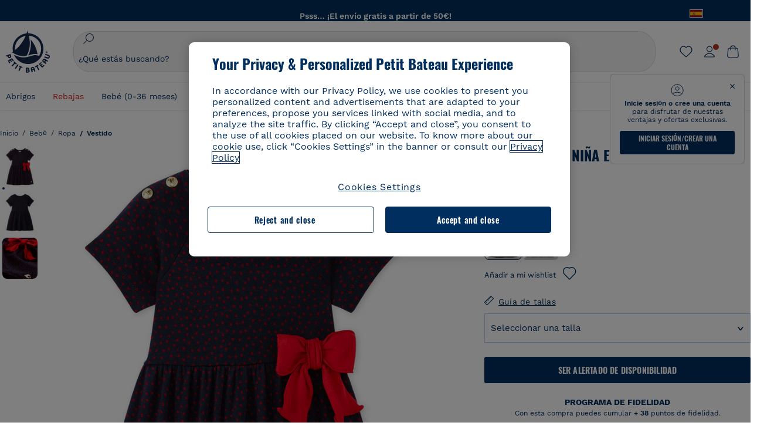

--- FILE ---
content_type: text/html;charset=UTF-8
request_url: https://www.petit-bateau.es/bebe/ropa/vestido/vestido-bebe-nina-estampado-smoking-terkuit/2826930.html
body_size: 87048
content:
<!doctype html> <!--[if lt IE 7]> <html class="ie6 oldie" lang="es"> <![endif]--> <!--[if IE 7]>    <html class="ie7 oldie" lang="es"> <![endif]--> <!--[if IE 8]>    <html class="ie8 oldie" lang="es"> <![endif]--> <!--[if gt IE 8]><!--> <html class="" lang="es"> <!--<![endif]--> <head><script>
    window.kameleoonDisplayPageTimeOut = true;
</script> <style>
@font-face {
    font-family: iconfont;
    font-display:swap;
    src: url("data:application/x-font-woff;charset=utf-8;base64, d09GRgABAAAAAJC4AAsAAAAA4mgAAQAAAAAAAAAAAAAAAAAAAAAAAAAAAABHU1VCAAABCAAAADsAAABUIIslek9TLzIAAAFEAAAAQgAAAFZAJ1HkY21hcAAAAYgAAAMUAAAJvl3BoOtnbHlmAAAEnAAAg7EAAMn0BMXG/GhlYWQAAIhQAAAAMwAAADYrEX/PaGhlYQAAiIQAAAAfAAAAJAs7B/tobXR4AACIpAAAAUEAAAJcWML/[base64]/FivpuuP9ZrKzfK6B52porZoLu4UrcW74kvx7ft3KCrF1aKlaCvai6+5/s+rUv7MX/xdaag0Vpp+XFeVe9aUv7mWunK3LuX+3aine3lfT3rRmz70pR/9aWAAAxlEI4MZwlCGMZwRjGQUoxnDWMYxnglMZBKTy/c5halMYzozmMksZjOHucxjPgtYyCIWs4SlLGM5K1jJKlazhrWsYz0b2MgmNrOFrWxjOzvYyS52s4e97GM/BzjIIQ5zhKMc4zgnOMkpTnOGs5zjPBe4yCUuc4VmfuIq17jODW5yi9vc4WdauMs97vOAhzziMU94yjOe84KXvOI1rbyhjbe84xd+pZ33fOAjn/hMR/nHquX/V32+1A3896ojT5vyhBZVIq1WnuiiRnmqi07K017UirROpJ1F2kWkXZVPQdFNpPXKuyu6i7SHSHuKtJdIe4u0j0j7irSfSPuLtEGkA0Q6UKSDRNoo0sEiHSLSoSIdJtLhIh0h0pEiHSXS0SIdI9KxIh0n0vEinSDSiSKdJNLJIm1S/[base64]/n972uqszILfY45/c7cSKaIxz3wgvCd/DXuQ53PXcH93LuP3Dv4zgU0kbUiJpwqFJCm4SSasTuxJcvvmIPaRSmKilcwb1+/NMKfPbT+klXTbjEnfh7N34QuXGcnfgx7a6gLjwNq4S2G/1eu+V78DzyegEESFht9MMiard63U4DVboV4du7cpoqmZlUeX85lU0pRt1Q4MyuMi++siVNz+3+Wfzx0pnnP3m2lDH9/9XbbnLlGZn/6eYeyLnxoa0aK6aqmiuG+oLvl3JjM32+jXQj4+V9p1BzM5VsoYTaaL47s1Yc7MUff34df/1prFC7qPm+VvSpolD/n4dTVMbPPP8R/uZL3+BzxFUzycOC7vt64Z+H06o7+Ob6eK83/ig7bOoVw7B4W6FWK0whKUxHgbdhNuu4mRRUDWrwsg7Zqhdai53J4sTA3MVxnAB/HP4A/hZX5Oa5A9xLOK5ejarQrMNW7Lf9YPgTt7qA47anBgqg+oV6r7+CGklHiIYdot9bRfDl6CMTERz3EfadF99Mok7eRq99Zldrq2Wa5eaOlaMr56UzzYMbdsyEIjbVfG1h8D/[base64]/z4eP75F9AWd2zBHWxxXfxFN+q7g082+tHgE6mFsRT6jdS8y+KN2+05/BwnwkUgoz7C994z0AbqPeiV+LmLg1n0uYuDtyXv8YeS92z2IkXfu3ZwEb31WvQ99P2zgwuDi2dH8fHHknz2i6jV66MV1GlA/qowPGVkINfv67UoNNCDumnqg0cL++bzqD/4I8M09xjwDz1ohFFNRw/mF/YWBn8MD8Io5K6KO86DjCLILH9soJ5Fb4W00fcGGoTQk2cvl+nv4jL1ZRRcVSb0vovoc4PZi+hG9hQ67u9DfDbnchkuz5Xh/XokqqhOEaZBk1ai/izfl/mgggKKaNTHR9Ctc4O3/f4fDJ6cRbf/1ZtndeE+c/r1v/jNc5f+E3ocPZF//r0Inf06es/DDz3M735hy/Po0OBXBlsGLwxecdPmILvx3F2/sGVwD3IH32qi311/J5o4ceyvWTbivOBH8N9yn0BH0Sn0CHqKjaAwGUOzKIQDP4NYMB4hDXYDwY0ZNMs3OvCzjDpRJ+pGSajbYSNjFd5YhTZo99nf6LQKLdJvJc9bMMTaK/BSu1VCrRIuouEoLaIS8uG3HbDfErRa26PwC8LThZFoImjAeAA3IQxBz0DsbApwL0zBjaqJqiZP4t8qexRSGL0hCU3kBp5bQh47BXAIXN+LU/RakBb8lVAxlgosEzzLxAbU6rOcspyv8iy7KyguDwv2oFQg5JdRvzvXhPoIWZ3gRJJABVF2aIagGFLVUfXBCWqwD0kNRVIvkTUBk0c4SsRKFyRQmwQek1fofTyWRKJhWZGkEBM54mU+K+uioYhY4Es8lXidF21Rgh9BYL+IJ4IsUB7zvAjPZF6i/C3xV5Iu2oKsY6rJuiCHui7ogqFLMohEOSuIumDLduiwT/Ssvl0mRcrrmBcQLoYQMUJYt+GGrQuOrYcsWYiARSzuKWUlPRdijRelKUghK9tZGRMpK8pZrOKNvEAhe7YM+YszKesST+HLEi/hyKY+wRhHEGEoQnngqS1Tmej2gqCLQhaSlARFMGWyLBiC4EBuMRLieGmR6ixepyo7rKhZVlrM46yfTY9nO9XlTYprCD4U0xGm7J8/[base64]/ePtrLc8lJGfwz8Efc2lYlUM46D9z7Rq1KDkbxV5z/SiKP0mmg7X1o+euPX2g+WCpkxVV19157mTO/B5RT6w78KZtz/T8Bu6lSufve+Gk/u2rnUWXlrONUqQzFAePwMhyqmgPyre5R/83PPB5b9nnn322Z9/9rKsxxRk+DjIwRgazKI4m8moBnCQAAYGIfgRsuB/dmkeF+2JqpWPUpViGPWP2rar+JPebM/MBG5nZ1kJ9xx6zZYdBybt5vZuYcOclgk1F+Nw9onNOybT7thNZwsyQjS1/9aFD//sO+9d8tJD2bwH/[base64]/QfWN/6eGljaOe97KTqEej4Aa8yQWiLu9F74BPcCsvpQs6c87NFXpD+nhq+lnIUyw0JoCRB+5VNrVSl8AqJjdvZfTMYSXynM1EqEVEVxreMpUBGZHJWWSh65Uo0nZ6cme8cafOzh/lfbGxtjdVzmkY01XHEqKBmdd+VqpJgCjCUbFq4J5+5IfNIY3e2aVuBAOIKYUmqBvU55/rO142erolMZGo7JKq11HAWY4RkQVekmWyYSkWDjbwIKp7M1aYavamJcbxitndpM5P1Xw0k0ReE5q6pwEICX1Yk2lpttgQNo8nNO8sw6hXoHUjBIiH+XK4wu785s3duiH/Fj+NPcnu5d3Mf5P4Eei1rzuRnlu/CsduI8Sz7YYoVVFq/FcCpdxkY+x4JWEt6CTYmNGSNyJByqkGrIYniu9Cqwy/osMuBHosV2CrPYm+NkukCqYFO1Yeke1EyoEMgQnFHhG4RNpBABVolfr/GhlgdOjTwtEQYUIiWxLGiSCrKN06VRBCroMtA6yNJ1MbK/fqasZ7evLjlwsqhvY3ixMYbmxvbs2kPBBGIch5RAXpfJhgrLGhOZvUVz/5cZXb5zc+E/dXSUWe1XjIUEFgIEcIzwQ8Sjvd9p7a+dM2t673c2151vL7YzKT0mcAFqgByEyGBaQgBK6KBovnZG1tTeXvmup3tCX7L4FPvGvzocypVZP6laEUW1Usp+EAQK2tnZ1QQsRbTB/dcEHIQA97aOjk9Xzu4P2cUZheyjYzaLmY1WYxzAYlAQqpSzE6Wetn5Y2vF+trmcKI8k/FlinkkqoYK4trG66yEvCpbqiOmCqmFcdfwixc2Ly1v2KAqCAsKFQVDlUDEszgFCfKcr2d2ztaCytrR+RzUkgQ9icKwgH9ocCylgJxK8fWA95zS0RPwHQJFKKhi4faCQJGKFW4oR4X/EsvE/dyhmGFBm7LWngGOC4KE0du4PwBKY/AMxE3SnKgaX3tuDLNi8QAtG8RyIf4u7ihAouYRGivZAXQA1cIPPNJufeDe+1995203v3t2bmb6ly7cdt/U0b0PSZKIbrjrlvPvmJy687yblhVNeqSj64VaMHv96eNviMbGo58+fnoQZB07LJYMV970kYsnDux7sBrWwof2HDxy8uC+l1VCeXIK2h7fn8+dX9u0/cBb5pSG79iWpzarsghwIJ+H+1s3b1w5XyhcWh3pBOGzCf4Hhosi9MY3ogfx4TdeWuCjpwZ34INPXlofcdE9+LOg29rcErc+qqkEFPe7YbfthQmDZLYAmvBKZj0YGhY6MaF0g7rN6g2xsdBvoJ+/7cxJqOrpvfuvX/vva9fv3zs90++dPHvb6b27p2Zmp3fv/SgLzEzt3jt49SQKju3cfpRvLc/sKS71MvO9U2dvP3/86MKiXr54saAtLhw9fsPt157uLfDfnZ3eu+/j+/fMzEFg/+/s2zs9O/j01h0/g4pR49VoaTm3Z27pBJe0/wsv4PdC+5vcKbQfKgQyB9Lfj0f8DN9vRP2gH9GAJmKn2271Oo1JBMQLELSXaCDgMPBGgnTdoRhpJ/0AOHovVqsgLRq07dKoQSjD/vFnDQPFwYgRuTgwA6D+RYFuB54VEKvrPqgaEFSNq4NQr41qHFgB1feiwDCnnX4sD0E1soywTCXhILbQdOJg0mOHdzegJAgdu9VbRswcRAkUCCrEH4b95II1L4slDhvIvxwKoG76fhCyWuJf/[base64]/F3IAdC7hx3kbuHezn3Gu4J7hmQc7E5lUlyUAf8BgAKIPE9lw2UInBoJu1SwJCrbPQPsSjo/7DK9EevkcjIWAJ0GjFSYErDjTXKSE0gZnSqNjo9OgqIo0A0CjAS/2PP8OTKngPvP7AHdEBYfeAXjlsWqpbaRzumuXgNjL2XCgZ0dUEqOJ5tSIKriq4YLlQkTfVUPWVR3VBnezecPvF4BP8eP3H6T+LgpTfmGo1OWL0eTt1qFR3JRhGIbklNpdK2rf8IzoHjDI5pjhOkrN9ZZmk/GGfjZRuDemUxZXYOz5Wqpnn8wB50UDUUxUrpkKKGxcpC6HquIBm25xQkwZFUw70q5Th44xgyok4Vkv5R1AmjbvWfGt1oqlP9RApSK5gvd+LTRjhBNqDJyAsvQLs9Du1W4Sa5LrcJsOIpjutD87QrDJ6nhmKwm0jtAgoT0Y2YmQ/SwZV6p7cBWgCepFq9rs3krWe7fnj1ReXqi2Oz++bQT83uB7Jhp9P2385H74/637TSaWuWf7wfDV4d9Xl+w+Dlkvh+Iv2nh1L5fJTPP5icEO/m82P5/PvnDszOHpjjb0xX0tVofj6qQuDS28bm58f4G+8GpE+qlx7zTXS95XnW4J2m/5PCIzsxPYf/kruRe5R7O/d70Gehq42MNTPMpsRoTGzgSkxcsckGFFzUMNEIFyfMhhoY+nc/SIxWCQHzg77PRHs7oU5+HxARaJH60MIDB7/Es9eSSFg8/d5ly3NMlYb2r6BO6kNjUYMOVRKLIMbYyUssDwdDV3HnC6+8dvkflkVRnD2aaWCeWWu8QE/bUkGSQMgCyFMk+eAtveM7M90pL8wWx/1amfgakCoZp/a7R15y9N7lV2+69QgPcNERN7/+3d2LuxurrRSQeUHVhR8+UJrMdJeO3bTy0pwyJuJKqlSJlms7sxdfd/Zjp40Ir2F8/NbNj964fHLb6WObD3duutD1TwbooS8MfrTy4MdPP/tbMpFlJ7X7usV7X7nxF14lFObSUf7xrfecvfnW3PxDHxF5NSP358PXhBjhSnlyr6hQxa970yV71TIBnkpYJQI5cFP70Ko3XrEL2cK4W06DTjBFogJ01nGU9QzJ0lIFQNmS9FKQrYTHgMOxYf5RueZPzm25bsNLc/V1Sdpc6dcqBbugjI/nekWjNvhTxBdd3dIU09UkwkAx5AL5CNSiSI28CIwCYz+lpXy91EFqSrWdfdGmZn8KixrHJCnH8V/HH+d2cm8F7vVH3HPw7Qo6h16Kfhq9EUZYwsGSBu51+x3GxWIG3h91C3ZKDJ4xp/KTsMeMC2GV9cCwwRob+4S94vkedWOLiV/C0OOSWIIW626s57VGGJJ9Cd0aUgNVNsTi0OXEOHHWrXka99IkOXZmUIuwQK/fjPt+km8MNK4B3S5OJrblMpsDMKFkUES0AfKZmQDaMYKDHCRzJy2fupdNAQ1mgY3g5RkUvwzjpDXq0D02lxBzzcSuGwWJdcIf2ouT+IooLkB1+BIAzc5wWBTRsHDVAPI9zEy/VRwN2dR5CVieoIiWIGORUbn4j0czoqLLWU9Z7CzvMv+sIwp8TPR4SimwAxk5cqFhpvKKKRbWNy2uTz4WP4XugZAIUWmaginqTa6n68XT0wLRFJqVDZ2IEAFwQBnoHySCReEDpigcaS/[base64]/2F3T0jW3Vbxl+lRjaVay3Ik6FmVqOqSlQXEFSpFGJZF/qh6d1gqq4uS09p3XCqrXcssZwxEZqYf6BHafg8Fuyoqcmpm0pOn5mX3h1m2tdNuXBIoxFpOGZW2dm3ZTx+9c0HJOys1GzfFXMVs4oRoc1MfrjuuQnldOB/[base64]/8JI7wkXgZOmuWmuCdqfcdIhUENsppopsYS1/4tslGFEMUIBv3TuxJHH6o1G/bEjJ/7gxNHHao1G7bGjJ8695MypXr/fO3Xma2dP9ubngZiit/7TH08JvfgwJcdv/cGPf4vvf9EnX2ORPP85/ntrl7S1NTgNbbEv/EjoAm4pQK5H87mxNA2rI4U8NMBec37rsZWtEzP61MlrbtlxNlV92bWv2LrNt3V9vHfbK3XZz3eWrrvwtt+782Q9i0ihsWvvK8/d//DB29pLHDcW49qv4L/g1ribuFdyT3LvQWl0J7oH5PiD6BXoEfQYeh16A/oZ9Gb0JHoGvQP9PPpl9B70q+jX0G+gD6GPoo+hT6BPok+jP0KfQZ9DX0BfRn+B/gr9DRSh0+8AP4RjBMgWqj2Ma5pNSxVQPAnl+u1mO55lavVAwCYHNl+2AuK704g1xQY2lcZMLPA7EuUmiqojnNJp4w6bfGv0l1FQ5BNckkjKgDVyP5lqgiDzWQgEBEqE/XhR/JTdA8XUbbJMdvvdzgiUABhigJBVd/xXZVcgy0Mm0KEJQDVVvSQdLwBwCKrJayYtwhJis2ds/p0VAbLXY2bBHjtFHQy4EuA/0wuTbEosiTuCGlpmNvZuPJnITCarqN2vgH5rsdiCVgmBCgRo5wJIZRwDqg+SJewS9I2JQrqA6gtQzrlmuIDm2vAXLKB2fBMe9RdQdw7+FlCUhKLhHwuj+G4Y/84lJ/gkhKjgs/Zc8pfElvymFhBusJkSx0rtsiszRs+4eOsOIHLYc2b21uqbMiSn5YhSsSuSUyQesYGrXfrLib1RaqJI8iTXmfAsT5O1HWOmTFShg4DaKR+hJRBnGRAnmu/PqHBFNDg4tbmC0TbmMsQxvbKBNZydXy4OnkdVloNfBjh03bSM+M+DcsKUF9iUlIFVU7ByB+Z8Ledp/oQjk0Byar5MzInJtHyPp6k1AysgAgHngLYCjSVgKbPUuPUVr/vV9/C+qViKhymTbK/Dg09KRaloKkCKCOQjZ0o5KWrmZBC8IBKpSMz1Gj8J6I164rrJLKwQHeg/lWVPA1y1mB58v0P7D+QvxTnG6DuvOmY55jH5fVr6D8em899ET1gEm/hC5G+qWnaMxEDi6RpU768uF5vpGcfB8cQUHHng7MoYaBw9vgFgdnvdJEQmHdDR0mtJjmB58JQo0DvadtnbqnmpigwNIGhyRbZrzdBY1PtpDNxPBNqNnelmLodaO5aLDknJ3iNw6+ScZmpvxeJMJmdBbG8+7WspA5T61f8EuKS6RaTAzt/1kmL/gcULxMlZ2+tlFVArq1VmhVXtSSK4dMKz18tLpu7qg3dCjYKKwCDvha/UAn9SqtBzRWfl6AUix0/YH5FSlqjjw2++APmGDJ2XcoZHTq7JgAY0+PjZyaoHKsX5Q+A5LDOXvs2lYjnWwX/OGVyd28y9hHs391Huq9w/oQraj34KpNez6A/Rf+E53uM7/D8y1m6i2QRisZn2WK6ENFoVARMOOQox+YbJJ44xzU4fpFCQzNn7gVsn4SzfHU0AsF+IBwRB8h1iU/DMscqjJGROWN1oFSXeAeIwxeGb/GVKFE85RGymvcQPowBpMNdkSHCIU/3hk+pwRh1Qdbd/1VPEnrHpLBCOArO8dq58zMNv8jiZCCONJPf97oijwW8Uy1sQYKxGmHNB4meQfHUZtjfj8wpKPAHa/WBEDUcl4fud0bN2kNwLWW6bzBgMwj5os+xCdQO/ZjmPi15l2eokkcc+ByjG932G/[base64]/OAFHqe7RFQcXrInC55+9MaiLQLSA8ipUs1viEr3kOx4bwYpJ0jxRI0dCPJ86b3TUw7IK4HNnEtUdNwJy6JOuaQ4ODNRsVKSoNeRwIM49rdSM+9RQwIYqAHJgNjdhh22ZJHyxMhVMeGDrJ5LiSbAPnEtCtwJQ8/7cgNgLRB6YhTc8fUcYY4KGJ8PdLv2sCpZKsIrAsGWDehQEZvaaqvkAbZXdhOVqh3ZUpwSxiqIYV4BES1ogNeVHdlqLROZEK/qUsClIJ4oL5plI2cQNhVLu5KlQLUgURZTaWpsDQxeFrOyhhn2JcISQFmqpKZAQglnRUlqQhUTRAFz78PCFwHNCoXO1moA9UF8IqbqgpwqOKZZsIq8AAJdhvawJtNTVATsjKsEie7uYDkL3/FClmSBPgAv4uuO6BSVQNQUycNpDISC58lk4ANoJk5GEEgPQ6LizERYqWmCOF0mcO1Wlqs5kypuU0Q21Y3ApDqfYnYAENKi5Ch+pENTEWActg/ImjB/DJGHZgYZLUNNhClTUnhG8FBKpPWcy5ge0BnZkQXDx8gizBgALQhsCT4UAJiromJOWWV4gKjA/[base64]/RiRHvAmQbgVCXUhaLTTWuz1I2M9B2o+BYTf0ywEuonWREFSyqmayDCTAZ3J2mBNryM8Q3AgAmVl3cihWIZBTygVXf6IZC0yjGXpCoWuL6cg/DwSikSoFEASygzpENsfT1vQufQi/hGRNU8TNd52RAm7fr5m2I5kpDumlHHHZXHzmaIlFQzZzjhyqkRNSUuncSzZFOiHgp6Bzg49TINGtaWGyMwe0NMfqxeLnr3NyLZOrU+v5nToHyKzZ7DRPe6xTsnH1hGoCvi+B4IgFh9QSFObR2xe3dWwJkNVi+qk5yhEkSUXfggbOArHKTHX/Br+UOxvU+YWuAPcrdx93MPc49xbOC4VkaAe9CI0dLOdRYCnKWmOvBDayAfg3bzs3NKtjtQSGjpfl9gX1V5zxE9C1Gg3R9oLlI439M5eRXMim1oImYW77xoInqygbtQqIq/dmQFMXzVYaAW1JwqiKLyvIAiX3v7ae8/sWZgwFFooSJoxs3zk5lc9fekjBaoYEwt7ztz72qdfdfOR5RlDk/gbXnPvmb3zk7oioQ2yasavPsVvLyJJ0Sfn95659zVPxe+aqnzp7fWV+kr3ZO81tdUanD4Np9XeyS78wv06+p6mqfBPG9y93Dq6ujPwLU1105n9m8/2t6DfVS0/2Ll6tLW8uqV/dvP+TNpF943eC0avDVa1f/baT704tdfWVuu9kz34ra/WoG0YTvw6PsW53CQ3y7W5Prd8ZbaatUyTXmmVxgL6F2oYater9yNaD/oRboTdVgBkLuq10fduPbNzdbqqyOIslbVac8vBW+5HX0iDlqpOr+48c9sDtxzc0qxpMh3MtgcPPBY+xv81HB4+dsMd1//5jcf86+/83ebYlvaS4+gpK+Vu7O2a6qObZN1xltpbxpqt/tSu3kY3ZQ28Z5+959HaY+ceDR9D/3myNcdPTs+NfHUJ/gyXgwvoQQXU9kIbfrrtZBq+3fIDOoPQS8Yz+Q996C0nT4bl+c7q5L7Kgt/C1wTp2QN3XPoSP3HH5t3znVw2nb7bYn7QfFxnH8N/[base64]/KIkm7a/aAK3ArHHkANenF5uSQIBAMUUMQBAElNakImgY52yldck0xAPVx2ap3kNWGJattJ/SjKkKDIXScaLY8EOX4tiSQcAPyKOsuXpmb/LaZKlk8yM1Msvlax125sQU5RM2jroVY2xbsB4klqubzczKcmbnP71xbEb781WHNCllsEn/HMXxmmnubVSa1QYdgH4UPXqGcslTL/yvCboVbeS3wSvEU29VgU8RQSizHiBzGrblM+kPChUTq7LC4XmuObJrI4xAKaMuVjqTZQblfXKZKVY8mQj7xcd2fQ8hlxi/hpTcc2UpZyUy415GpzPA1OFxl/ePXP8fAVwQuI6xNYQxPPGJlcCebMKuqDS8j17OL1od3rj6MXX6P/l+TzanSmVMoMPwJHfctXFpW//pCf4uWEgc9XNOHzpCz/pycinh+Wd2U9v5F7OcZWfaD8drithk3hsHMUSAcciZ+joxMyWIft8JIpGrkAwpmPz2ZBmMmtZwGxhLBHGRosofgzjC33/ptMnHm9EUePxE6c/cyV4409duGkJGOPSTRd+ACFgjxD6D0QS5KlMLlDKdqXkyI6oAIooVouzxaoX1IvLPMAbWXQdwhARBiRlUzkFfUB2FNn58SSSIP5YHPUPXpzcYIEg3nGjcqBoviJSQ9WNtK47btiINtSLoMOxLwMgRyw9tUX0Lws2SZISIE1HlrmhXvo4/hvubu5vuO8iBQp9GL1uqJe6ydqcBSacoGJm2bkLTdBhx6AXGxtBGgJ/jC2FPhOEzAkntkOygN8ewgjKVhP4Hohdj/nIgrRKRBVN5qCiUKBhA1cnGRdm8jk+sJeZNGMODUFiik3stCA32TmWre3WKs+kfWzuZIF2yAQo/MQ2YGbX7PZpxDQGE82V2PzZYYhoJjbDsM7k+bFjWNzHhvN7cJdpCspUQ7JwKTHnxmvb8LDHsN+Rck6sxYmLZuBCSVkRR86dsyheD4GH8IoVrYBG089QgF4JDbV8FBuVk37L5soRd6q1kJWwENsKWZcRVeC5DUf27/C08XFglihVMz1dcMTIFxSNprXqxC6QciK2QHoGuo7ZTAmJpTxEIrqWYi0N/vaNC/kPYJDkcF9kczlYTktFyUtrzXaGVBwQLEWzDgImSz4AnbgDEpjJVmyaOLYIaibRySYxpZripR/KKYtO8uhHMnYlENAS9DIeS1T/NbM4DkTftFNZXGr3d2AiBe78XNGHZGnR8aqaKapK2j577WQgQQ6pWjcDI+dEByYPZ02Q93UK/BSoAjUzi9VNhpwK9BoZz4ZBXgZdAkJd8zINf7aQVjxnxqsaAcujqBnduj/TBoKYw4J0lUC/sHDfBveh+5xUWrpaoOPY/MccFLFoWL7lHX5rBOWPtYS5XFq30zWmJWDEGB4MKlb8B0AhEWyeOTljVm6qmsfM3OeVmNiO/vFKjqYJMXNNgBc5yTwMUlrzzm151iSW7DFlR5J0eTT4FFYiXZIgJzA4VY/[base64]/55TlxS88E+XhKeuv7S2cbxR8sNCDh/c9vx/3L4dH9j2/Fu3/ePEWnnKC9ChY8+/Ad1pmdVgfhrEVOxTw/RCm9vJXQ8aDcYjs2z1Ybh0YuNdKzZxubH5kBn2aHD1FXurzlyUVmGcAxZjvo3MgYR5G67GC+1M5v2U3EheCMY/5bb7bVedUl3Pc+Gi13GPDoPs/qTqul7q05fvo5cbjZw+peqR8SldP2Y02Em9bepFd5MT2vIpFhGLmkUVXxx1O722++mU58ZRv/h+Sc81DIhE/5QRQSTxSf2HqSt3G8bwLte4PL9W4Wa4fdzvogzKoxIKUYQmoSKaqANNuAhVthFtRtvRLrQPHUJH0Ql0Gl2HzqOb0AX0EnQnuhc9gH4KvQK9Cj2KXsu8UJkttP9jdUQjVqU9ZqF2xSTIqhL0Kr1SxVE/SG4yc2vyNm1Uxf9/Euz/bBJs/GmjYpglYtMHKF2i8alo6Tq7fVIdvIzS3yS2QX9TTOnwZBkAOpxKpmE8rVf1k4bxFPu8SG2+/u939oq/82ldN0sUimaT5fhEiyYUDG6fNGp/D5e/SQ04CMf/xTfiE3xv/ZvOOc2c/FfMOXX+F3NOWjy2v4S/wLncOLfCHeSOcie5syARb+IucrcDkhtaFTqXF9H/ZM93/K9+MwJSH7XtUGTnilehw2s0vEbfvXjqRKff75w49aXTx7u9Xvf46YvnDh9stlrNg4c/NQpcf+e5M/2Fhf6Zc//1urMscPa6u87s2z0zMzuzZ99H9u+B88zu/RenpryjR5H8rW/5yBl856/jy8Hxb33LY5c3QyKnv3g6SS0J8D96USpx4Pl/YLFfTiYO8D+8nA4E9n9kHwTu/Obzg+98Ymrj0d/41qXBt9E/QIgb2R/4z+Avcj1uDeqU8aDOCgO2zIMgcb1k4gRIksGEFSNJG1D8CuMO7YQ+oUq3M4OY8Yt/3aXPFSJJt4kpCfyUSLVLnxNpfB0Vwk13PHrHpkYhGh/Y6L720fOH2+Z4gVqSoNiCQgX0SyoVBx9PbqDN+YkPrlxYXr6w8sGJwuB8cZIf//DMntnZPTOQ5SBW2mnQk6vcNdA3buQe4t7OfYT7Mve3iCIXyM02kPUX0OvQu9CfoO+i53mRt/[base64]/vekCemJLxoRE7Ver5UJOgQ5mjMiQ+i9q8qyiiduqpqWlE/ZvO7Vtb1hRXEND+zets4b8okmpYDNMTeK2+urL7ULze5/ojB1otfm72wKHBDTyqVu7eNrENiFe/0py0w8n14JDiDKZFwJtZpk9IXgWBeY5ZcOAqQEigDFPyd27kebYyATniWLzMesxJblz6E5nnzUUQwfBwUTQxWwHMt8m9oNecCqaGKFR4l81NADxexwJ/1hFEUVAMOPD8dryk1xUZm0s8U0AyHHMOn2PaDcmDd5fYhJ2lsbVb0w62Dd/S4SNHZBMjCAGehqpGMsEWQr8siD7z3xZRmectgarWhOzqY5Tn8ZTtYQW9DDK0DiURRELX2UwTxLRuViRiOuv00q2gUaEQvMGmxPhFtvabr83w/DbI9iykAcUqYd3neRnYgy/IJQgx58hLe0+A3qwKggYKWDShDlS4bamiD1QRYqrIuCXJQNhkXpMUE6uuyWsKJI9UoAJQCDeeno3ZIY/fm6/m69L5PftORzVrzbXMmx8+f4tjyeLUxJZtv7BRUkBb8lTUUUqUFX1i7VyugFBz9sDh//vIwVZrcLee3rlx7bB286n977dEol27//rtX4SKmeRFScUy4lWiFaoYhVAaA0NBVMcxdPcPw2G25R1sNaEoXMOWSPMABfbK8MTil5LnSxYrNBba5IJKQLHuEgXK010ym+iDqivw6KGsIBg6m4LkeR1qdEyVLCi6qY4xV1KddR8+57Bq/h2Zp9QAmkr57hZbAfplE4dugQ9FqLUya1u+hOPF+BiJYhpRipehhiRBVmXIM71Z5B1TstCrLFHwoW5lSNXnMZsH4n1i+qky9Z/njyY9CZrzKCJI7k1AFvbw/ASkAtku6LwLNyDkqmKBjx0U0Zl5uNXjqSCGWM4Ne31OoDWewldd8T5eNaFBiSxjpLoW1lw7w1b1Qvy8SBU2ocQMkQDPkvXM4p+BDruH+yRogO8iPUEHXVJl9o/[base64]/deOr5u9aQfweLJKU5roanlL9sTQm07mZWaISypO5vRuOzVZ1LPhEU8nYnq3hy9YvHH5SDmVB0uTZoGr4Rms9XGwSU0EMYT9/wEh7OVGwHTfrz9h5RU4XAv7nHBLZMiZG3nMlkDOpuul6WBgzp/lMIGdTbgohA5vZ5XzR1TWQKF6WjSNBo7Obx3ekL3SzRFRFTTBEW1qpLa2muqWNZnnjZkIFSVeYXIW6EQRe1MuVWXmsV15Vr7mL5BRdMql7w/0PPsUrospWtJpajG4FSTQBypqCohSdgo03mtWVIpYWstM2Wzolz7ejidv3jWvaWmVhDMYib4owvpgF4xXH33Db+Hx+JiSCZlHWmz9KSNlL9z2faljWwvpWP/1lrOSthl0zVEnCbEApxlRmrKgbTwJiNxpeYIG0NBRLk+WMM+FWAne0/4p4F/5tbjP3eu5p7he5v7l6Hq4RzyZdXvAfbGBrroGMMeU7mhMFGENdavBM8ZOQigkXxYmvfADA2Us2CRgCpDaAono/[base64]/aYaZve9N2XlrzJQxNlQLC8WHNLeSldmDI7ovWVie1TmZnGmwWCRbxwZgHUj8pvWunUIqhNXugcalKqgRQvld2IjAfjUbObv3PrysUVvHizpTuTraMnfn3ijp5kKGK/MJYvBrGjEFsGIEilsX2Hf+1zHqlaGT+7oShiVQGKh9kag5PESrvGhKBbcuGBQv79J/rLOnOJBxELGeehQd2ca034n/zg8TnfjU2dEDFmuyYM5hQ4d1sbpu67SdysqpO729KG/uynVYeKWZEsnu6VLYhmXJX15V0bVnmiEdw5MBv4js9WtjBooWIi0vT8dmHx+g2L1y9BN5TZOl/Qwl/lUlyJqwGfa3EbuI3cbmB1HOpHtFvxIhrYNOh7lW7Qj8T+kJQFwLiivu/WA3qFvtHUcDqjjwJmmEF0uNlaBPHYERA54cE3tc88H13ffvLJ9vX4q2fab3r+4fMLu/e/f9/u+Ruf/yr/3s98pnbpvX/8x5VDUxuWH11anPrWt6YWlx5d3jD1jcHtTfiHoxvnd+97//7dC+dx1G63sXPj9k0nzmzdfuHSx27ZsfXMiU07bpzcular12qr29YQfuKJ9Wf+4o1vXH/yDbPZXDY7+4uD785mcrns3M+jbHjiT0+E/Pz2tbDeqK1t3fy+QSs89dlT3HBeQvgi/gq3DTjMGdBeP8P9Lvf7HNcHncEMRZ2YbsXrWVZj72tGy5qxhzU7kHjylcSDa7hBEXMs5NnsLgm7C/GmSPGSL2bhh1EfTya5ng0qrh3rv2SNGh+JbIkem1dmXIPNLXei0Zo0NFo+xHhMc7jL0shZESBzg034Juam2M8PVFT35nIVNIiQzY6dPXXX5le//+jW6ltqPcq26OF5ScRe0Z9cDs1NZmmDku3oXX1y9czcNU+Xlk/9+Q8+jOzVn3pkciq7VJv07fS16e0fl8TlrVO7T+k5c97yTk1G/HvRMVFkeyCIMyv1ndscS7m0WdIXih8+tdGWjYwg6svFrKN7srz19aGd7ZQmD86dVvWOMWmP7YkeWzmob/TLlZPp2Xb/3gI6mC1jWTdkIhsy29hmYeMje6KF7MuyumzpZHJvtZDBMtsph/JsAwRBlAVhsmRruaUbLmSmCsSHpLK3Zc/xOxAafP0PXzbV2TV78mbdUaZUe1N17L8Pvu2QLA1t2TFJ8b7itXMH57rLtW3rkiGhFVGf91+/aU4XZaovZ7O6nlLljW+o+qIgwSiXiU91GV/uKwr+JvSSb3DfRwrKA1PZyHGp0RZ0bA345am/[base64]/kNKhlYQyEcecex56gvmTfSNT1Skn2JE+Vf930cIW5sfEeLxqhkVYONEQ9byKBt4WJU46KpJRxwFVtS7dlu5JhS61EnajSthVBUqmtipQIqWmnogi2YOW0tCJn3ix7kBc9CqrVWqNa5dnyI1FOu1pwiO16A9COJzXFtYSA8BJqb9kyvlOyC5I/[base64]/Ub7NVPzpSqAY2NADta7YvuI4bPXqmOT7qmOWfUCeOIWx8L3jD+x4Ss8ic/roLd1jOyhFXHZ6vOqoOmhMaKbFldk0eRdzYSSa6wRQLyndSflPSanVjW5gK0o+s7lYtkx80E3lJdVUU65igzKUsDeaX+LL+BvcPu5d3FcQATR2eY1uspqTbXWX/F3GZbHoH21d1xz698Rj/crSYQjjiOIJRJMNMdgGdYj5SzNrzpW96EakJ/Fbv7x4OPY0j0fbaAwCYWFz1An/uLLLSBBPELBIYs8bUD/x1PHVi5d5iqvJAHeTrLJ5hXglUCfxhu/[base64]/vhVf8qe19sBxCYyb21fqctaxk/V986aMhC5Ob3ZjyaKRZ/azDV3cKsAAolYWT8qh/lrYAxDRWmy6rN8lHRTMC2oepBMUHUGEC5RxCAqAGy65uRUIOkSxAHaUVB5XfDNQlbCQBB5kF8SxuLI12V7vIfmTu4IdzbxoGP4Je7bow17Ykt9bIgd7ZTab/Y60A39eM9CEuuqxnBjoD7jt7zB43iVGeuDvXg3KcYk0P9153Vn+gvVyv17n3nH7nsrlYX5s9c9sP/VpZX+zExujk7no0jLL1y/RA0izzSXtu/SMSmXb99CCNaveXA7f81DbrOSNSqhNxGu3FbqzC42j+DnFubPXHfHsb277i5+8pOle3btPnzXdWfnFy4dPLSlIEvA4CA3vJmavevcEnb0XVtOb1dUY5rgsrd5YX4rsUp6CW277w33bUZPtbYurAMO0pT7/3zH2uJEvnViabQfEv44/jJ3nPsM8waMvSQaibU60W3xZjaN4YqRK1vJxng4rjRWjUnNGmiosYdeQwyvXd4MD/3ber7Qf2vPF/6rlVKnfXdzYkUFOm85ZV2MdaOL+cAtjDWmu8WcgG3dy25UFbYHF9X0eVNTRE9kdirmieLamqHysmbXy1EtPe46g+jfjZcKf2TDzLjv8Wln21Q5rOdLumgIKcgvDirFFa+k6yINy82ZZuhlU1bRrtpBkDVsNeuX84F32Jcrsp6rBUUh51Xzaq5flqiqpCq92Uv/+C84m7z8pT/Z2UQQmLOJf/itEY2dTfq5xNmkLqQoUWzZdJnno/hj3iY3V8xjZv5zSuLqccXbhGT+mbfJdVufNYmpvNjbZDSWvoS/BIxzHpgmx3YVnkQe271lmem4xAMO2A7zW4WujP+3Vi/zv6cG5iNBFDxiBio25ThIzE+fO3HkUbYe+dEjJ37/SvC6+286v2F5ecP5m/5+FOBTail4JBUEqUeCEqi8x90gcB8nl370498mQfyOF30dB4Zy9Vn8KW6SO8U9wvYmH1p4GCOkMWlkMzwhCIAVPAuDjCZCAX7RZXkyWvkUMhMjKzBbItVlWL7djPeoXIgf1yO4McNfXmYcwpCLkr0ZeoyZ+qBtgIIH8TYPUdhlr/LUY+vR2q3RorYeE/fsa/SdNRi8s+tYUuj5OSvnpde252++Xygenk636jbWlj47RSRCdLl2+5bBz0q7uv1Oc23+TFFUAK6J0v3EzabXq1vuiSQpLcg6yW8vj6Ulw6R897Onypqz+eBYoet7qiBH5bybnrf46aknTx55yw2OlJeu3b4xeuL89LoCMNk48spd+1+1k5ckwXIdiwium97amL/9iCtoktrUsunu9CGE3WPZdjQ3NedudldXCW70FtJLwnY5U8xWrS0HZJTWrp1r25ZEtixoxSinGFp1ZxjOEvn4KQtQA8+7c+6+MWawvuermtTdV1fITG2ya1WrgjR3/tCBc4JwzU+fFqy1DSuvu23LEgir9OGHt/Dk2JuOA4bQU+722sSCbDRvv0azBCwM/caZn1COY+7pV+a1Y6dxFKHLyC3RIj/Wi/mbbzlxtNXtto6euGXbprXO4KM1tG06k+m0j55AvzkztXPPh/bsZJu/DQP4Ofbq504cbXcymen47c7apm1xJINXnHzRuyzAjTir+Bh+jrvAPcG9h/tt7k+4L3PfjHsp26+R+bIP1/[base64]/4dqrk1I3lvKJJxIY7rcXaXdnOQiF9Kmhl8uvhgWc/fOrpR9LN+zZ6ljNvSDwvKipV9PUza1+69967olSx9CbDC7PNtYeXH3zHb+GiYisv+/Zst7wmbD556bF876RGiSjQ+bdg0s2oIu9Iurv77huOHmDL7wC4E8Gpndlek2xJDp1SHWAn2yBIlFRWXM2Txf2ncgXLZ/tZwBPqaYWxfM2fcy2AnwAU2cYolG58dXT8QdEuGCmbeYLbFSxiFX14sl/elL6l6xlsnaJAkIwEgTn5ESWrlte21ZYUOTWVkZFSkijwvCjz8leu3XbolW+7afC1mZkZUwS+cNdrrn93cT4zv5WvZz5y7p0Pbryz2itvF3cdGZxSUmUREUBvJ+rv67pACSxelGrTIiFD34jn8H/lJM5l/++DTaN+QCNUsSteaFfssFtBb+veW/vgB+v3oj2XZpH3Nf76v0EOOsRP3Ftnd59/lP9K79JT/I0Lw30nXhCehPEwznGVVo95b+N4mWqnEdZxYtAAbl+NDXuYDdZ2XWzjXxUDDaNN3wN+npYHv/F2lWqmnH7H4DfktPr9dSwa02gKzfuqTnU0/9cgUV0JblVUgRrS4O+mDami/fXg47ps0je96bLPB/6P+Bku5JYYFicU16vxdoiYFNkW6iAkVlCE4+0MQxHPxD6G7WTOPfYqjCfsRbYZ/veowp8ZfIaogiD+8CwvKLr4P38o6orAn/2hKAgqGXzmLK+SffCHhM8Tgd//eVEXP7+fF8jnkUBUHj9NyeAvkaRpwgcHXyM6xR/6EKY6QbUPCpomIVQn0pEfEAk9LejkB88IwjM/ILrwNJLIlX2Vk7L8q0ryr8zwvyZXV+pyEn+Wa3M3JHug8N14D6HkP+wA9dv3aJ8d4v/DYxWxDY5Hu9Izp2vma0i7jbALSpfZt10TxBBzp0lk0wrbeSPecZnGAh6VKL7mnrVDO3aeWlAUKUMvUgqQkryEZiRFmdpx11rvulWKBeaAZn6D6vAYoObFq5+y5cqi7Cs77x5Fo78T5255/a7j7+p0zZ7iKpSeh0hB8Qi585IENyatEw/vWHvpcbZIg0Ky2mP0JgoY1ib0X3rBlfnL8S2w+IZ47LPD/WJW/nd3i0mFyfoM5m7UZnvwoe9fe/zwq9leMa8+fPwTV4JnL5w+znxGjp/+yqnj0A7d46fe+oKVyZQyXzYzmcyPv54E8U3w3ukvnEq+PPWV0/DlYFfGQmvwjTn4b/A19yJ+NsP9AjKgvxEaT1vFJI2wDaaYwbEauX5A2MSUgaJior5iI+vVpKv5/0HO9b3xspunE/XSZLTdSSm7HpuzUDGbK/an01V141h0bWvDm59Y2FKv8Z5lGgPt3w+derstqI10VghFcbI+NiVuWy6uLzrmzA5VEseafDkvjmXC6d7hgydN2/QvvfT/kCS9ZezflCShF77zwgv8/wAMuYPjkkmA2IVg1MNGQGxkabhscIyfGqP/eaJBLhsjY/ZhqLtdxJfmW4u5cj4084HmOZap2CllutHsVrLllAXq24nKHd9wsrftqKNdt7WrjfS06ab1TFZzVc10d2Q8w3z3zz4RpYv51ptnfEtKe1QFmKFm82qrULcVhByzYIerG1ur2fEoOHvHwnVbpMnCWNCyPJRrtbJTtTEnnXbrY1fk9Dfwf+NOcx9OeNJs/P8ojbbRG/10ri5xkPzXHDEwbfZGVlSXmUD9hEiFw/8mJK4BLza/ouHiAM8dfRA7flyZOGsme+QzZ+1k8PeixDs8kfkMwps8i5PpgtHOesA5NxiSJhuSYItnRV0Vjl9XymdKtgzsAstOITe+ftfKSr/EK3xFNEQ/KwqzmyeWMwHALlE0DGOqEm8NwIuCKRie3g1S4mRaqQw+3Q43uYTnC5mZQq/QnDLTJ4y0QlVqeSlZTC8UDN5kZlIeFxoGpaAjfb/Uj8opBVM5LQaigXFh0sg1g6wRpJQ05EZJKTK1hf2iIotbrytN1BeqYTGqOiV/oloudk2tViryBq5AxD4VchItZP1sWJNFuLHW2nzzJE8xW9CVFs1A7ubNlLy+vyLi+/JTy5avZ+YWutsK3fxMKKd3memUl/5/ynvvMDmKc1+4q6tzjtOTc9qdmZ2dnZ2Z1e5qV9qksKscUBZISMJkBAiDkBzIGAsDBx9HwBEHDOcY2xwnjI2zwQHMwTYYHydsbF+Hc/G5PrDT3KrumdWKcO3vj+97nvt8Um9PdVV1rn7rjb9XiRdjPB1bEjVplRJIGiedYLI7lqerAoVq7EI4wbIaKgdpk0ZMNezPq6mYINGI/HRxuA0fDwx4YdzYroSjuUlEyjGeyICf9Qfe33fJ+NBZPaWzWssv3lGrVcDtpMjKAri9UqvB66sD+Vy2MLD79Ve9vuLupWkB3Fm5/M1XLIw/ioXPElFiyBt/OFJjjMRRw53g4RoO42BxUihPhR5weOAB1xZqWCnvo6aQbFRz39pfG9h12UTtjEK+Vq0vO9LfVx+oujea32uens0Xi3lwMbg4X+zNFvcM7lptBlKlHjMAjlcvv/7o3sFENK4qg/39R685WnWPG/BtxXxh34X7Cu6bwfHCvqHBA8VC77hhxFX15Hznxc0B7v8H8XILuSwwsrwX/oCufQx2ISN9Q+L/RdFqpJ1v8ClOVXbKOjoclPiYEmGUuMLlOIWX4grF/98RPXZGTxpNazyTpSXFWmeySWHjxQwT5lWaR2K1QXO8bPC22rU1vBvxmRGiSWwkbl/gNBcwfrpKc0y34SKsv47TUr7jDu0T3eYirQOe8/xmgGHx8plahsX8Ph5TaOwt9UeINwSxF6ETsOte+hTLj7vHsTSlLrQRuPX4RbPrId2fG6cYemJ47eb9F84kiqq2k1t+w98EupnoIZljldzEip375lQpGRzes3ZipFQDN0BKB7AY1SNWYV2WlxmB4uX+WDg6WEm5v+PYYYfGAxOehQE4sJOwRUIBycDkGRzG/ebXyzSPJAONowXqX09fdtX4hm3T4xTHjoczZvDMZaPrdr7uTdzIKHkuLQw3V4wePJg3Ery8/oItK5eW65ttI2oNth9khLQSSnG0pURaqJUVhVi1CEkj3ciDIGKZIUCkjjLJDEsxzCpaRLfIoss4Hb1NyHFcBKMMsVsgT6HrA+pJ3vpP8GlEHyc9C5Fvi1SwlziiJhgIK40pJtqIo9fm5DNJL/9DPTXgW/db3vthcSi3HwedGsgh+QKLYK1u2JuFI7MwHNZgi/xNMBm+YHr04Cha+jYmwrXxW65cufLKlePnz36YB5m8+70L2WKU/Lwsh22xtCW1oyqx2ZjttKcTgwnpGFjTC5S3srLJvvUEa8rsW73yibfiMhrG9NLZ0UOXHxzNoAPnVh299ejK5h53t+3AXypatEiLjfDBJall58dG+2UeHS8SnL/gBGPKzIkTjGzitamwJ06wiomkXC8PJfp0MMa6g+TcMtHAEhTwoMn9pHmvWe7ilZuvKIDzFdNU4GHZsuT5E69efvHyVF/fRF9f6pQfeLkZNdHi7jQjJlrcHf42/Dxunehzd1aXV9Hi7vC3F3SB1GXwJ0QP0U8sISaIWWIz8V4/Yp+FiJFKsQz6zDo5AH1nXSSul7y7GfGCHlFXDBCCK3CvAgYXx4Di9CtqUB/0qWNEC6wN9azPg15oJJ5pscYOQ04MYJg47MyC5yMc34bDD+LAA7jAUwD2rXqSfLsgU1v5vph7tgWw3dPgJYlv/5HjbJsNHKOC6lZOkrit0T4+sRO8XQ3Sa10y098/09+f0UOhdCgEbsnUatO1WloPBjPBIBiTsPodwiYryOgjZJeS5FKOp1mV45oQoiY1+Pc6kN/QBfevkfQo9qSWdIlki/Y0uETRJV1ORXa7f9HVP7XPwSedrvXik2aCvadske/VpQlEIIq0zKoSjCLpIormD1ami4hqTEj6QjOjvVpzN7/fY+h7NYkCMUKsI3ZiDVnaQ+YY8OZdHAmCWKZM2oMdGOjM2p7wXvfBQryWvP+KMVY83kp36SR+jSl8BBx+hMrFJ5IV2UT/n+BlmV+8AY6f3FIUfvEGEsXeK8iyML8freFTleQTeOsJr32+esom/MH/qRX8FK3QshArTP0F3XuQaBFbiAs8TYCHiNJR7WAdEKZUAeyed5Ii5QIOtZhoNVudrAWLYtO8BC4dStXsmsWZBZWIb0shjwes5vjSg6O9q6uQHTtzyaqjq8obwIySKwY8AhUXLwUVTnR/fp5HwxRMw5xrymcP7+kGhX0BF6KR2gOY3ny1Fon0FKZmPjgzVejBhY3NfUU0i9wtKanRQ6MD28flUFCavXD5qqMrI/M/7V1v+ETrD6oT4J7qUjR4fSrXX1m3/gvdc+xZsXys/wFMyn7fOzw6sXFmqtgDisWpmQ/gUjZFkp35+gFE27pUgTAHcDQVfpIDiOf2szvkmo0cnge8Cu85O/TC9EC/krZ1C/elR4NgCV1dv3dDtbqhirbcrzNgMDiaruKKveurtPur4NqKt0VenyiXx8rlhP/T/rr/C/aEAvc7VneHYOB+y/iXQLB7TMt5f7aMW/rPxL3HyuRb/F/3h+XxMlo6eY5+heQLE42YCEHoeHCkMGoUjqrzhwfQUzoPUiC9JA2fSw+nUsPpeQdtUAfnHfBX8JX5o+BheC6qQEtb93/JK9rXkle4nwQPuz/08FBeeOkl+Ef0LBNoliigsUkA35RBLKTZ6ubS8uTafAGgebVVAE4LozL6AQWeHQl+JRDrGVlec295OsprKZszWUWcu2rCUO4DO+eUkG6E5q8bfMuXXvgQ+O8P7eJt/W47qjk1Oxa1bHhzMJIHAO8byS69bC4mUdDOIrkL76pGV66Mzn/uSzc2tuBdd4q6ercZ4mVad9LOcseXxcCP4SdxHj+ge5QAa/5wWh3Gc1HyDYmYkIAflxKz8VJ6IEg6NWwsiEUGz04FUisTJXhWO5wolRLgwUhBkIDEZULZcJnTx9OBXgK8NI8EspfQ+9iAuEPLT0+WSRVwmqBFOJBdbrCLbtH1mvSBMBacDTsuUKRTb9ZzAwFyHpHIkBNun4dh3x0p2l80cz1OoC/QH81TzLYtjaAi5YIRqb/[base64]/fURkh2SZHeUh+etGIvfCFmWlF6OmqhDyOpioCMhtO7d6XDYSoeIZdsrwPLJPtNC8ifuwzEB+ITFVBZDuL1Qt/OXLZEuQaZDMdzA6Pwak5yt4qMopOqgiShe0VaVkhJAozkbolIXBV8WGYklZSlV1TAY7WRkdr8HzUuXxmuQ859g/vGmGnGIBm1rJh7fTwfS+Smw2knmI5Mr1oWBoHtFy+1Tdt6ZJMDYvV43zKwvIIubZJMJRPrSunpeNKKUO8mSSus4+gmNWRQ4IOkxClpQGpo47FF5QXbB/Vv8B70LvEMBLxUVg4IDLQQv5OnjgSN9op5s54zQI8xaJDPGnn4MaDjutyg4T5p4KrBPMbXe+kl6kPwfxD7iUuINxE3Ex8j7iceJJ4knsZRIwBzSyXQwGlpB7E+Am00C33Qz76VL3SHgtOZ/[base64]/4HA2BNN7D55dLjKYHovMtMmynelK8BpQ+J5IyA8AJyrYVnOHogJXvBXdHC4VItFi8mLyFZsjCQEhAB2AodbIX9EyISHR2N0ygUS1FJ9X0iE7R8Px7uJQJOJ4yZXQumsxHInkS/O1vbgmRHLmYfTyH3rw+OqbaJEB0KB8VIZfLz6aSWsSwNcWOb0M05CI7AD7lzisBVuM4xP1alBMKBtCtUyRJFeuwlNZ4QEZCfUXyrXaCYqp9Mo4SFej0YM6KByJWzi4yUvufi0uKaMmDC9E4pWZ29FtD9RCgpHxfrcBS68ARd5Rh0g54g/tekI4zggi+6A4ZARKwOssCWaEiuWyUVsC/u+MU+Fpr5y5fP0YH4EPESswDnExg4yk/Mye9TJkuqNXJBDmdwiLSPU42fYghoNNY9kWctBHL22nu8Gd2Tq3du/nIBi4VyMdCGocVABSkGdQhXAjkjeUP79ty52cOc2k7HzMwqibLMJCanwenk/8tS/FgykjILBoGGMaBpGgk58qJUCviTKyf2D+xvhAJxYJpIyqzNGS84FcOCbpK3EgHYyG/SzHsbgAXftb7fj2slzvh14mS5+uHtRTdvIaYaPrYglg8sTM+4iAa0PhTgXfmMm/ctPWLWze9MZsdrH/y/CNH9myoN0aKpvZG69zzP1kfBD/fv+M0PzPCaTv2X3bWwesNsOmmc3bsFy4LmqmdN7mfMK4/eNaC/fTr8JvEGZ5X5kKCrPw48J1/PT7W7vj6+jxYw+PKPPS/gAfLfdJNGH/enQSx6DNDu3QTMnbyMf5y//bTrsnli/m37BDEJRQFqWAxGEuylCjTjJ5zStPF+q7hicH+QUujSRkqpWgkl5+ePXPT9YXi8qHhlZlxKS5Xp1fv295NFbEdfiOXedPm0768bcubM6dVn+NF2TCSg/F8VI9omR4rUHCa+8Zap/XHI7sbsVGDYRsSY7UGm3PjE7meFUvH5tZfky8mAxfUVtu5LDrQg6dtflMm5+lsEV3cjubKErEdZzfrqiTQ66n5Q6+OtbedgM5as9HhVhkW5j0MrQXW3nssHQdsD0ux663DYihzstzrxNPre2YOT6SSyxob62eCJZHIEnBmfWNjWTI9cfFMz/pUwunNbj44sHVoKlPoKU6v3Dywp0eWAoYRkOSevbUtK6aLPfnM9NDWgYObYa4/gl7N8gsnV61eOTu+qm9j1XGqG/tWjc+uXL1q8sLl6OyR+Y8npzZX5iY3rN3ykempYjEa4QTdtnWBw3RpavojW9ZumJyrbJ7yhog3Vo96PrxJIotlvT4SQ0Bm/LxcPlQEzkvlzfYk9pGAu9/Bzl5y7cWz7DuwRIkERw0Y7qbB7SOcewY7sgN8dv6vUCTbk+eOjZ07qUvtUVHXRfKrsn4/qG6s1zdW568lb+rkifTew+uIc4jz8FxnWwvfffcheiaXjG++8aObFrKj46GZ7ObGxGTE7r48PFgzfhhMJt8xf3WoCJa80qBBF8CVo1Ery6uUhgRgs7I+UClZk/HMknpuzi6RJXtVngKUDHW+5CRXzoL07MpEsFfQKJmi8ivtMijZc7n6UDY+afWCsrO+YiKhW6M0LmtFR5f8EQjuUwBeNH1i30ytiE8imHm9JycaSMRK5AZXI6ZMMEw+naEAg04iVIfXnfv+TVu3bnr/ueuGq4IOZQZQmTRvGkImj7rnEgneMMRcj5430UWofLE2s+/E9ET7NoCRrrgFfKkqcYg4i7iUeDNxFeL/3ootHxDn0MW4QQqa3G0G5xGJQxygjKN8sBq80WwUBhdSKmUYLwy6EyjQyHvxY75zdrPe9NT+HQuYHcDxasAX13whDvraPCQEYREI+OIaIjTwN7Cw5tB0KZ77Sj5Wmjk0V/RILSziylju4RyqPLjGq9xFqvJAKt/qjeYezEVLrXxqADFmuDduSBZepcE9a+ay6enLbjoyPX1kpm+uUpnbuaZSWVMBK7O1LFrIh6cPrSl0zjjnnRFfxssr86dfm3JvRsetyd0TSt6VxLIPZmO9rXy6Jr2yIVoCj8wceQu+gLccmXG3ldfs9K+gDD4ZymQGMpmQr+uD74F/ICT0neFIyTlMe0z/K/Mz4eVaWLWFXlQBK6kQOUoN5unO87OcbsHTtji+MqbeySdaxwdI5RYf7C1hNIVkskiWolSqvOQNS8rot7R8DVle436LxToP5X+xpqKYsru1EC2DbD27KTuYrUQK7SfJ46Es2s6SH8qGXRcdKAzIcPa36ziWXRcKrWNZbl3qspmZyzayiiUrJot/[base64]/jHu9VAJ/GtT7+a8LmhsWRVHJ2JrS0N7WnRxy88d0201lsrl2b7gjFHs1432Vw2sSISmF63Yev1h1+3dhXi6UZhKcRZw9mskki39gyFbWZ4aG+tNbgzCkKwf+swz1Jj60Gv48CKE2zUtm163cGzRLW02Oca+/iMnspPBBazAezJCfCk+gvkVdBJxovFF/BXz5ka/et6QfvFMw7v3zs0jC5p/6+7BdAn8389yIV0/maQ4DT4xMv38Yun7uQV3P8F+L8e4PUQ9zaQ4IN6B+f582jcLUXXb3XAqX3FXFdZ50UoBvwcvlj6aGCeyB9fndDKOpoFyY8lw6VMIpevRtPb3nPmJWvWVkQYtFaEa7I2WhqZgGNTtcKyEdCqNxIp5horwgj5rWsv3HdiNfmfU/WeoEnrgeLAyrmLl6Wzs2ZvhouLTjiZGDpYvrV+sBmNLy2zqR5zbSELll7YzaUdpCARJwY9XeyC5gJjEHXY5AXf2gKSzck0ltRb/hcUJ20aO36P4ZyVvq3Zc6Prmse87Nqe3E8x8Svv/f2Vh+7KYmgXisy+b98bMivY8888bWw0GNJHJo7eed8dRydGh/cdOHLanUcn3D+b+ZFLeJrhk/KlF/OyYAoUhwoQT5BCgLv0EiWBhpRArvj44Tvi6prLHpYC1gorID38+lUGTfJL6ps27j+wf+O2O48uR8c+7ciBfcMjy4/eue1iAx1XcASFki85zEMoWDaPjith8Bqa4i+5RIaq4PBY1dOd81RiBNFSH2ao1UH3Y0ELDU5cfu1fUPDLBdM0f202TfLN/q8bn+4TIgbfN72Lj5j8rumKEDGFha1ft4//enonrgKbUe9fm3hH77f9MNrRjAgV1GxGUNc+3ojgHXHlTn/HXTxqWbCNUeb/F+8WxI594g9XHrwr55lpyRx+tzPo3W5bOhoKGejd3nEfeg0jw/sOXroNvWT3L+jdXixQ+N1ecrEgCaaIHjx6GZRE0QJ6HZfISR7Ruf/33q3/vf4ASkQBvdnm+ILXJIbM9DQIHhw5okNVsICw8sfMysnGuoJEUXIoIt57r1aUOFr+xCckhhN7tHsb64qyJgURY7U/u3ICbUk62qLFez+hQUOOyZ+4B60MWrsPHUOG+Bjd6/iNh+dMYABdDzUSP9rOTIvhvwbJpx8RU+IjopOUrndSzvVS0oH6o6L4qJhygHjD/Fc1x9Hg6A0i4qG77/1t8DnCRG++59X1xiZWuvBegmOTB11OPNlKwvejFVrm96DVZaoN/gqet9SMK7mircL3qxa8ONlMoqUN/V+YtJU3uc+C8JsU253HhfavFNtWPJ7kBbgJ3RvGRhXRk65j6mjW7YxZ1zMt/ItFnxJm8GIgY9f1hRTAer2xkOM31V/rZv7VU0/PzHxsZubjMzMzkb7I4+jv6YFIOUjWguXIQPt7MvsLUXH/Aj6riO3viQq5H7ztYTDrfu7Bh8nte1FntJy5pX0CdcY7XbZlB86ovKO9RlQUkdy/oBv7FXp2NEHwZIsH1C/ba9rfvxfsJDm4af4T4JHPu78k37Bgz4GfRvfXIqaIDcQegqh4vl0dFhUNpZwvCXe4VYyzSttoZNEt3x6NsfE87sTxzRM+l6sv3gCLN8ij7h1iYCheXl0ur96yMiCCFRRTXr1tdam0upwYCojuRwBFgTNQn0QZV25bXWZeilSafeFwX7MSOVlq3xzpa+Byoy/yo28LllOaPW22VExrn1cDund4tBmwha+Juql+W7ADqB3XlvVAIYyfo7cz+VCkc4xIn/uLk/XdOf05cjviR0MYcdVcsMGgW0m95saZ3ktq4hW4xyu3FpX9+rd1Kl9jRXgO3uSf0Dv0x10OySxLXjHuuqmlX2vUZU6OuYdHR9+OlqVLlzbyn801HqygiwGPolXF1RTxQUn+M7hOEV0bDbjYogH3ulyjkTt/S/sd/sAjz9uyBY+zxcOtw6+eS76E5OMqtmojtuckgiyecTwrJp1qYRN1F5YXt3o2zveQB4Z4I8yfz6MlbPBD7XfLhkE+2H73qdXkAVy9cQhvoBr+PNw6ZITNz7+yqjOucW52mTCIABHGutwBByDGC3gPxNFTOA0n+jhSjRS5T4gKYI0gtO9wPyhbkyAOLnB/UQXxd7q/QKUKeBz+TBDc+1Gv9h2WDHZFcT2IV91fvBPE58+a7NhFl6PviENnyyIekFgw1gM/D/tAwIOcz6WwHrnP19vaoGu2J5NnHD/+lePH228Yrl3848d+cmF9+MV5+M1C5nXffOzbhzIF8KuZvXtv2ruXrLzhoWPHHnpD+/ELBtc5A4ODA866wQtG67EhfaBcHtCHYuCFXTfu2XPjLjT3/zd6Bi34HaLf03DlF2a/uBeg5gUGYE8g9Do8TRUOr12YSQG2VHThIzB6oBd1hEPd/VnXY7U9JUNrjGyxsDdwLNMrBQROYqZ3p01l9dlLWYnUHHG1APkRQcEJXoEms0l994qZVFp2VZ5UgnwxL5BsIsmaJgeBrICNM5O7ezll8+BKRmVlACwtKr03Jqy8YFIgI3fuixo0jyY2mDhy++zYwQmBFYIWyS/lg+KcDEhZUGwdQMpaNrZt5xkgxAVNyCZTnMMXezhKMARO0wBTyL3+trVX7l6ShBSnmRKnCJd9beqi1QK34Kt4BnqPcZxToau/98ct20nFnu+O65yn9e9MRwsW/[base64]/jjwTZ4dMIHm82XEGmIHcZAgesCCuQ8nDMfgros1fAXnVfw52NQilyP7NTfYTNeXx2Jgtv2+fLOZBw/yzG+ZZvuoFYtZ5F4r9tSn3pVvyoYctd4lSNIqV8TeHuCveP1a5RdfwOsXUPdmAVYLTeYnLN8+E0m/X4za8z+wo1GbvPW7TzTzN+NuN1tRdPR/kUwJLa9HRbRcdsqW79uCeIdvI3mhjCSGlZ6HR2rxYxjM0ymPpfEwapCQayPJzzc5IUIHWE/Wxa5GOKc53Ud6DqSYdviEt+6HL/r6dDywsARZ9YEQWmgeY6h/evELqWo1RU2l+qovvoea4mR3HjG8ya1bRljAjmzZkuID4osS+e83OXQuqunFKGNKZtm9JlYyRZOxm60cFSRXv/gFXvoL4JTpynVv5khdlPkbb+AVnJTw6qsr0woHXpDhtyvJ+T8lK5Uk1JOVJRL3n9EgFzOikyUIS5NRI8Y70f/kJPeMwHXRXp4OM9ZgI0PTmeagRZui0Ru9zr1S4sBvgsGeJax9Kx9U+He9i0dU7VabXdITDLohTuryWBoab6KHAobY25pe74Zf68BGZUQ5YErP2JmG9xcCj5773nMfbb/QXnXOqu+S77pttD16Kww46847b50z/ztYcZzm7Oz8j8i77kD/2qeTd6FTaIvmIB3NQj2d7NRLEMe6ljhAXElcQ9xGvI/4GLb8d1RlTreQs9KDA7RvvPDg9jvgSXTKTrXQH0aAziGuI4eRoH0hy3PhRvJF18PUi2TycRcxwXn1auf/0awIr5MNRTHkK30PJHc/zrtWr+6/cdfauR075tbuunF/td6W4eH5E6fBffN3fAD+Yd4CPb297h/JaPtX5EdjzZk1M814vDmTb2yr/3poDsL+bE2oC8lBw0Hv0ExVpZL06tX6PzYj/8qMRguRyDpRVQOqutvqKUsOb3B8NB3jeJNz1DfkMuq6W1asv5G8L78CX8uKOfQzuP1hYePIylpOICGbjWR25Gwzjagh+aq1o//wrH/qeLOQTBZ92XjDkxQecrCOBjP684aae3lzVXvVn0dHwZLR0UUj7d7ZJh5r7s1onKHDKjjvEJI5f4/4qhiaZ5YQM8Qm4nTiPOIo8R7iI8QniUeJH+CZB8+acS/5KeIpMLZil9lAnz22lnv0E3u4FV7WhuRHj0cJjHnRHwvlQmvxXvXFG+zifQrsYscNPMgaXXYYZ4JB81sO3bNPjRsZtt7hom3Q6MTZjXgC5SkkL6PXwa2kIAQFnRH5oGDAP1MwKAi0IQR5gVT4ZgizwyFBUYSPUjDvteR5ESr8rag37e8p/KJbxms1JKiq4K0uK+K1tzLzXiNaM6JwrBx3n0iUyvFoIGbvt2OBCEiU3D/t9/fcP/ANVbhdUIF+Lz7vvYrgPoELoCQot98ObxBwamfR9NZ8ETDQMEVUVk3pTNVSFVudBgI0LAEKuO6XLClYBumtRxeVyU5nf32V6NX565tdLVEuJ8CfE+VaMM+dZcdi9llswRkoJ74RQp2DP6vhp9L+p6AqgBP4htHVuSquAx92P4jtags5rELYDuyTAy/wI4nVvLkurciYPrkZiJOI9GQ+ufZdn373ulbf8+7tz/eDK1bt33/L/v2rwNmfuW7tuusf+O4D161bd90DZz01UK8PTN2w5tPPP/+ZuRv+Bfe5Zb9bO9njuw9cv84zvXt2h+519Poexv/gtRQGmi2PasWB2SVan1z37n997ysv7xA6HT75Z/DPZw5NXb1s2TXXXbNs2dXTvc3mlmbzqdbISOvVr9ffBV/vbHGg0t9fGSiC7+F9tjQXxeH63/urf+tPnn/X+U+65/RP/GoCpiT8cUvzP4N3LO+XpP7lC7yj4/lZmxhh/jVmqNRj57znnMdc5plle5Y9Rr65fXzR0Sr4WMvn/0i+pWtb/yH8IToe0SrwWNByeMCCZSXwaXcWrcCnSu4s+HTJnbNP2fIa/f3pBvwS1imZmI0CWLHlC3AKhjLG3ASZC1O97rxO5Qd1cLqqunch7oTSAfXiv4dz4M+hHCiYg2louYeNquEetmB60ASFHNGxb8MfezqrMrax9CHJGWDEdE/JxLDAxslMMugBOpgVREQEMb4F7AGUATeyquB+XqODlTAUIpUgrbv3Sd/kRffXBhrpc8z1DNjGAhrnwdN48GZwvz3YH4n2N2x37peq8B4WfjSpuNOc6H767GdEHnyBFxiRYglf4fkIfATN18uJaWIzsQ1x8Tjfw2XogXog7WMk9gPMnAQf68MoflgowzJZJs3GcKEOLaeeQnQLy2iNnJ1q0HpKz/VnulHVntIUUTVsHSv0txq+YakzSauARnuEQEqH3+Ejf8nkuHA9Sdt6QLA0SeEU2lnWR9mKyUdyghWQw/[base64]/lPYRC2lMRe3Z27IzXbJlNH6oaMmzNk/m6Ljot7KiCGX0WdU75fg4B0zOP4AGDNTRpPLmNYBuWL2p79sgC/JPVe5N6QfXIJdVtYUiB21J5AJh4P1B5ZYi8tRfJxDsQzbZ7obCDxJmc2+fzFOAVspqgAM0f+A5Z1RjS/eJOxW2g212V3blziNSE7RKv2NsEjaFVYQfNahTFi9tVnSLfEvzg3p5IvHfdMTXOgGI6ErrlKW4i08prOrirFu4NjQSr7hk8dpdkk5PsT27VbZ7m0LNYe21IPnt5Mmi3nxLEHaJGQk3dKeiGuB3J+wCi09gKwb70t5fmyb95PiNDnn/lPsQX3ODFFXo2SF914Pkv1b1Z33u8TRxLhz6tFhI1c0gK8DE70WP0QPk8eLNGYBx0LVCoYypgB5hcDVueCvjJBpDY2qG9dQ/5EjvOYnOap6jwUZmxlYr8aeTIhvGpgzsmtuXE8HtYlWEF8RjNUoJ+SA55iPmr9gTD7X+rXLoMTCwd3u6073Fq4HQq2Re0rEAlf/zYgb5Lx7fOruwtA4o8QoF+9yYtAAIaUBGVeFpznGQgoCkib9SiIFLTRduAQnHIsEnDHEBEUBfI/9h8PBFsFi6/be5fT6f5/xngIbcBYjCISQ4HE9Fv3yAzlVvu2XhBtQai4b1Ll9XakLTiqqKoseD95fJVfQPl0qrZbeFoJLzsyPl2ygFO0gmkHCcVGBcs20bMa0AsiOi7KQqO7pFRbAOiW/AhL1dkGtG76itlOjDYqA36aKbjACAeP6dDhgeNlIMDM2mdevLFG8qD9Sp1SWVw8MVtgDrx5If7qx8Br3vxjXAPopLPufe1H6LeCEh6/iPuz+CX6pV2qW+gXiJ/VK7Pfw3i5GeH77uuULje/YkOLvqdWyKnv+D+EfxQE2iKcu/+PXiiY0fYhegfmpFNb7pYBn486Z4Dbp8Gz4MfoZJ77mR3bsG6PQ5Rbh0U8Lyig4fcG1djRf9q90aYdG+cBc+70iw4Mv8fuHvuJRd97xbiW/04oiqSbVcQOz2+9UbinYhzfYD4OvEE8SzxNyCAAEijMTsMZsBGsAecB46Dm8Ed4BPgi+BR8DT4LRkms2QNnXtBqFcWBev4ftvdcmqR4F8/WcQM7MKGH5HtG2586HoF5Lr5C7HsjHhjMpc+2Ydhc+lMH1hoBKc2Mjk/hujVW9P/wL7eB9OB1/crfAQrtA1zfp5a/+odLOTnXv0eS+Six7Do1hc/ktd6bC2saenYsmyLKaS7pi0/Uw2TepWrzHshb36sYirdafYt7Tnfh2LMTyTq7e5rvuI+uW+h7j7cKNaUsdB/fgn8Img/aQ55SsqcOFZ45DtOFdjJAkkumJBhDOE8jgjG9U4/9sVy0P61AAs3l7EKBq2AdLxblI+XBEkSSqjkvrOMo6tw5bJuK3/pQkf3nRQd5EmS1zUM/syxFBTJPyHCzkKcPkJDlIUlaWn+p6xECqRgqDjLOg/rkETyiUCqhgB5Upq/e6EZrXkSnkV221F31H7xy9rfQ0LOa0fHF4A0v4yTMAg/ugi05kj4PXR8nK6EVAwRTU+oRwhSHA+ZkMkrSOxgGUqEX4OQFWx8J7YmczwltZsLt33yXp9buFfQg0sDuAvYgzvxeHXs5ENbKJ1ATxOIhgJIOYiuHE3yrK5hCGN06+0XKMh5uVA1naU4hhTBd0RWVBjZYFWFhrK7jZURF6ExBqqTWDDN0prBcayOw9somnH/KrEUxVo2r7EsZ2jMmZwMRN5xeAkovGW+BEheBDBgQyABlaYhXVrRAyix1pePx2iKp/LjOWCwwaCWiOvxeLZoba4P79SNgHHaNwGYqlup+FUgoji2OSz1yLosGxJeewXJeJU1RYpxjkP3x7EipDSOYaNoHuZoJsrzlMpFeYWbE9heTkO338upZIZU+R5eoFS+l+XneK6HVynUwqsAZACpcr3ebr0cv4ZnUS0loBp/r17u5F69vEL5x8N7KXxQRyNG5awgK6wFpMZr6P5FHR2TFrkAehG6DKGq8bBzL907OmXz1GVW5hkZMTUShz4AeQfHmgano0du25yG/cg0LmBxLHovhsly+3lNYQyJ1QxWFwSdNXQGyDqraPwanMPDe9cyZbCCwBqUxENW0yhWgBlRR6OEBOhK0I/7OMCvkKQsTvysoqoq1beqZOhsnGfZ/pG+AZMsLl+VFAUSoIFE0bRVaYGJxtBwdfizAje4lu8v5Tai0U+fObpvjsAxBGhumYbPEqcTFxHHibcQHyLuJT5LPEY8STyFvZv9GIL6y2MIFNANITgZQDACvDACL4Ag8/IAgkDrlQEE+b8XQFA7JX6ggwgXwwySFz7gQyK+RvgA4qu64QN2l61aHD4wZZxrFt/KaZauMOxlEQYG0j1WcbRkWqKhxzcvZUNHTcSRUByrBnd7kQMypVebNZ3BeG/0xz5Bk0AcyXPZUZFRNDsM5q8kQ2Yil0BjVC4FQgndQh+YbJqB5SyFZIgCuCGUy4bD2ezZ4DqOylYdgZRoShkrkLmlIsnQ7gVjAiDF8JiSauKUEAfv5OImx0FTwpnLAcgGQShDgh8+686RXwc9+fS3M46tDY8oFhrd/XYujOSwlSuTCTVsIHZ9cypgnWvZ9/[base64]/TK6b0y7VTZiNxeEUuMzkEA0GQcMMomECU33g9HIhv3zi3VcXilU7Pljfuv27O04bbMSt9o9HDl5+5oi7gnTKvStn71m9YhN5OfiBUtaVwJARChkVR+D0cgJ+v2f1+FguNzu2fDYXtdw/7t+yqX9goLZ565lAsaK54X1Lhk5f0uN+ZdOK6Z7e3uKNG4Gn3uC8uLUfw8eJCWIOScZ7kcT2RsS5fRB/X7X8oOcN6d9mxve8i3U8pWuBmh/rvOAqNA4WFbxAN5oteLkcWoGcU8CueE14MnQLDrYaKd+nUgG+v6+Dw3KavuLQWiR9sCeFDeZUMYQ8RMLBeLxW27hl/[base64]/SLIfG4oUhNKfL4hnUnZstoF87MHCtTgc33ymSN4Fk/PypqQviSfcRRqQUYW5yWSmCRlS4NDGlGRHLj5Y3o8ZdFCVkOEMFnG4auqAZfPqkH8pP4cNEg1hHHCKuWPCgxOIi9qHETxa/jgUzq0Ki5+shUIyRHUVwDjNzntLZz//ge7P3kayPX4QbPbyivIdpAprY3dtP/[base64]//CbiIp3Jy1VpJbX8tEiHXGYOdGJKb4fNEr5ftxlOW9JGe/94C1AjTCWYYOBnA1NFCLYQweGjFfi888XWQTPBbo04AgARxZeVZY3vWbmpBQ9x97dnrjgjs7JLTZt+xX09pzy8rDBXHbYqGVw/[base64]/wJI4rbiUzEXBL0JZiiSHgwFNt9sfAPp7QRPNI6w7yTBIpIUDkW05g+JJOlboKZJkIIrTA7bH45l4SA6SHwYgXlm/fs5uvyOmshi65H2eWpLp6Cbv82JghtBss53Yh+6E9r87TwWe8RUwOCGJrypP54GD23H6ZRzI7rXTi9sx8gG2AZ3SDnBWrCZGhOpDxB/8q6iqoruOX33Gav7LuPxlXHykf7IfLeBTj4maJj4mrD59teDuw2VwB974TnWqipYf+s14j27znWhj1Xf6J3Ez+AJQHQ30j4/149/qOBifS3uQFWAz0BzVa+l0WWhqn6cFcMV4FWhey/hspgZQC6h1ntOj8Ade7t7VxH7iQuKY93U1Fyfg9YRV8Gpoj75y21nwwxno+riyLQ92bgmwazhRmP8/3dUD99ca5oKTHpZ9F8ebxJaNn3P+S+efM75soQB+dMm+04eWoMl232+6BXeGtVSSMU2G5WO5+tjcfXNj9VwMCXGoilQtPApDyb6hmQ/MDPUlQywDP1JatWVVyVvdmRiIxQaW4hXJHDvn0NKxsaWHznnh7LNw4ayzycBQc/feZ/bubg4tFNrTHClZnKqyHBe0o7pl6VE7iCQwFYkXEomIJ8PaRhhDsoQNG4mSAHywd0Vv74rNK3p6VvxTrH9JLRarLemP+Tqujg3HJkrEILEUR1KmOg4riFVGo8oxA3hyyJjpjhuMB2xWgIjs5/KotgukgkchHpVOelGq8wy4JxtyPxYKgae1cgDoTpqZZGTNzYey16qCm0Uc21YhLoCfsDQ5RSqC+2eaui3XbM42m3ktGEwFgzVR5b7F2ir7LU4IgY2hFWHw75pETzFpx/1LoKS5vSH4fsHtQUdx7xVF8ARr8EAVFHIKuI83ZhtoebOD1XwOq9jcN1jVZr/BdmSP7fCRjuxxE/Fh4j7ic8TjxI+Ip0/GL9exIeu1ZQ/suorV0/8H2ePvBS8zfz942YOfOSV22YcR/PvCx6vGLm8D5nlmz82IGzcUmr08wpKBTI/VM1q2kPRhxLeMMaFjZgBYFhY/Qns88UOBen+rZmDxg2TuuY8mSXGkwGWXSrSKxI/5C7H0UUhwGlCw9GFYiHFEvFRggqNsM1MAJ8K5XBj9nUtez8Mckj6Q6I/Ej/ECmR8TSZpxz8HihxQeV1ItLH4cep8nflC++EFmQ2EkfPzkOXeG/D4I5VPfyKDL05YMY+kj3W9lkfTBrJxJxNUQkj6GN6aAbZ1t2R/7q2xh8YPG4ocTsDndwsEHuX5YTHrCh1PJkQctLHyUEAVH9ynQyVrGiNkhM2PlGLH9+RwOTkTSx052YkvZbPQHASVmy6Avy1Kz4HR3K80kA+B17idB0pM9PuBuXJA9JCR7ZNJY9vicu4MCHxvcuvWk/aQPPknkiDqxAeck9wbaqQYU+5UGlJyH/NjyNXkpups/51XNKfRiEwq7YEJZZEGhIkbxHcrh6pFL+7aHKUjeGc8COldGH6BcJz+S1zm4W6ToNgSQDK4p7DujuF92DfK7UASVKkkjXru9TeIgr5B9GQoI8vlPkXVTdP+NlLiDPCtoBziZpkXuEC9SkOUOShJ5zIYf2FMIx4prrlCiKsjEI87dD3PLs/1pNAffUQsW6gAGpXMn0kE7tfFtc8Eq/c3vCzxDMUJykn30vaYt8/ILHH+Ik0goi2cBVla4gxxi9UXuLG2BDz6B5lnsc9xHTHrIzgvAQvkC9kOMe1iaiG692gTy6vFFj/uATLohARGEMyIQyZCGUzOMjo6ceejP3cLr923aWK3Vqhs3fXXThv5arX/DJnIgqH9LD3qru2Qgpx1SwuunX5mVYXOtumHzw5s34CN0Cp7s5hkhvoTk1Gkktx1DUtvdiDY9S/ynH9tnWuwpkAneAgc6gKEe7/cqeo9mAXpcVD4DaliB7YEp109RV2AEMFtPdUYVdlYrdeBKM9g1xMuEgWNEMIlqWXaNKSzQpBJA1KobZM+CJQDrgGt/RwmcOakEzrB57HniaYExs1r3dMCtNWYEAIm30m/E1IgzKYaTgwk2YISDTE+UU3lAseDZP7MUUNc3xNomDT2ZaBaEbg83vxIx219I10jACb0hIIh0WKPQoARkLUVmIe0eBpACnJSo8aItgN65AMXQN9EUNQeyAwPZTH0g80CANbc0yfpmFY1ljvwsw8LB8bhCkmD+/Yg/[base64]/4gVc3DBiumbRl7bitnIYyumxZCPhg+vXTqx/7TxrVkx9M+syjC8eDnNUry+3zNJiit2BMPt75QvGgPLRoa2Ou0HnSrYQiUqATQvlXJXXH5G+aKlm1fM9JTQBHMG1Uc+svGKWHAwf+mJ1R/fQ/G/c1iKW0cCyArLOV5mRPqWdRJTeuuH151b6Q+Hdo2OV9sR0oqpsqxGnXt6et9Q6e/tnVm1JRwJh8YPd/jZb6HnMEvsJM4hjiIO470EkUv5nrBexnvdxzHD2/WUj25WAl11ph/7H/eMOF1giwyr++6zuGsGpvy+WOzBJO7l28A+Wc68rM3bJk/dtiHZDuNo+k00w9CbvLj6ZyVNk7ztqiOuKIRKgmzLulqJhwpWMQJQN9yh2D6bYhiKfDvuuKjcfgJ9kXdRLEu5p1NIKAJ34g7uGXh9skzp0tWSjnZZQrGadA0+7zVomx5A3zSQRos8qQmyTlKMVc1j/aE7jvuhXeDbWKqBj9Kg2PnnGXoQl9GKvGgHxtfDqz/swSVv9dvteL2dF0W+S1vhSjQP14jziA8QHyeeJH5O/I74L9/ff5G3P6N2zImeKzsesRgBupseq1nI5xZli8QBnR3BHLvqlhb5/Y91QJnRQB/v5MOhuxS2u/ImdS8lKnrz42DhWL5470XdNVtY3xJwEPvp74NpKQ71xSa0VhNv4uwAqCemt97eNZ+vyHs4poWA1xnxmv21ZgLnKHcKTfKf832It6MZdtNFxYCx6+o5QQkKcgjRSU5ktkjCFGvSnGGWs/qBtWuyOSXoroUiXSvSgEoVKAZiTE6aUSjE1dEkQx3YtPpgH6/[base64]/aiv2fBze5F7uGFfq/v9gO4H514cc7rthc8514EbgYnTuoff4vkx5XEZmI38bpuvEy647cc64jTHhO2kLdB8UUmrIo8BbEV+7S3Op3pTuItLF6ejAk6WWfD69ih1rZdP9i1rTXE9rbSS6aGU41edu/s2vvXzu5lexuNXrq+oW+Sb6SjOAormm7wk2PnTNK9rVZve6TYKqIF1IxQKIvk04/62+SFh7ZtwR6QW7YdEqbKW/2oka2lKWHbbb2lUu9t24SpEt7smy0neiLVZjVSTI4cXIr7lqeEK7ZGC4UoXrlFfNhsCBzs1kQXfA5n4cWIRx3CmXhrdNc0j7/RBbhZ3xXcE+58TZ6HQYx4KNOjH/8FyEiARUQSfV06F3jgOVax2N+NoTlLFAKCxFP8zzn0HUJNkAzWygDmt2sgLwk/h/vBf6BGCXUSOYod+x1rKexzDwQ4nUWHYnQ2QEYt1pAEDVIMyRUopf34z3H6rDULvo5H4VVeNOe214iTSSyOk+noJX1n+W6QDNMBp3xZkEz1ZJDMUUZEHwjFhTBQet+usZ64e3sw+CJDmU48AM5Jig0Ak5hT+y62hPK8NCoUSVpNyBGW0nOVDE62AqtVSnL/WTCEFxFjdTYSRSh4EaJPLMUGZQ6SckAVE+7bg8PouFB1wDmJ8g9omHAojvkq71mO+UvQUQEDOTVh9zgwUrLRIaqf0yX37QI6qMGjowKC+N83muhhAAAAeJxjYGRgYADi5zM+fornt/nKwM38EijC8ChQtgxG/3/3/xd7EgszkMvBwAQSBQCYJA3nAHicY2BkYGB+yQAE7Ln/3/3/xp7EwMiACqYDAIgVBkUAeJxNkb0rxVEYx49zz8+NgSgvi5XyUqabUbIoUiyi/AUMysBkZiAzmWQwKCWjLKJb6k6yKKWU5U4K1+XxeX7nuTnDt+/3eTvPy3HOufDhXOEaHhUpvDnn58EaWMKPHe7h/ahzdIJZ57InYlVQwV4Ep0nOtkhxlTc0vg5mzD+Ffona98Nl1bGv6uwqsTXnmfye2CvbBb3Wkxn8MDnTjTfiDsrZDjEh5zaZZ8K4rDNJNd+rA7RZ/SH4prYV3xb6Aa7Bl415pdb0Tu2P1JtXoi+ck99F7Ih5b7AX0JsiOSc7NLR/1BtHOwzAZ3bfPXjO+lzY3tX/2cM4PCJfYQPdZz7NbbcY7Cvaw3oOgm67RSl5pyXf/TMrifgD83XKb5hEj+l8Ute5ikP4j5Pb2Q5h2f7xJP6Hf0XfxT/QmyvSmj/6S4lXAAAAAAAAAAD+Aa4B2gHuAgICMAJEAlgCngTWBQwFJgVsBn4HsAgwCEQIsAqSCrQLkAwSDTwPjg/[base64]/kMADQiAs8AeJxlkD1uwkAUhMdgSAJSghQpKbNVCiKZn5IDQE9Bl8KYtTGyvdZ6QaLLCXKEHCGniHKCHChj82hgLT9/M2/e7soABviFh3p5uG1qvVq4oTpxm/Qg7JOfhTvo40W4S38o3MMbpsJ9POKdO3j+HZ0BSuEW7vEh3Kb/KeyTv4Q7eMK3cJf+j3APK/wJ9/HqDdPIFLEp3FIn+yy0Z3n+rrStUlOoSTA+WwtdaBs6vVHro6oOydS5WMXW5GrOrs4yo0prdjpywda5cjYaxeIHkcmRIoJBgbipDktoJNgjQwh71b3UK6YtKvq1VpggwPgqtWCqaJIhlcaGyTWOrBUOPG1K1zGt+FrO5KS5zGreJCMr/u+6t6MT0Q+wbaZKzDDiE1/kg+YO+T89EV6oAAAAeJxtVAd33DYM9mfrts/npG269x5qk3O6995t2nQvlaIgHWuJVClK50v33nukP7eQdOe471XviQRJEPgIfMDa+lr7Ddf+/zuNdWzAQwdd9NDHAEOMsIkxtjDBNg7hMM7C2TgHR3AuzsP5uAAX4iJcjEtwKS7D5bgCV+IqXI1rcC2uw/W4ATfiJvi4GbfgKI5hih0cx624DbfjDtyJu3A37sG9uA/34wE8iIfwMB7Bo3gMj+MJPImn8DSewbN4Ds/jBF7AiziJl/AyXsGreA2v4w28ibfwNt5BgHchEEIiAiFGghkU3sMuUmTQMMjxPiwKOJSoMMceFjiFD/AhPsLH+ASf4jN8ji/wJb7C1/gG3+I7fI8f8CN+ws/4Bb/iN/yOP/An/sLfOI1/1tZ3jvaElKbUbiisNfMgFHJ3cyka50y23E8pdoda0apk5nzLl6LRgZ1BKzuTD8KUhJwpnWyEZq8blmlKjiebkPWkSFMerFuXoSdnwnXkjORuV86s0WbQTkGVd2RqCupKY3YVdSNiE9TnSVVkFxuRkaPILiQ70uzHo0Skm5QJlQbF+6WwNKQstEZFtTItaMR/IK0pCor6sZAUst31OBwkVkV+pWjuKR2bjtKFEz3FGGqrqdK7o3pYGu2nRgqnjPZY2OUhMb3ULETqFqPlzC+LelnzevJqPB0Tx2Q3cqX7/Af1nQELjiwVzsvTsuhacqXV3YKElbN+QbZSkopOMWOXHuOx3XoIpuN2CmLFAY28Yi5yz6mMem6uHBsclVpU7FJw/MdzVcxSVTg/smLeX622VkJAWe4WvYUpXRmSd8pwpk+eCAKZKtJuUIu1GjWbOQeZbL8WCyl0s9eiHTQg/TzKB230Q1VMMhOpeOE3eWX7fV1mIVn/2EqYTjjmUst9jW4j7IxW6fWr45tLZMH06PTYeJWxZrW1H772cMZIXMDqnCnqhyIJMtIlM4dfSFtNRhMrskZ5U+iopkWzGIo8T1sPm8sQNovtSqQqahLdQlwB3xkRc9z6DZG8Qp1ifgotKe03ZPWrab/Mg6YONpQ0G6HS7dOmwyZOtfWplxlmEh81q27BjuWMOaBFRoeXxRho01AlYbbSHleJTpj8Zq5TI6IOJ5jSniVJKnf9RMWuZt2wLqo2rVsrM62J9oSfqvREmiIjp2RQiIx3Vg79VtPXND+y2mIMB7YntRG/MUL1etysK66wdlUHIHBMe012+0BbYBo56jJlObpejXXQoGFq5cNlzfjVTq8mD8/bZ7oNX9zvKj53lXHzNL91Oz3AlemkEDFzUCw47/XZJFb1KStbmnNkDi8JWXv3uSM1V7ihSOe31qvpof1yab1U00HbcljyCmPdoOS6bFBvrVBzlHKjx7El8ouZypmWyYjpt4LYqzvKf6HunHnydHymQ9VKBUmjIz9VMY0qhsY007TnVnJuqdqWZcEdmYm47BEjWVoG1waz6TONuLb2Lx8BTCAAAA==")
}
</style> <meta charset="utf-8"> <meta name="viewport" content="width=device-width, initial-scale=1"> <meta http-equiv="Content-Type" content="text/html; charset=UTF-8"> <title>Vestido beb&eacute; ni&ntilde;a estampado SMOKING/TERKUIT 2826930 | Petit Bateau</title> <link rel="stylesheet" href="https://www.petit-bateau.es/fstrz/b701a73a7dd7004d82f4f021e76a3f92658ce9d8315bd17c48672c5841bbcc02.css?src=https%3A%2F%2Fwww.petit-bateau.es%2Fon%2Fdemandware.static%2FSites-PB_ES-Site%2F-%2Fes_ES%2Fv1768453664442%2Flib%2Fjquery%2Fui%2Fjquery-ui.min.css&amp;src=https%3A%2F%2Fwww.petit-bateau.es%2Fon%2Fdemandware.static%2FSites-PB_ES-Site%2F-%2Fes_ES%2Fv1768453664442%2Flib%2Fselect2%2Fselect2.min.css&amp;src=https%3A%2F%2Fwww.petit-bateau.es%2Fon%2Fdemandware.static%2FSites-PB_ES-Site%2F-%2Fes_ES%2Fv1768453664442%2Flib%2Fjquery%2Fui%2Fnouislider.min.css&amp;src=https%3A%2F%2Fwww.petit-bateau.es%2Fon%2Fdemandware.static%2FSites-PB_ES-Site%2F-%2Fes_ES%2Fv1768453664442%2Fcss%2Fproduct.css" /><style type="text/css">ISAPPLEPAY{display:inline}.dw-apple-pay-button,.dw-apple-pay-button:hover,.dw-apple-pay-button:active{background-color:black;background-image:-webkit-named-image(apple-pay-logo-white);background-position:50% 50%;background-repeat:no-repeat;background-size:75% 60%;border-radius:5px;border:1px solid black;box-sizing:border-box;margin:5px auto;min-height:30px;min-width:100px;padding:0}
.dw-apple-pay-button:after{content:'Apple Pay';visibility:hidden}.dw-apple-pay-button.dw-apple-pay-logo-white{background-color:white;border-color:white;background-image:-webkit-named-image(apple-pay-logo-black);color:black}.dw-apple-pay-button.dw-apple-pay-logo-white.dw-apple-pay-border{border-color:black}</style><style>#navigationPageMarque {  z-index: 99 !important;}/*.footer-newsletter{display:none;}*/.level-1-li.brand {	display : none !important;	}/*.footer-newsletter{display:none;}/*</style><script>fstrz=!0;;"use strict";window.FRZ_PAGE_TYPE="pdp";
</script><script type="text/javascript">
if (window.jQuery) {
jQuery(document).ready(function(){
if(screen.width < 768){
jQuery('#footer').append('<a href="https://www.petit-bateau.es/" class="full-site-link">View Full Site</a>');
jQuery('.full-site-link')
.attr('href', '/on/demandware.store/Sites-PB_ES-Site/es_ES/Home-FullSite')
.on("click", function(e) {
e.preventDefault();
jQuery.ajax({
url: '/on/demandware.store/Sites-PB_ES-Site/es_ES/Home-FullSite',
success: function(){
window.location.reload();
}
});
}
);
}
});
}
</script> <!--[if lte IE 8]> <script src="//cdnjs.cloudflare.com/ajax/libs/respond.js/1.4.2/respond.js" type="text/javascript"></script> <script src="https://cdn.rawgit.com/chuckcarpenter/REM-unit-polyfill/master/js/rem.min.js" type="text/javascript"></script> <![endif]--> <meta name="google-site-verification" content="Q-GDIcsi3bkmGx3sgkuPWsiXA-AgmCA8cfN0QyZiSfM" /> <script>
        // Duration in milliseconds to wait while the Kameleoon application file is loaded
        var kameleoonLoadingTimeout = 1000;
        window.kameleoonQueue = window.kameleoonQueue || [];
        window.kameleoonStartLoadTime = new Date().getTime();
        if (! document.getElementById("kameleoonLoadingStyleSheet") && ! window.kameleoonDisplayPageTimeOut)
        {
            var kameleoonS = document.getElementsByTagName("script")[0];
            var kameleoonCc = "* { visibility: hidden !important; background-image: none !important; }";
            var kameleoonStn = document.createElement("style");
            kameleoonStn.type = "text/css";
            kameleoonStn.id = "kameleoonLoadingStyleSheet";
            if (kameleoonStn.styleSheet)
            {
                kameleoonStn.styleSheet.cssText = kameleoonCc;
            }
            else
            {
                kameleoonStn.appendChild(document.createTextNode(kameleoonCc));
            }
            kameleoonS.parentNode.insertBefore(kameleoonStn, kameleoonS);
            window.kameleoonDisplayPage = function(fromEngine)
            {
                if (!fromEngine)
                {
                    window.kameleoonTimeout = true;
                }
                if (kameleoonStn.parentNode)
                {
                    kameleoonStn.parentNode.removeChild(kameleoonStn);
                }
            };
            window.kameleoonDisplayPageTimeOut = window.setTimeout(window.kameleoonDisplayPage, kameleoonLoadingTimeout);
        }
</script> <script async src="https://f4ang31dp0.kameleoon.eu/kameleoon.js"></script> <script>
        function OptanonWrapper() {
            
            if (app.components.global.optanon && !app.components.global.optanon.isInitialized()) {
                app.components.global.optanon.init();
            }
            
            const tagsH2 = document.querySelectorAll('#onetrust-consent-sdk h2');
            tagsH2.forEach(tag => otreplace(tag, "ot-h2"));
            const tagsH3 = document.querySelectorAll('#onetrust-consent-sdk h3');
            tagsH3.forEach(tag => otreplace(tag, "ot-h3"));
            const tagsH4 = document.querySelectorAll('#onetrust-consent-sdk h4');
            tagsH4.forEach(tag => otreplace(tag, "ot-h4"));
            
            OneTrust.OnConsentChanged(function() {
                window.dispatchEvent(new Event('onetrust.consent.changed'));
            });
            
            // Dispatch event immediately if user already has active consent
            if (OneTrust.IsAlertBoxClosed()) {
                window.dispatchEvent(new Event('onetrust.consent.changed'));
            }
        }
        function otreplace(tag, otclass) {
            const parent = tag.parentNode;
            const newElement = document.createElement("div");
            if (tag.id != undefined) {
                newElement.setAttribute("id", "" + tag.id + "");
                newElement.classList = tag.classList;
                newElement.classList.add(otclass);
                newElement.innerHTML = tag.innerHTML;
                parent.insertBefore(newElement, tag);
                parent.removeChild(tag);
            }
        }
</script> <script>
dataLayer = [{"country":"ESP","language":"ES","currency":"EUR","content-type":"product page","content-breadcrumb":"bebé/ropa/vestido","user-login-status":"Unlogged","customer-loyalty":"false","event":"dl_head","user-id":"N/A","customer-type":"prospect","sales-login-status":"Unlogged","content-universe":"bb"},"config","123772874",{"anonymize_ip":true}] || [];
</script> <!-- Google Tag Manager --> <script>
document.addEventListener("DOMContentLoaded", function(){
(function(w,d,s,l,i){w[l]=w[l]||[];w[l].push({'gtm.start': new Date().getTime(),event:'gtm.js'});var f=d.getElementsByTagName(s)[0],j=d.createElement(s),dl=l!='dataLayer'?'&l='+l:'';j.async=true;j.src='//www.googletagmanager.com/gtm.js?id='+i+dl;f.parentNode.insertBefore(j,f);})(window,document,'script','dataLayer','GTM-MSK93B2');
});
</script> <!-- End Google Tag Manager --> <!--[if lt IE 9]> <script src="/on/demandware.static/Sites-PB_ES-Site/-/es_ES/v1768453664442/js/lib/html5.js"></script> <![endif]--> <!-- Google Tag Manager --> <script>(function(w,d,s,l,i){w[l]=w[l]||[];w[l].push({'gtm.start':new Date().getTime(),event:'gtm.js'});var f=d.getElementsByTagName(s)[0],j=d.createElement(s),dl=l!='dataLayer'?'&l='+l:'';j.async=true;j.src='https://sgtm.petit-bateau.es/vlkznv88xu0mw9p.js?id='+i+dl;f.parentNode.insertBefore(j,f);})(window,document,'script','dataLayerV2','GTM-MGP78SL');</script> <!-- End Google Tag Manager --> <script defer src="https://cdn.cookielaw.org/scripttemplates/otSDKStub.js" charset="UTF-8" data-domain-script="91db6aef-ae83-4481-b6eb-1d3ef7ccf06b" data-ignore-ga="true"></script> <!-- Cannot load BV Loader --> <link rel="alternate" hreflang="it-it" href="https://www.petit-bateau.it/bebe/abbigliamento/abiti/abito-bebe-bambina-stampato-smoking-terkuit/2826930.html" /> <link rel="alternate" hreflang="de-de" href="https://www.petit-bateau.de/baby/bekleidung/kleider/bedrucktes-baby-madchen-kleid-smoking-terkuit/2826930.html" /> <link rel="alternate" hreflang="en-gb" href="https://www.petit-bateau.co.uk/baby/clothing/dresses/baby-girl-s-print-dress-smoking-terkuit/2826930.html" /> <link rel="alternate" hreflang="fr-fr" href="https://www.petit-bateau.fr/bebe/vetements/robe/robe-bebe-fille-imprimee-smoking-terkuit/2826930.html" /> <link rel="alternate" hreflang="fr-be" href="https://www.petit-bateau.be/fr/bebe/vetements/robe/robe-bebe-fille-imprimee-smoking-terkuit/2826930.html" /> <link rel="alternate" hreflang="nl-be" href="https://www.petit-bateau.be/nl/baby/kleding/jurk/jurk-met-dessin-voor-babymeisjes-smoking-terkuit/2826930.html" /> <link rel="alternate" hreflang="x-default" href="https://www.petit-bateau.es/bebe/ropa/vestido/vestido-bebe-nina-estampado-smoking-terkuit/2826930.html" /> <link rel="alternate" hreflang="es-es" href="https://www.petit-bateau.es/bebe/ropa/vestido/vestido-bebe-nina-estampado-smoking-terkuit/2826930.html" /> <link rel="canonical" href="https://www.petit-bateau.es/bebe/ropa/vestido/vestido-bebe-nina-estampado-smoking-terkuit/2826930.html"/> <link rel="apple-touch-icon" sizes="180x180" href="/on/demandware.static/Sites-PB_ES-Site/-/default/dwb0a41512/images/favicon/apple-touch-icon.png"> <link rel="icon" type="image/png" sizes="32x32" href="/on/demandware.static/Sites-PB_ES-Site/-/default/dwc073f212/images/favicon/favicon-32x32.png"> <link rel="icon" type="image/png" sizes="16x16" href="/on/demandware.static/Sites-PB_ES-Site/-/default/dwf070f381/images/favicon/favicon-16x16.png"> <link rel="manifest" href="/on/demandware.static/Sites-PB_ES-Site/-/default/dw31a7e8aa/images/favicon/site.webmanifest"> <link rel="mask-icon" href="/on/demandware.static/Sites-PB_ES-Site/-/default/dw4c73b675/images/favicon/safari-pinned-tab.svg" color="#6b6b6b"> <meta name="msapplication-config" content="/on/demandware.store/Sites-PB_ES-Site/es_ES/Manifest-Browserconfig"> <meta name="theme-color" content="#ffffff"> <meta name="description" content="Vestido beb&eacute; ni&ntilde;a estampado desde 0.0 EUR en Petit Bateau. -15 % de descuento en tu primer pedido suscribi&eacute;ndote a nuestra newsletter."> <!--[if lt IE 9]> <script src="/on/demandware.static/Sites-PB_ES-Site/-/es_ES/v1768453664442/js/lib/html5.js"></script> <![endif]--> <meta property="og:type" content="product" /> <meta name="twitter:card" content="summary_large_image" /> <meta property="og:url" content="https://www.petit-bateau.es/bebe/ropa/vestido/vestido-bebe-nina-estampado-smoking-terkuit/2826930.html" /> <meta property="og:title" content="Vestido bebé niña estampado" /> <meta property="og:image" content="https://www.petit-bateau.es/on/demandware.static/-/Sites-PB_master/default/dwd2cd36aa/PB/2826930F1.jpg" /> <meta property="og:image:type" content="image/avif" /> <meta property="og:image:width" content="556" /> <meta property="og:image:height" content="649" /> <meta property="og:image:alt" content="Vestido beb&eacute; ni&ntilde;a estampado" /> <meta property="og:description" content="Vestido beb&eacute; ni&ntilde;a estampado desde 0.0 EUR en Petit Bateau. -15 % de descuento en tu primer pedido suscribi&eacute;ndote a nuestra newsletter." /> <meta property="product:sale_price:amount" content="37.9" /> <meta property="product:sale_price:currency" content="EUR" /> <meta property="product:age_group" content="adult" /> <meta property="product:brand" content="Petit Bateau" /> <meta property="product:category" content="Vestido" /> <meta property="product:color" content="azul/rojo" /> <meta property="product:target_gender " content="female" /> <input id="infos-paypal-input" data-excludedcountries="[&quot;AT&quot;]" data-currency="EUR" data-paypalbannerkey="AaQwiwqLmJXtYM54KlUpoG5xLDVuZs8QdCrWJeY_c0sHK3KLzBVCI1Eb3Xylr9u2K82bdNNvJKUDEi2E" data-excludedcountry="false" data-current="ES" data-pagecontext="product" data-paypalenabled="true" type="hidden"/> <script defer="" src="https://www.paypal.com/sdk/js?client-id=AaQwiwqLmJXtYM54KlUpoG5xLDVuZs8QdCrWJeY_c0sHK3KLzBVCI1Eb3Xylr9u2K82bdNNvJKUDEi2E&amp;currency=EUR&amp;components=messages"></script> <div class="frznocache"> <div style="visibility:hidden;" data-gtm="{&quot;event&quot;:&quot;page_view&quot;,&quot;user_data&quot;:{&quot;type&quot;:&quot;prospect&quot;,&quot;filled_wishlist&quot;:&quot;0&quot;},&quot;page_data&quot;:{&quot;site_country&quot;:&quot;ES&quot;,&quot;site_language&quot;:&quot;es&quot;,&quot;site_format&quot;:&quot;desktop&quot;,&quot;environment&quot;:&quot;prod&quot;,&quot;site_version&quot;:&quot;25.12.2&quot;,&quot;breadcrumb&quot;:&quot;eshop::Beb&eacute;::Ropa&quot;,&quot;template&quot;:&quot;product page&quot;,&quot;title&quot;:&quot;Vestido beb&eacute; ni&ntilde;a estampado SMOKING/TERKUIT 2826930 | Petit Bateau&quot;,&quot;breadcrumb_id_category1&quot;:&quot;eshop&quot;,&quot;breadcrumb_id_category2&quot;:&quot;Beb&eacute;&quot;,&quot;breadcrumb_id_category3&quot;:&quot;Ropa&quot;,&quot;breadcrumb_id_category4&quot;:&quot;Vestido&quot;,&quot;is_logged&quot;:&quot;0&quot;,&quot;salesforce_feature&quot;:&quot;no_feature&quot;,&quot;store_plus&quot;:&quot;0&quot;}}" data-gtm-type="page" data-gtm-event="view"></div> </div> <meta http-equiv="X-UA-Compatible" content="IE=edge"> <meta name="keywords" content=" "/> <script type="text/javascript">//<!--
/* <![CDATA[ (head-active_data.js) */
var dw = (window.dw || {});
dw.ac = {
    _analytics: null,
    _events: [],
    _category: "",
    _searchData: "",
    _anact: "",
    _anact_nohit_tag: "",
    _analytics_enabled: "true",
    _timeZone: "Europe/Madrid",
    _capture: function(configs) {
        if (Object.prototype.toString.call(configs) === "[object Array]") {
            configs.forEach(captureObject);
            return;
        }
        dw.ac._events.push(configs);
    },
	capture: function() { 
		dw.ac._capture(arguments);
		// send to CQ as well:
		if (window.CQuotient) {
			window.CQuotient.trackEventsFromAC(arguments);
		}
	},
    EV_PRD_SEARCHHIT: "searchhit",
    EV_PRD_DETAIL: "detail",
    EV_PRD_RECOMMENDATION: "recommendation",
    EV_PRD_SETPRODUCT: "setproduct",
    applyContext: function(context) {
        if (typeof context === "object" && context.hasOwnProperty("category")) {
        	dw.ac._category = context.category;
        }
        if (typeof context === "object" && context.hasOwnProperty("searchData")) {
        	dw.ac._searchData = context.searchData;
        }
    },
    setDWAnalytics: function(analytics) {
        dw.ac._analytics = analytics;
    },
    eventsIsEmpty: function() {
        return 0 == dw.ac._events.length;
    }
};
/* ]]> */
// -->
</script> <script type="text/javascript">//<!--
/* <![CDATA[ (head-cquotient.js) */
var CQuotient = window.CQuotient = {};
CQuotient.clientId = 'bckl-PB_ES';
CQuotient.realm = 'BCKL';
CQuotient.siteId = 'PB_ES';
CQuotient.instanceType = 'prd';
CQuotient.locale = 'es_ES';
CQuotient.fbPixelId = '__UNKNOWN__';
CQuotient.activities = [];
CQuotient.cqcid='';
CQuotient.cquid='';
CQuotient.cqeid='';
CQuotient.cqlid='';
CQuotient.apiHost='api.cquotient.com';
/* Turn this on to test against Staging Einstein */
/* CQuotient.useTest= true; */
CQuotient.useTest = ('true' === 'false');
CQuotient.initFromCookies = function () {
	var ca = document.cookie.split(';');
	for(var i=0;i < ca.length;i++) {
	  var c = ca[i];
	  while (c.charAt(0)==' ') c = c.substring(1,c.length);
	  if (c.indexOf('cqcid=') == 0) {
		CQuotient.cqcid=c.substring('cqcid='.length,c.length);
	  } else if (c.indexOf('cquid=') == 0) {
		  var value = c.substring('cquid='.length,c.length);
		  if (value) {
		  	var split_value = value.split("|", 3);
		  	if (split_value.length > 0) {
			  CQuotient.cquid=split_value[0];
		  	}
		  	if (split_value.length > 1) {
			  CQuotient.cqeid=split_value[1];
		  	}
		  	if (split_value.length > 2) {
			  CQuotient.cqlid=split_value[2];
		  	}
		  }
	  }
	}
}
CQuotient.getCQCookieId = function () {
	if(window.CQuotient.cqcid == '')
		window.CQuotient.initFromCookies();
	return window.CQuotient.cqcid;
};
CQuotient.getCQUserId = function () {
	if(window.CQuotient.cquid == '')
		window.CQuotient.initFromCookies();
	return window.CQuotient.cquid;
};
CQuotient.getCQHashedEmail = function () {
	if(window.CQuotient.cqeid == '')
		window.CQuotient.initFromCookies();
	return window.CQuotient.cqeid;
};
CQuotient.getCQHashedLogin = function () {
	if(window.CQuotient.cqlid == '')
		window.CQuotient.initFromCookies();
	return window.CQuotient.cqlid;
};
CQuotient.trackEventsFromAC = function (/* Object or Array */ events) {
try {
	if (Object.prototype.toString.call(events) === "[object Array]") {
		events.forEach(_trackASingleCQEvent);
	} else {
		CQuotient._trackASingleCQEvent(events);
	}
} catch(err) {}
};
CQuotient._trackASingleCQEvent = function ( /* Object */ event) {
	if (event && event.id) {
		if (event.type === dw.ac.EV_PRD_DETAIL) {
			CQuotient.trackViewProduct( {id:'', alt_id: event.id, type: 'raw_sku'} );
		} // not handling the other dw.ac.* events currently
	}
};
CQuotient.trackViewProduct = function(/* Object */ cqParamData){
	var cq_params = {};
	cq_params.cookieId = CQuotient.getCQCookieId();
	cq_params.userId = CQuotient.getCQUserId();
	cq_params.emailId = CQuotient.getCQHashedEmail();
	cq_params.loginId = CQuotient.getCQHashedLogin();
	cq_params.product = cqParamData.product;
	cq_params.realm = cqParamData.realm;
	cq_params.siteId = cqParamData.siteId;
	cq_params.instanceType = cqParamData.instanceType;
	cq_params.locale = CQuotient.locale;
	
	if(CQuotient.sendActivity) {
		CQuotient.sendActivity(CQuotient.clientId, 'viewProduct', cq_params);
	} else {
		CQuotient.activities.push({activityType: 'viewProduct', parameters: cq_params});
	}
};
/* ]]> */
// -->
</script> <!-- Demandware Apple Pay --> <script type="speculationrules">{"prerender": [{"where": {"and": [{"selector_matches": "a"},{"not": { "selector_matches": ".frz-noprerender"}}]},"eagerness": "moderate"}]}</script><script>
    if (navigator.userAgent.indexOf("Lighthouse") !== -1) {window.fasterizeNs = {blockDeferJsStart: true}};
    if (navigator.userAgent.indexOf("Linux; Android 11; moto g power") !== -1) {window.fasterizeNs = {blockDeferJsStart:true}};
document.addEventListener("DOMContentLoaded", (event) => {
    var style = document.createElement( 'style' );
    style.innerHTML = '#bv_review_maincontainer .dLPVgr {height: 0px !important;}';
    host.shadowRoot.appendChild( style );
});
</script> <style>
@media screen and (max-width: 400px){
    html {
        --header-height: 184.8px;
        --header-mobile-height: -126.8px;
        --default-desktop-filter-top: 0;
    }
}
@media screen (min-width: 400px) and (max-width: 1024px){
    html {
        --header-height: 172px;
        --header-mobile-height: -114px;
        --default-desktop-filter-top: 0;
    }
}
@media screen and (min-width: 1024px){
    html {
        --header-height: 204px;
        --default-desktop-filter-top: 0;
    }
}
/* FIX CLS smartcache */
ul.menu-utility-user[data-fstrz-fragment-id]:empty {
    min-width: 120px;
}    
.breadcrumb-return-element.desktop-only[data-fstrz-fragment-id]:empty {
    min-height: 14px;
    margin-top: 1.5rem;
}
#product-content[data-fstrz-fragment-id]:empty {
    min-height: 100vh;
}
.product-image-container {
    min-height: 48rem;
    display: block;
}
/* FIX CLS header */
@media screen and (min-width: 1024px){
    #navigation-container-popin.visually-hidden {
        display: block !important;
        position: relative !important;
        height: unset;
        width: auto;
        opacity: 0;
    }
}
/*.primary-logo img.logo-simple {
    aspect-ratio: 153/163;
    width: 100%;
}*/
.header-banner[data-fstrz-fragment-id] {
    background-color: rgb(189, 212, 229);
    min-height: 36px;
}
@media screen and (max-width: 400px) {
    .header-banner[data-fstrz-fragment-id] {
        min-height: 36px;
    }
}
#header-area {
    height: unset !important;
}
@media screen and (min-width: 1241px)  {
    #main {
        padding-top: 182px;
    }
}
@media screen and (min-width: 1025px) and (max-width: 1240px) {
    #main {
        padding-top: 214px;
    }
}
@media screen and (max-width: 1024px) {
    #main {
        padding-top: 184px !important;
    }
}
.header-container #navigation-container-popin {
    display: none;
}
/* FIX CLS header sticky */
#header-area {    height: 0 !important;}
@media only screen and (min-width: 1024px) {
#wrapper #main[role=main] {padding-top: 205px;}
}
@media only screen and (max-width: 1023px) {
#wrapper #main[role=main] {padding-top: 172px; }
}
@media only screen and (max-width: 400px) {
#wrapper #main[role=main] { padding-top: 198px; }
}
/* FIX CLS RECOS */
.product-recommendation.js-recommendation.newRecommendations {
    min-height: 600px;
}
.multi-recommendation-container.js-recommendation-container {
    position: relative !important;
    height: unset;
}
/* Fix CLS BV */
    #bv_review_maincontainer .dLPVgr {
        height: 0px !important;
    }
</style></head> <body class="" data-frz-flags='{"lazyload":false,"unlazyload":true,"deferjs":false,"cssontop":true,"minifyhtml":true,"concatcss":true,"minifycss":true,"concatjs":true,"minifyjs":true,"early-hints":true,"unsharding":true,"responsive":false,"edge_speed":true,"edge_seo":false,"service_worker":false,"edge_rewriter":true,"speculation_rules":true,"lazyloadjs":false,"smart_inp":false}' data-frz-version="2" data-frz-target-key="product_pages" data-frz-target-label="Product Pages"> <a class="escape-link" href="#main"> Acceder al contenido principal </a> <!-- Website RichSnippet--> <script type="application/ld+json">
{"@context":"https://schema.org/","@type":"Organization","name":"Petit Bateau","url":"production-eu01-petitbateau.demandware.net","logo":"production-eu01-petitbateau.demandware.net/on/demandware.static/Sites-PB_ES-Site/-/default/dwfe496cd8/images/logo-petit-bateau.svg","contactPoint":{"@type":"ContactPoint","telephone":"+34 93 802 49 02","contactType":"customer service","areaServed":"ES","availableLanguage":"es"},"sameAs":["<https://www.facebook.com/petitbateausp>","<https://www.instagram.com/petitbateau/>","<https://www.youtube.com/PetitBateau>","<https://www.pinterest.fr/petitbateau/>"]}
</script> <!-- Breadscrumbs RichSnippet--> <script type="application/ld+json">
{"@context":"http://schema.org","@type":"BreadcrumbList","itemListElement":[{"@type":"ListItem","position":0,"item":{"@id":"https://www.petit-bateau.es/","name":"Inicio"}},{"@type":"ListItem","position":1,"item":{"@id":"https://www.petit-bateau.es/bebe/","name":"Bebé"}},{"@type":"ListItem","position":2,"item":{"@id":"https://www.petit-bateau.es/bebe/ropa/","name":"Ropa"}},{"@type":"ListItem","position":3,"item":{"@id":"https://www.petit-bateau.es/bebe/ropa/vestido/","name":"Vestido"}}]}
</script> <!-- Product RichSnippet--> <script type="application/ld+json">
{"@context":"http://schema.org","@type":"Product","name":"Vestido bebé niña estampado","image":["https://www.petit-bateau.es/on/demandware.static/-/Sites-PB_master/default/dwd2cd36aa/PB/2826930F1.jpg","https://www.petit-bateau.es/on/demandware.static/-/Sites-PB_master/default/dw9cdc66c9/PB/2826930D.jpg","https://www.petit-bateau.es/on/demandware.static/-/Sites-PB_master/default/dwbea893b6/PB/2826930Z1.jpg"],"description":"","mpn":"2826930","sku":"2826930","url":"production-eu01-petitbateau.demandware.net/bebe/ropa/vestido/vestido-bebe-nina-estampado-smoking-terkuit/2826930.html","brand":{"@type":"Brand","name":"Petit Bateau"},"offers":{"@type":"Offer","url":"production-eu01-petitbateau.demandware.net/bebe/ropa/vestido/vestido-bebe-nina-estampado-smoking-terkuit/2826930.html","priceCurrency":"EUR","price":0,"priceSpecification":{"@type":"UnitPriceSpecification","price":0,"minPrice":0,"maxPrice":0,"priceCurrency":"EUR"},"hasMerchantReturnPolicy":{"@type":"MerchantReturnPolicy","applicableCountry":"ES","returnPolicyCategory":"https://schema.org/MerchantReturnFiniteReturnWindow","merchantReturnDays":30,"returnMethod":"https://schema.org/ReturnByMail","returnFees":"https://schema.org/FreeReturn","value":true},"itemCondition":"http://schema.org/NewCondition","availability":"https://schema.org/OutOfStock","seller":{"@type":"Organization","name":"Petit Bateau"},"shippingDetails":[{"@type":"OfferShippingDetails","shippingRate":{"@type":"MonetaryAmount","value":2.95,"currency":"EUR"},"shippingDestination":{"@type":"DefinedRegion","addressCountry":"ES"},"deliveryTime":{"@type":"ShippingDeliveryTime","handlingTime":{"@type":"QuantitativeValue","minValue":0,"maxValue":7,"unitCode":"DAY"},"transitTime":{"@type":"QuantitativeValue","minValue":1,"maxValue":7,"unitCode":"DAY"}}},{"@type":"OfferShippingDetails","shippingRate":{"@type":"MonetaryAmount","value":3.95,"currency":"EUR"},"shippingDestination":{"@type":"DefinedRegion","addressCountry":"ES"},"deliveryTime":{"@type":"ShippingDeliveryTime","handlingTime":{"@type":"QuantitativeValue","minValue":0,"maxValue":7,"unitCode":"DAY"},"transitTime":{"@type":"QuantitativeValue","minValue":1,"maxValue":7,"unitCode":"DAY"}}},{"@type":"OfferShippingDetails","shippingRate":{"@type":"MonetaryAmount","value":11.9,"currency":"EUR"},"shippingDestination":{"@type":"DefinedRegion","addressCountry":"ES"},"deliveryTime":{"@type":"ShippingDeliveryTime","handlingTime":{"@type":"QuantitativeValue","minValue":0,"maxValue":7,"unitCode":"DAY"},"transitTime":{"@type":"QuantitativeValue","minValue":1,"maxValue":7,"unitCode":"DAY"}}}],"priceValidUntil":"2049-12-31"}}
</script> <!-- Image Object RichSnippet--> <script type="application/ld+json">
{"@context":"https://schema.org","@graph":[{"@type":"ImageObject","@id":"https://www.petit-bateau.es/on/demandware.static/-/Sites-PB_master/default/dwd2cd36aa/PB/2826930F1.jpg","url":"https://www.petit-bateau.es/on/demandware.static/-/Sites-PB_master/default/dwd2cd36aa/PB/2826930F1.jpg","contentUrl":"https://www.petit-bateau.es/on/demandware.static/-/Sites-PB_master/default/dwd2cd36aa/PB/2826930F1.jpg","caption":"Vestido bebé niña estampado","inLanguage":"es-ES"},{"@type":"ImageObject","@id":"https://www.petit-bateau.es/on/demandware.static/-/Sites-PB_master/default/dw9cdc66c9/PB/2826930D.jpg","url":"https://www.petit-bateau.es/on/demandware.static/-/Sites-PB_master/default/dw9cdc66c9/PB/2826930D.jpg","contentUrl":"https://www.petit-bateau.es/on/demandware.static/-/Sites-PB_master/default/dw9cdc66c9/PB/2826930D.jpg","caption":"Vestido bebé niña estampado","inLanguage":"es-ES"},{"@type":"ImageObject","@id":"https://www.petit-bateau.es/on/demandware.static/-/Sites-PB_master/default/dwbea893b6/PB/2826930Z1.jpg","url":"https://www.petit-bateau.es/on/demandware.static/-/Sites-PB_master/default/dwbea893b6/PB/2826930Z1.jpg","contentUrl":"https://www.petit-bateau.es/on/demandware.static/-/Sites-PB_master/default/dwbea893b6/PB/2826930Z1.jpg","caption":"Vestido bebé niña estampado","inLanguage":"es-ES"}]}
</script> <div id="wrapper" class="pt_product-details"> <header id="header-area" class="pb-header" role="banner"> <div class="main-header"> <div class="country"> <span class="title"> <img class="flag" src="https://www.petit-bateau.es/on/demandware.static/-/Sites/default/dw1ba03221/flags/Espagne.png" alt="Espa&ntilde;a" id="current-locale" data-code="ES" /> <span>Espa&ntilde;a</span> <span class="arrow"></span> </span> <div class="countries-list"> <div class="selector"> <div class="country"> <a href="https://www.petit-bateau.fr" data-code="FR"> <img class="flag" alt="France" width="20" height="14" src="https://www.petit-bateau.es/on/demandware.static/-/Sites/default/dw5934b20d/flags/fr.png"> <span>France</span> </a> </div> <div class="country"> <a href="https://www.petit-bateau.it" data-code="IT"> <img class="flag" alt="Italia" width="20" height="14" src="https://www.petit-bateau.es/on/demandware.static/-/Sites/default/dw426958f5/flags/it.png"> <span>Italia</span> </a> </div> <div class="country"> <a href="https://www.petit-bateau.co.uk" data-code="GB"> <img class="flag" alt="United Kingdom" width="20" height="14" src="https://www.petit-bateau.es/on/demandware.static/-/Sites/default/dwfc5f572d/flags/uk2x.png"> <span>United Kingdom</span> </a> </div> <div class="country"> <a href="https://www.petit-bateau.de" data-code="DE"> <img class="flag" alt="Deutschland" width="20" height="14" src="https://www.petit-bateau.es/on/demandware.static/-/Sites/default/dwe9354b17/flags/allemagne.png"> <span>Deutschland</span> </a> </div> <div class="country"> <a href="https://www.petit-bateau.es" data-code="ES"> <img class="flag" alt="Espa&ntilde;a" width="20" height="14" src="https://www.petit-bateau.es/on/demandware.static/-/Sites/default/dw1ba03221/flags/Espagne.png"> <span>Espa&ntilde;a</span> </a> </div> <div class="country"> <a href="https://www.petit-bateau.be" data-code="BE"> <img class="flag" alt="Belgique" width="20" height="14" src="https://www.petit-bateau.es/on/demandware.static/-/Sites/default/dwa7bf743b/flags/Belgique.png"> <span>Belgique</span> </a> </div> <div class="country"> <a href="https://www.petit-bateau.be/nl" data-code="NL"> <img class="flag" alt="Belgi&euml;" width="20" height="14" src="https://www.petit-bateau.es/on/demandware.static/-/Sites/default/dwf2936312/flags/BENL.png"> <span>Belgi&euml;</span> </a> </div> <div class="country"> <a href="http://www.petit-bateau.tn/" data-code="TN"> <img class="flag" alt="Tunisie" width="20" height="14" src="https://www.petit-bateau.es/on/demandware.static/-/Sites/default/dw33ea7f90/flags/tunisie.png"> <span>Tunisie</span> </a> </div> <div class="country"> <a href="https://www.petit-bateau.gr/" data-code="GR"> <img class="flag" alt="&Epsilon;&lambda;&lambda;ά&delta;&alpha;" width="20" height="14" src="https://www.petit-bateau.es/on/demandware.static/-/Sites/default/dw52d60fdb/flags/grece2x.png"> <span>&Epsilon;&lambda;&lambda;ά&delta;&alpha;</span> </a> </div> <div class="country"> <a href="http://www.petit-bateau.co.jp/" data-code="JP"> <img class="flag" alt="日本" width="20" height="14" src="https://www.petit-bateau.es/on/demandware.static/-/Sites/default/dw77320dfd/flags/japon2x.png"> <span>日本</span> </a> </div> <div class="country"> <a data-href="aHR0cHM6Ly9wZXRpdGJhdGVhdS53b3JsZC50bWFsbC5jb20v" tabindex="0" role="link" class="escaped-url" data-code="CN"> <img class="flag" alt="中国" width="20" height="14" src="https://www.petit-bateau.es/on/demandware.static/-/Sites/default/dw00de71e9/flags/chine_2x.png"> <span>中国</span> </a> </div> <div class="country"> <a href="https://www.petit-bateau.pl/" data-code="PL"> <img class="flag" alt="Polska" width="20" height="14" src="https://www.petit-bateau.es/on/demandware.static/-/Sites/default/dw9de6474e/flags/pologne-2x.png"> <span>Polska</span> </a> </div> <div class="country"> <a href="https://petit-bateau.cz/" data-code="CZ"> <img class="flag" alt="Česk&aacute; republika" width="20" height="14" src="https://www.petit-bateau.es/on/demandware.static/-/Sites/default/dw985b6187/flags/Republique-tcheque-2x.png"> <span>Česk&aacute; republika</span> </a> </div> <div class="country"> <a href="https://www.petit-bateau.sg/" data-code="SG"> <img class="flag" alt="Singapore" width="20" height="14" src="https://www.petit-bateau.es/on/demandware.static/-/Sites/default/dwcb258831/flags/singapore-2x.png"> <span>Singapore</span> </a> </div> <div class="country"> <a href="https://www.petit-bateau.hk/" data-code="HK"> <img class="flag" alt="香港" width="20" height="14" src="https://www.petit-bateau.es/on/demandware.static/-/Sites/default/dw238dd20d/flags/Hongkong-2x.png"> <span>香港</span> </a> </div> <div class="country"> <a href="http://petit-bateau.ua/" data-code="UA"> <img class="flag" alt="Україна" width="20" height="14" src="https://www.petit-bateau.es/on/demandware.static/-/Sites/default/dwa6066a09/flags/ukraine-2x.png"> <span>Україна</span> </a> </div> <div class="country"> <a href="https://www.petitbateau.jo" data-code="JO"> <img class="flag" alt="Jordan" width="20" height="14" src="https://www.petit-bateau.es/on/demandware.static/-/Sites/default/dwc6dbdfbc/flags/jordan.png"> <span>Jordan</span> </a> </div> <div class="country"> <a href="https://petit-bateau.com.au/" data-code="AU"> <img class="flag" alt="Australia" width="20" height="14" src="https://www.petit-bateau.es/on/demandware.static/-/Sites/default/dw01800299/flags/Australie.png"> <span>Australia</span> </a> </div> <div class="country"> <a href="https://www.petit-bateau.ae/" data-code="UAE"> <img class="flag" alt="United Arab Emirates" width="20" height="14" src="https://www.petit-bateau.es/on/demandware.static/-/Sites/default/dw5dc485a8/flags/UAE.png"> <span>United Arab Emirates</span> </a> </div> </div> <div class="hide redirection-popin"> </div> </div> </div> <div class="header-banner"> <div class="html-slot-container"> <div class="header-toaster" data-header="toaster" style="background-color: #002E5D;"> <ul> <li> <p style="color: white;"><span style="color:#ffffff;"><strong>SEGUNDAS REBAJAS&nbsp;</strong></span><b>: <a href="/rebajas/" style="color: white;">hasta -60% en una selecci&oacute;n de art&iacute;culos*</a> </b></p> </li> <li> <p style="color: white;"><b>Psss&hellip; &iexcl;El env&iacute;o gratis a partir de 50&euro;!</b></p> </li> <li> <p style="color: white;"><b>&iexcl;Paga en 3 plazos sin gastos adicionales con Paypal!</b></p> </li> </ul> </div> </div> </div> <nav class="pb-header__nav header-container"> <div class="header-content layout-width"> <div class="left-side"> <button class="menu-toggle" data-gtm="{&quot;event&quot;:&quot;accordion_open&quot;,&quot;event_data&quot;:{&quot;area&quot;:&quot;header&quot;}}" data-gtm-type="event" data-gtm-event="click"> <svg class="menu-toggle-icon" viewBox="0 0 21 20" fill="none" xmlns="http://www.w3.org/2000/svg"> <path class="menu-toggle-icon-path" fill-rule="evenodd" clip-rule="evenodd" d="M2.5 5C2.5 4.72386 2.72386 4.5 3 4.5H18C18.2761 4.5 18.5 4.72386 18.5 5C18.5 5.27614 18.2761 5.5 18 5.5H3C2.72386 5.5 2.5 5.27614 2.5 5ZM2.5 10C2.5 9.72386 2.72386 9.5 3 9.5H18C18.2761 9.5 18.5 9.72386 18.5 10C18.5 10.2761 18.2761 10.5 18 10.5H3C2.72386 10.5 2.5 10.2761 2.5 10ZM2.5 15C2.5 14.7239 2.72386 14.5 3 14.5H18C18.2761 14.5 18.5 14.7239 18.5 15C18.5 15.2761 18.2761 15.5 18 15.5H3C2.72386 15.5 2.5 15.2761 2.5 15Z" fill="white"/> </svg> <span class="desktop-only"> men&uacute; </span> </button> <button class="search-sticky-btn icon_search fake-search desktop-only"></button> <div class="primary-logo"> <a class="logo-container" href="https://www.petit-bateau.es/" title="Petit Bateau" data-gtm="{&quot;event&quot;:&quot;header_click&quot;,&quot;event_data&quot;:{&quot;area&quot;:&quot;header&quot;,&quot;text&quot;:&quot;logo&quot;}}" data-gtm-type="event" data-gtm-event="click"> <img class="logo-simple" src="https://www.petit-bateau.es/on/demandware.static/Sites-PB_ES-Site/-/default/dwfe496cd8/images/logo-petit-bateau.svg" alt="Petit-Bateau: Inicio" /> </a> </div> </div> <div class="search-bar"> <div class="header-search js-header-search"> <div class="suggests-search"> <div class="icon_search mobile-only"></div> <div class="mobile-only">Buscar</div> <form role="search" action="https://www.petit-bateau.es/busqueda/" method="get" name="simpleSearch" data-gtm="{&quot;event&quot;:&quot;search&quot;,&quot;event_data&quot;:{&quot;search_type&quot;:&quot;search bar&quot;}}" data-gtm-type="event" data-gtm-event="c-submit"> <fieldset> <label class="visually-hidden" for="header-search-suggest">global.searchcatalog</label> <button class="search-loupe-button" type="submit"><i class="icon_search"></i></button> <input type="text" id="header-search-suggest" data-search="desktop" class="new-search-button js-input-search" name="q" value="" placeholder="&iquest;Qu&eacute; est&aacute;s buscando?" /> <div class="search__placeholder " data-text="Prueba: |&quot;Vestido&quot;|&quot;Pijama&quot;|&quot;Jersey&quot;"> <p class="search__placeholderword">Prueba: </p> <div class="search__placeholderkey"></div> </div> <input type="hidden" name="lang" value="es_ES"/> <div class="icon_close"></div> </fieldset> </form> </div> <button class="icon_close"></button> <div id="search-suggestion-wrapper" class="search-suggestion-wrapper header-search full" data-test="null"> <div class="searchHistory "> </div> <div class="searchSuggestions "> <div class="content-asset"> <!-- dwMarker="content" dwContentID="b8c9f261395b6c8b64f010474b" --> <p><span class="tile">Recommandations</span></p> <ul class="header-popular-search"> <li><a href="/rebajas/"><span style="color:#c0392b;">Rebajas hasta -60%</span></a></li> <li><a href="/coleccion/chaquetas-de-invierno/">Abrigos</a></li> <li><a href="/coleccion/impermeable-emblematico/">Chubasqueros</a></li> <li><a href="/coleccion/accesorios-petit-bateau/">Calcetines</a></li> </ul> </div> <!-- End content-asset --> </div> </div> </div> </div> <div class="right-side"> <!-- utility user menu --> <ul class="menu-utility-user"> <li class="mini-wishlist"> <a data-href="L21pLWVzcGFjaW8vbWktbGlzdGEtZGUtZmF2b3JpdG9zLw==" tabindex="0" role="link" class="escaped-url" data-gtm="{&quot;event&quot;:&quot;header_click&quot;,&quot;event_data&quot;:{&quot;area&quot;:&quot;header&quot;,&quot;text&quot;:&quot;wishlist&quot;}}" data-gtm-type="event" data-gtm-event="click"> <img src="https://www.petit-bateau.es/on/demandware.static/Sites-PB_ES-Site/-/default/dwe2b6c18d/images/header-heart-v2.svg" alt="mini wishlist" /> </a> </li> <li class="user-info " data-authenticated="false" > <a data-href="aHR0cHM6Ly93d3cucGV0aXQtYmF0ZWF1LmVzL21pLWVzcGFjaW8v" tabindex="0" role="link" class="user-account escaped-url " title="Mi cuenta" data-gtm="{&quot;event&quot;:&quot;header_click&quot;,&quot;event_data&quot;:{&quot;area&quot;:&quot;header&quot;,&quot;text&quot;:&quot;account&quot;}}" data-gtm-type="event" data-gtm-event="click"> <span class="user-account-interaction "></span> <img class="incentive-message-enabled" src="https://www.petit-bateau.es/on/demandware.static/Sites-PB_ES-Site/-/default/dwb410d03f/images/header-profil-v2.svg" alt="user info" /> </a> <div class="user-panel unauthenticated"> <div class="user-panel-header"> <span class="name">Mi cuenta</span> </div> <div class="content-asset"> <!-- dwMarker="content" dwContentID="8cfc476a7491896b2e04b996cc" --> <div class="incentive-non-logged-user"> <p><b>Inicie sesión o cree una cuenta</b> para disfrutar de nuestras ventajas y ofertas exclusivas. </p> </div> </div> <!-- End content-asset --> <div class="header-account-nav"> <nav class="account-nav " role="navigation"> <a data-href="aHR0cHM6Ly93d3cucGV0aXQtYmF0ZWF1LmVzL21pLWVzcGFjaW8v" tabindex="0" role="link" class="escaped-url account-nav-item " title="Iniciar sesi&oacute;n"> <span class="account-nav-text"> Iniciar sesi&oacute;n </span> </a> <a data-href="aHR0cHM6Ly93d3cucGV0aXQtYmF0ZWF1LmVzL2NyZWFjaW9uLWRlLWN1ZW50YS8=" tabindex="0" role="link" class="escaped-url account-nav-item  user-link-registration" title="Crear cuenta"> <span class="account-nav-text"> Crear cuenta </span> </a> <a data-href="L3ZlbnRhamFzLWZpZGVsaWRhZC8=" tabindex="0" role="link" class="escaped-url account-nav-item " title="Fidelidad"> <span class="account-nav-text"> Fidelidad </span> </a> </nav> </div> </div> </li> <li id="mini-cart"> <!-- Report any requested source code --> <!-- Report the active source code --> <div class="mini-cart-total"> <a data-href="aHR0cHM6Ly93d3cucGV0aXQtYmF0ZWF1LmVzL2Nlc3RhLw==" tabindex="0" role="link" class="mini-cart-link mini-cart-empty escaped-url" title="Mi cesta" data-gtm="{&quot;event&quot;:&quot;header_click&quot;,&quot;event_data&quot;:{&quot;area&quot;:&quot;header&quot;,&quot;text&quot;:&quot;cart&quot;}}" data-gtm-type="event" data-gtm-event="click"> <img src="https://www.petit-bateau.es/on/demandware.static/Sites-PB_ES-Site/-/default/dwc4ae61c0/images/header-cart-v2.svg" alt="mini panier" /> </a> </div> <div class="mini-cart-container desktop-only"> <div class="mini-cart-entete"> <span class="mini-cart-title">Su cesta</span> <span class="mini-cart-quantity">(0 art&iacute;culo)</span> </div> <div class="mini-cart-products-container di-list"> <div class="contain-empty-minicart"> <div class="empty-minicart-icon-bloc"> <i class="icon_empty-cart-v3" aria-hidden="true"></i> </div> <div class="empty-minicart">Su cesta est&aacute; vac&iacute;a</div> <div class="empty-minicart-text-info">Rell&eacute;nala con nuestras novedades.</div> </div> </div> <div class="mini-cart-footer"> <a href="https://www.petit-bateau.es/" class="primary-blue-button primary-blue-button-2" title="Confirmar mi cesta" rel="nofollow"> Contin&uacute;o con mi compra </a> </div> </div> <div class="add-to-cart-dialog-content"> <div class="cart-qty-over-limit addtocart-error"> <span class="cart-qty-over-limit">¡Oups! No puedes incluir este producto en la cesta</span> <p>Has alcanzado el máximo permitido</p> </div> </div> </li> </ul> <div class="popinaccountinvitation__container hidden" data-active="true"> <div class="popinaccountinvitation"> <button class="popinaccountinvitation__close js-popin-invitation-close"> <i class="icon_close" aria-hidden="true"></i> <p class="visually-hidden">Cerrar</p> </button> <img src="https://www.petit-bateau.es/on/demandware.static/Sites-PB_ES-Site/-/default/dwf98ee9cb/images/profil_animation.svg" alt=""> <p class="popinaccountinvitation__desc"><b>Inicie sesión o cree una cuenta</b> para disfrutar de nuestras ventajas y ofertas exclusivas. </p> <a href="https://www.petit-bateau.es/mi-espacio/" class="popinaccountinvitation__link link link--asButton link--asButton--blue">INICIAR SESI&Oacute;N/CREAR UNA CUENTA</a> </div> </div> </div> </div> <div id="navigation-container-popin" class="visually-hidden"> <nav id="navigation" class="layout-width main__nav" role="navigation"> <!-- SiteNavigationElement RichSnippet--> <script type="application/ld+json">
{"@context":"http://schema.org","@type":"ItemList","itemListElement":[{"@type":"SiteNavigationElement","position":1,"name":"Rebajas","url":"https://www.petit-bateau.es/rebajas/"},{"@type":"SiteNavigationElement","position":2,"name":"Bebé","url":"https://www.petit-bateau.es/bebe/"},{"@type":"SiteNavigationElement","position":3,"name":"Niña","url":"https://www.petit-bateau.es/nina/"},{"@type":"SiteNavigationElement","position":4,"name":"Niño","url":"https://www.petit-bateau.es/nino/"},{"@type":"SiteNavigationElement","position":5,"name":"Mujer","url":"https://www.petit-bateau.es/mujer/"},{"@type":"SiteNavigationElement","position":6,"name":"Perfume y Cuidado","url":"https://www.petit-bateau.es/perfume-y-cuidado/"},{"@type":"SiteNavigationElement","position":7,"name":"Looks","url":"https://www.petit-bateau.es/looks-petit-bateau/"},{"@type":"SiteNavigationElement","position":8,"name":"Para quien ?","url":"https://www.petit-bateau.es/rebajas/para-quien--/"},{"@type":"SiteNavigationElement","position":9,"name":"¿Qué tenemos en rebajas?","url":"https://www.petit-bateau.es/rebajas/%C2%BFque-tenemos-en-rebajas-/"},{"@type":"SiteNavigationElement","position":10,"name":"Ropa","url":"https://www.petit-bateau.es/bebe/ropa/"},{"@type":"SiteNavigationElement","position":11,"name":"Ropa de noche y interior","url":"https://www.petit-bateau.es/bebe/ropa-de-noche-y-ropa-interior/"},{"@type":"SiteNavigationElement","position":12,"name":"Ropa","url":"https://www.petit-bateau.es/nina/ropa/"},{"@type":"SiteNavigationElement","position":13,"name":"Ropa de noche y interior","url":"https://www.petit-bateau.es/nina/ropa-de-noche-y-ropa-interior/"},{"@type":"SiteNavigationElement","position":14,"name":"Ropa","url":"https://www.petit-bateau.es/nino/ropa/"},{"@type":"SiteNavigationElement","position":15,"name":"Ropa de noche y interior","url":"https://www.petit-bateau.es/nino/ropa-de-noche-y-ropa-interior/"},{"@type":"SiteNavigationElement","position":16,"name":"Ropa","url":"https://www.petit-bateau.es/mujer/ropa/"},{"@type":"SiteNavigationElement","position":17,"name":"Ropa de noche y ropa interior","url":"https://www.petit-bateau.es/mujer/ropa-de-noche-y-ropa-interior/"},{"@type":"SiteNavigationElement","position":18,"name":"Rebajas nacimiento","url":"https://www.petit-bateau.es/rebajas/para-quien--/rebajas-nacimiento/"},{"@type":"SiteNavigationElement","position":19,"name":"Rebajas bebé","url":"https://www.petit-bateau.es/rebajas/para-quien--/rebajas-bebe/"},{"@type":"SiteNavigationElement","position":20,"name":"Rebajas niños","url":"https://www.petit-bateau.es/rebajas/para-quien--/rebajas-ninos/"},{"@type":"SiteNavigationElement","position":21,"name":"Rebajas adulto","url":"https://www.petit-bateau.es/rebajas/para-quien--/rebajas-adulto/"},{"@type":"SiteNavigationElement","position":22,"name":"Nuestra selección al -60%","url":"https://www.petit-bateau.es/rebajas/%C2%BFque-tenemos-en-rebajas-/-60-en-precios-100-en-calidad/"},{"@type":"SiteNavigationElement","position":23,"name":"Nacimiento","url":"https://www.petit-bateau.es/bebe/ropa/nacimiento/"},{"@type":"SiteNavigationElement","position":24,"name":"Conjuntos, monos, petos","url":"https://www.petit-bateau.es/bebe/ropa/conjunto-pelele-corto-peto/"},{"@type":"SiteNavigationElement","position":25,"name":"Vestidos","url":"https://www.petit-bateau.es/bebe/ropa/vestido/"},{"@type":"SiteNavigationElement","position":26,"name":"Camisetas, blusas, polos","url":"https://www.petit-bateau.es/bebe/ropa/camisetas-blusas-camiseta-polos-body-con-cuello/"},{"@type":"SiteNavigationElement","position":27,"name":"Bañadores, camisetas anti-UV","url":"https://www.petit-bateau.es/bebe/ropa/banadores-camiseta-anti-uv/"},{"@type":"SiteNavigationElement","position":28,"name":"Short, bombachos, leggings, pantalones","url":"https://www.petit-bateau.es/bebe/ropa/leggings-pantalones-bombachos-shorts-joggings/"},{"@type":"SiteNavigationElement","position":29,"name":"Marineras, cárdigan, sudaderas","url":"https://www.petit-bateau.es/bebe/ropa/marinera-chaqueta-de-punto-sudadera/"},{"@type":"SiteNavigationElement","position":30,"name":"Chubasqueros, abrigos, buzos","url":"https://www.petit-bateau.es/bebe/ropa/chubasquero-chaqueta-capa-mono-acolchado/"},{"@type":"SiteNavigationElement","position":31,"name":"Pijamas y peleles","url":"https://www.petit-bateau.es/bebe/ropa-de-noche-y-ropa-interior/pijamas/"},{"@type":"SiteNavigationElement","position":32,"name":"Bodis","url":"https://www.petit-bateau.es/bebe/ropa-de-noche-y-ropa-interior/body/"},{"@type":"SiteNavigationElement","position":33,"name":"Sacos de dormir, mantas","url":"https://www.petit-bateau.es/bebe/ropa-de-noche-y-ropa-interior/saco-ropa-de-dormir-manta/"},{"@type":"SiteNavigationElement","position":34,"name":"Patucos, calcetines","url":"https://www.petit-bateau.es/bebe/ropa-de-noche-y-ropa-interior/patucos-calcetines/"},{"@type":"SiteNavigationElement","position":35,"name":"Capas de baño","url":"https://www.petit-bateau.es/bebe/ropa-de-noche-y-ropa-interior/capa-de-bano/"},{"@type":"SiteNavigationElement","position":36,"name":"Doudous","url":"https://www.petit-bateau.es/bebe/ropa-de-noche-y-ropa-interior/doudou/"},{"@type":"SiteNavigationElement","position":37,"name":"Baberos, arrullos","url":"https://www.petit-bateau.es/bebe/ropa-de-noche-y-ropa-interior/babero-arrullo/"},{"@type":"SiteNavigationElement","position":38,"name":"Accesorios, gorros, maletas de maternidad","url":"https://www.petit-bateau.es/bebe/ropa-de-noche-y-ropa-interior/accesorios-gorra-maleta-de-maternidad/"},{"@type":"SiteNavigationElement","position":39,"name":"Vestidos, faldas","url":"https://www.petit-bateau.es/nina/ropa/vestidos-faldas/"},{"@type":"SiteNavigationElement","position":40,"name":"Camisetas, blusas","url":"https://www.petit-bateau.es/nina/ropa/camisetas-blusas/"},{"@type":"SiteNavigationElement","position":41,"name":"Shorts, leggings, pantalones, monos","url":"https://www.petit-bateau.es/nina/ropa/leggings-pantalones-jeans-shorts/"},{"@type":"SiteNavigationElement","position":42,"name":"Bañadores","url":"https://www.petit-bateau.es/nina/ropa/banador/"},{"@type":"SiteNavigationElement","position":43,"name":"Marineras, cárdigan, sudaderas","url":"https://www.petit-bateau.es/nina/ropa/marineras-jerseis-cardigan-rebecas/"},{"@type":"SiteNavigationElement","position":44,"name":"Abrigos, buzos, chaquetas","url":"https://www.petit-bateau.es/nina/ropa/abrigos-buzos-chaquetas/"},{"@type":"SiteNavigationElement","position":45,"name":"Accesorios, sombreros, gorras","url":"https://www.petit-bateau.es/nina/ropa/accesorios/"},{"@type":"SiteNavigationElement","position":46,"name":"Pijamas, camisones","url":"https://www.petit-bateau.es/nina/ropa-de-noche-y-ropa-interior/pijamas-pijamas-cortos-camisones/"},{"@type":"SiteNavigationElement","position":47,"name":"Camisetas, camisetas de tirantes","url":"https://www.petit-bateau.es/nina/ropa-de-noche-y-ropa-interior/camisetas-camisetas-de-tirantes/"},{"@type":"SiteNavigationElement","position":48,"name":"Braguitas","url":"https://www.petit-bateau.es/nina/ropa-de-noche-y-ropa-interior/todas-las-braguitas/"},{"@type":"SiteNavigationElement","position":49,"name":"Sujetadores","url":"https://www.petit-bateau.es/nina/ropa-de-noche-y-ropa-interior/sujetadores/"},{"@type":"SiteNavigationElement","position":50,"name":"ropa de cama y baño","url":"https://www.petit-bateau.es/nina/ropa-de-noche-y-ropa-interior/albornorces-batas/"},{"@type":"SiteNavigationElement","position":51,"name":"Pantis, calcetines","url":"https://www.petit-bateau.es/nina/ropa-de-noche-y-ropa-interior/calcetines-y-medias/"},{"@type":"SiteNavigationElement","position":52,"name":"Camisetas, camisas, polos","url":"https://www.petit-bateau.es/nino/ropa/t-shirts-camisetas-polos/"},{"@type":"SiteNavigationElement","position":53,"name":"Shorts, monos, pantalones, jeans","url":"https://www.petit-bateau.es/nino/ropa/pantalones-jeans-joggings-shorts/"},{"@type":"SiteNavigationElement","position":54,"name":"Bañadores","url":"https://www.petit-bateau.es/nino/ropa/banador/"},{"@type":"SiteNavigationElement","position":55,"name":"Marineras, cárdigan, sudaderas","url":"https://www.petit-bateau.es/nino/ropa/marineras-chaleco-sudadera/"},{"@type":"SiteNavigationElement","position":56,"name":"Chubasqueros, chaquetas","url":"https://www.petit-bateau.es/nino/ropa/abrigos-buzos-chaquetas/"},{"@type":"SiteNavigationElement","position":57,"name":"Accesorios, sombreros, gorras","url":"https://www.petit-bateau.es/nino/ropa/accesorios/"},{"@type":"SiteNavigationElement","position":58,"name":"Pijamas, pijamas cortos","url":"https://www.petit-bateau.es/nino/ropa-de-noche-y-ropa-interior/pijamas-pijamas-cortos/"},{"@type":"SiteNavigationElement","position":59,"name":"Camisetas, camisetas de tirantes","url":"https://www.petit-bateau.es/nino/ropa-de-noche-y-ropa-interior/camisetas-camisetas-de-tirantes/"},{"@type":"SiteNavigationElement","position":60,"name":"Bóxers y slips","url":"https://www.petit-bateau.es/nino/ropa-de-noche-y-ropa-interior/todos-los-boxeres-y-slips/"},{"@type":"SiteNavigationElement","position":61,"name":"ropa de cama y baño","url":"https://www.petit-bateau.es/nino/ropa-de-noche-y-ropa-interior/albornorces-batas/"},{"@type":"SiteNavigationElement","position":62,"name":"Calcetines","url":"https://www.petit-bateau.es/nino/ropa-de-noche-y-ropa-interior/calcetines/"},{"@type":"SiteNavigationElement","position":63,"name":"Camisetas, camisetas sin mangas","url":"https://www.petit-bateau.es/mujer/ropa/camisetas-camisetas-de-tirantes/"},{"@type":"SiteNavigationElement","position":64,"name":"Vestidos, pantalones","url":"https://www.petit-bateau.es/mujer/ropa/vestidos/"},{"@type":"SiteNavigationElement","position":65,"name":"Bañadores","url":"https://www.petit-bateau.es/mujer/ropa/banador/"},{"@type":"SiteNavigationElement","position":66,"name":"Marineras, sudaderas, cárdigan","url":"https://www.petit-bateau.es/mujer/ropa/marineras-jerseis-cardigan/"},{"@type":"SiteNavigationElement","position":67,"name":"Chubasqueros, chaquetas","url":"https://www.petit-bateau.es/mujer/ropa/abrigos-chaquetas-chubasqueros/"},{"@type":"SiteNavigationElement","position":68,"name":"Accesorios","url":"https://www.petit-bateau.es/mujer/ropa/accesorios-bolsos-gorras/"},{"@type":"SiteNavigationElement","position":69,"name":"Braguitas, bodies y sujetadores","url":"https://www.petit-bateau.es/mujer/ropa-de-noche-y-ropa-interior/braguitas--sujetador/"},{"@type":"SiteNavigationElement","position":70,"name":"Pijamas, camisones","url":"https://www.petit-bateau.es/mujer/ropa-de-noche-y-ropa-interior/pijamas-camisones/"},{"@type":"SiteNavigationElement","position":71,"name":"Homewear","url":"https://www.petit-bateau.es/mujer/ropa-de-noche-y-ropa-interior/homewear/"}]}
</script> <ul class="menu-category level-1-ul"> <li class="level-1-li nav-mobile-header-lvl1"> <div class="primary-logo-menu"> <div class="logo-container"> <a href="https://www.petit-bateau.es/" title="Petit Bateau" data-gtm="{&quot;event&quot;:&quot;header_click&quot;,&quot;event_data&quot;:{&quot;area&quot;:&quot;header&quot;,&quot;text&quot;:&quot;logo&quot;}}" data-gtm-type="event" data-gtm-event="click"> <img class="logo-simple" src="https://www.petit-bateau.es/on/demandware.static/Sites-PB_ES-Site/-/default/dwfe496cd8/images/logo-petit-bateau.svg" alt="Petit-Bateau: Inicio" /> </a> </div> <button type="button" class="button button--icon modal-close" data-action="closePopin" title="Cerrar la ventana emergente"> <i class="icon_close" aria-hidden="true"></i> </button> </div> <button class="search-sticky-btn icon_search fake-search">&iquest;Qu&eacute; est&aacute;s buscando?</button> </li> <li id="e-shop-menu" class="e-shop"><a href="https://www.petit-bateau.es/">e-shop</a></li> <li class="level-1-li custom-categories"> <a href="/coleccion/abrigo-petit-bateau/"  style="color:#032d60;" data-gtm="{&quot;event&quot;:&quot;navigation_click&quot;,&quot;event_data&quot;:{&quot;area&quot;:&quot;navigation&quot;,&quot;clicked_category&quot;:&quot;Abrigos&quot;}}" data-gtm-type="event" data-gtm-event="click"> Abrigos </a> </li> <li class="level-1-li first-level-1-li-desktop"> <a class="level-1-title has-sub-menu " href="/rebajas/para-quien--/" data-gtm="{&quot;event&quot;:&quot;navigation_click&quot;,&quot;event_data&quot;:{&quot;area&quot;:&quot;navigation&quot;,&quot;clicked_category&quot;:&quot;Beb&eacute;::Ropa::Vestido&quot;}}" data-gtm-type="event" data-gtm-event="click"> <span class="category-global"  style="color:#D8231A"> Rebajas </span> <span class="category-info"></span> </a> <div class="level-2"> <div class="layout-width"> <div class="nav-mobile-header-lvl2"> <div class="navigation-title-link-level-1"> <div class="navigation-back-title-link"> <button class="back"> <img src="https://www.petit-bateau.es/on/demandware.static/Sites-PB_ES-Site/-/default/dw5a2b276b/images/arrow-left-v2.svg" alt="men&uacute;" /> </button> <a class="title" href="/rebajas/para-quien--/"> Rebajas</a> </div> <button type="button" class="button button--icon modal-close" data-action="closePopin" title="Cerrar la ventana emergente"> <i class="icon_close" aria-hidden="true"></i> </button> </div> </div> <div class="level-2-area"> <ul class="level-2-ul"> <button class="search-sticky-btn icon_search fake-search">&iquest;Qu&eacute; est&aacute;s buscando?</button> <li class="level-2-li thirdLevelCat"> <div class="level-2-title"> <a href="/rebajas-por-talla.html" data-gtm="{&quot;event&quot;:&quot;navigation_click&quot;,&quot;event_data&quot;:{&quot;area&quot;:&quot;navigation&quot;,&quot;clicked_category&quot;:&quot;Beb&eacute;::Ropa::Vestido&quot;}}" data-gtm-type="event" data-gtm-event="click"> Para quien ? </a> </div> <ul class="level-3-ul"> <li class="level-3-li"> <a href="https://www.petit-bateau.es/rebajas/para-quien--/rebajas-nacimiento/" class="level-3-title" data-gtm="{&quot;event&quot;:&quot;navigation_click&quot;,&quot;event_data&quot;:{&quot;area&quot;:&quot;navigation&quot;,&quot;clicked_category&quot;:&quot;Beb&eacute;::Ropa::Vestido&quot;}}" data-gtm-type="event" data-gtm-event="click" > Rebajas nacimiento </a> </li> <li class="level-3-li"> <a href="https://www.petit-bateau.es/rebajas/para-quien--/rebajas-bebe/" class="level-3-title" data-gtm="{&quot;event&quot;:&quot;navigation_click&quot;,&quot;event_data&quot;:{&quot;area&quot;:&quot;navigation&quot;,&quot;clicked_category&quot;:&quot;Beb&eacute;::Ropa::Vestido&quot;}}" data-gtm-type="event" data-gtm-event="click" > Rebajas beb&eacute; </a> </li> <li class="level-3-li"> <a href="https://www.petit-bateau.es/rebajas/para-quien--/rebajas-ninos/" class="level-3-title" data-gtm="{&quot;event&quot;:&quot;navigation_click&quot;,&quot;event_data&quot;:{&quot;area&quot;:&quot;navigation&quot;,&quot;clicked_category&quot;:&quot;Beb&eacute;::Ropa::Vestido&quot;}}" data-gtm-type="event" data-gtm-event="click" > Rebajas ni&ntilde;os </a> </li> <li class="level-3-li"> <a href="https://www.petit-bateau.es/rebajas/para-quien--/rebajas-adulto/" class="level-3-title" data-gtm="{&quot;event&quot;:&quot;navigation_click&quot;,&quot;event_data&quot;:{&quot;area&quot;:&quot;navigation&quot;,&quot;clicked_category&quot;:&quot;Beb&eacute;::Ropa::Vestido&quot;}}" data-gtm-type="event" data-gtm-event="click" > Rebajas adulto </a> </li> </ul> </li> <li class="level-2-li thirdLevelCat"> <div class="level-2-title"> <a href="/rebajas/" data-gtm="{&quot;event&quot;:&quot;navigation_click&quot;,&quot;event_data&quot;:{&quot;area&quot;:&quot;navigation&quot;,&quot;clicked_category&quot;:&quot;Beb&eacute;::Ropa::Vestido&quot;}}" data-gtm-type="event" data-gtm-event="click"> &iquest;Qu&eacute; tenemos en rebajas? </a> </div> <ul class="level-3-ul"> <li class="level-3-li"> <a href="https://www.petit-bateau.es/rebajas/%C2%BFque-tenemos-en-rebajas-/-60-en-precios-100-en-calidad/" class="level-3-title" data-gtm="{&quot;event&quot;:&quot;navigation_click&quot;,&quot;event_data&quot;:{&quot;area&quot;:&quot;navigation&quot;,&quot;clicked_category&quot;:&quot;Beb&eacute;::Ropa::Vestido&quot;}}" data-gtm-type="event" data-gtm-event="click" style="color:#f70000" > Nuestra selecci&oacute;n al -60% </a> </li> </ul> </li> <li class="mobile-only"> <ul class="first-level-menu"> <li class="e-shop desktop-only"> <a href="https://www.petit-bateau.es/" data-name="e-shop">e-shop</a> </li> <li><a href="https://www.petit-bateau.es/la-marca/">LA MARCA</a></li><li><a href="https://www.petit-bateau.es/ventajas-fidelidad/">FIDELIDAD</a></li> </ul> </li> <li class="level-2-li menu-visual-category main-menu"> </li> </ul> </div> </div> </div> </li> <li class="level-1-li "> <a class="level-1-title has-sub-menu " href="https://www.petit-bateau.es/bebe/" data-gtm="{&quot;event&quot;:&quot;navigation_click&quot;,&quot;event_data&quot;:{&quot;area&quot;:&quot;navigation&quot;,&quot;clicked_category&quot;:&quot;Beb&eacute;::Ropa::Vestido&quot;}}" data-gtm-type="event" data-gtm-event="click"> <span class="category-global" > Beb&eacute; </span> <span class="category-info">(0-36 meses)</span> </a> <div class="level-2"> <div class="layout-width"> <div class="nav-mobile-header-lvl2"> <div class="navigation-title-link-level-1"> <div class="navigation-back-title-link"> <button class="back"> <img src="https://www.petit-bateau.es/on/demandware.static/Sites-PB_ES-Site/-/default/dw5a2b276b/images/arrow-left-v2.svg" alt="men&uacute;" /> </button> <a class="title" href="https://www.petit-bateau.es/bebe/"> Beb&eacute;</a> </div> <button type="button" class="button button--icon modal-close" data-action="closePopin" title="Cerrar la ventana emergente"> <i class="icon_close" aria-hidden="true"></i> </button> </div> </div> <div class="level-2-area"> <ul class="level-2-ul"> <button class="search-sticky-btn icon_search fake-search">&iquest;Qu&eacute; est&aacute;s buscando?</button> <li class="level-2-li thirdLevelCat"> <div class="level-2-title"> <a href="https://www.petit-bateau.es/bebe/ropa/" data-gtm="{&quot;event&quot;:&quot;navigation_click&quot;,&quot;event_data&quot;:{&quot;area&quot;:&quot;navigation&quot;,&quot;clicked_category&quot;:&quot;Beb&eacute;::Ropa::Vestido&quot;}}" data-gtm-type="event" data-gtm-event="click"> Ropa </a> </div> <ul class="level-3-ul"> <li class="level-3-li"> <a class="level-3-title" href="https://www.petit-bateau.es/bebe/ropa/nacimiento/" data-gtm="{&quot;event&quot;:&quot;navigation_click&quot;,&quot;event_data&quot;:{&quot;area&quot;:&quot;navigation&quot;,&quot;clicked_category&quot;:&quot;Beb&eacute;::Ropa::Vestido&quot;}}" data-gtm-type="event" data-gtm-event="click" encoding="off"/> Nacimiento </a> </li> <li class="level-3-li"> <a class="level-3-title" href="https://www.petit-bateau.es/bebe/ropa/conjunto-pelele-corto-peto/" data-gtm="{&quot;event&quot;:&quot;navigation_click&quot;,&quot;event_data&quot;:{&quot;area&quot;:&quot;navigation&quot;,&quot;clicked_category&quot;:&quot;Beb&eacute;::Ropa::Vestido&quot;}}" data-gtm-type="event" data-gtm-event="click" encoding="off"/> Conjuntos, monos, petos </a> </li> <li class="level-3-li"> <a class="level-3-title" href="https://www.petit-bateau.es/bebe/ropa/vestido/" data-gtm="{&quot;event&quot;:&quot;navigation_click&quot;,&quot;event_data&quot;:{&quot;area&quot;:&quot;navigation&quot;,&quot;clicked_category&quot;:&quot;Beb&eacute;::Ropa::Vestido&quot;}}" data-gtm-type="event" data-gtm-event="click" encoding="off"/> Vestidos </a> </li> <li class="level-3-li"> <a class="level-3-title" href="https://www.petit-bateau.es/bebe/ropa/camisetas-blusas-camiseta-polos-body-con-cuello/" data-gtm="{&quot;event&quot;:&quot;navigation_click&quot;,&quot;event_data&quot;:{&quot;area&quot;:&quot;navigation&quot;,&quot;clicked_category&quot;:&quot;Beb&eacute;::Ropa::Vestido&quot;}}" data-gtm-type="event" data-gtm-event="click" encoding="off"/> Camisetas, blusas, polos </a> </li> <li class="level-3-li"> <a class="level-3-title" href="https://www.petit-bateau.es/bebe/ropa/banadores-camiseta-anti-uv/" data-gtm="{&quot;event&quot;:&quot;navigation_click&quot;,&quot;event_data&quot;:{&quot;area&quot;:&quot;navigation&quot;,&quot;clicked_category&quot;:&quot;Beb&eacute;::Ropa::Vestido&quot;}}" data-gtm-type="event" data-gtm-event="click" encoding="off"/> Ba&ntilde;adores, camisetas anti-UV </a> </li> <li class="level-3-li"> <a class="level-3-title" href="https://www.petit-bateau.es/bebe/ropa/leggings-pantalones-bombachos-shorts-joggings/" data-gtm="{&quot;event&quot;:&quot;navigation_click&quot;,&quot;event_data&quot;:{&quot;area&quot;:&quot;navigation&quot;,&quot;clicked_category&quot;:&quot;Beb&eacute;::Ropa::Vestido&quot;}}" data-gtm-type="event" data-gtm-event="click" encoding="off"/> Short, bombachos, leggings, pantalones </a> </li> <li class="level-3-li"> <a class="level-3-title" href="https://www.petit-bateau.es/bebe/ropa/marinera-chaqueta-de-punto-sudadera/" data-gtm="{&quot;event&quot;:&quot;navigation_click&quot;,&quot;event_data&quot;:{&quot;area&quot;:&quot;navigation&quot;,&quot;clicked_category&quot;:&quot;Beb&eacute;::Ropa::Vestido&quot;}}" data-gtm-type="event" data-gtm-event="click" encoding="off"/> Marineras, c&aacute;rdigan, sudaderas </a> </li> <li class="level-3-li"> <a class="level-3-title" href="https://www.petit-bateau.es/bebe/ropa/chubasquero-chaqueta-capa-mono-acolchado/" data-gtm="{&quot;event&quot;:&quot;navigation_click&quot;,&quot;event_data&quot;:{&quot;area&quot;:&quot;navigation&quot;,&quot;clicked_category&quot;:&quot;Beb&eacute;::Ropa::Vestido&quot;}}" data-gtm-type="event" data-gtm-event="click" encoding="off"/> Chubasqueros, abrigos, buzos </a> </li> </ul> </li> <li class="level-2-li thirdLevelCat"> <div class="level-2-title"> <a href="https://www.petit-bateau.es/bebe/ropa-de-noche-y-ropa-interior/" data-gtm="{&quot;event&quot;:&quot;navigation_click&quot;,&quot;event_data&quot;:{&quot;area&quot;:&quot;navigation&quot;,&quot;clicked_category&quot;:&quot;Beb&eacute;::Ropa::Vestido&quot;}}" data-gtm-type="event" data-gtm-event="click"> Ropa de noche y interior </a> </div> <ul class="level-3-ul"> <li class="level-3-li"> <a class="level-3-title" href="https://www.petit-bateau.es/bebe/ropa-de-noche-y-ropa-interior/pijamas/" data-gtm="{&quot;event&quot;:&quot;navigation_click&quot;,&quot;event_data&quot;:{&quot;area&quot;:&quot;navigation&quot;,&quot;clicked_category&quot;:&quot;Beb&eacute;::Ropa::Vestido&quot;}}" data-gtm-type="event" data-gtm-event="click" encoding="off"/> Pijamas y peleles </a> </li> <li class="level-3-li"> <a class="level-3-title" href="https://www.petit-bateau.es/bebe/ropa-de-noche-y-ropa-interior/body/" data-gtm="{&quot;event&quot;:&quot;navigation_click&quot;,&quot;event_data&quot;:{&quot;area&quot;:&quot;navigation&quot;,&quot;clicked_category&quot;:&quot;Beb&eacute;::Ropa::Vestido&quot;}}" data-gtm-type="event" data-gtm-event="click" encoding="off"/> Bodis </a> </li> <li class="level-3-li"> <a class="level-3-title" href="https://www.petit-bateau.es/bebe/ropa-de-noche-y-ropa-interior/saco-ropa-de-dormir-manta/" data-gtm="{&quot;event&quot;:&quot;navigation_click&quot;,&quot;event_data&quot;:{&quot;area&quot;:&quot;navigation&quot;,&quot;clicked_category&quot;:&quot;Beb&eacute;::Ropa::Vestido&quot;}}" data-gtm-type="event" data-gtm-event="click" encoding="off"/> Sacos de dormir, mantas </a> </li> <li class="level-3-li"> <a class="level-3-title" href="https://www.petit-bateau.es/bebe/ropa-de-noche-y-ropa-interior/patucos-calcetines/" data-gtm="{&quot;event&quot;:&quot;navigation_click&quot;,&quot;event_data&quot;:{&quot;area&quot;:&quot;navigation&quot;,&quot;clicked_category&quot;:&quot;Beb&eacute;::Ropa::Vestido&quot;}}" data-gtm-type="event" data-gtm-event="click" encoding="off"/> Patucos, calcetines </a> </li> <li class="level-3-li"> <a class="level-3-title" href="https://www.petit-bateau.es/bebe/ropa-de-noche-y-ropa-interior/capa-de-bano/" data-gtm="{&quot;event&quot;:&quot;navigation_click&quot;,&quot;event_data&quot;:{&quot;area&quot;:&quot;navigation&quot;,&quot;clicked_category&quot;:&quot;Beb&eacute;::Ropa::Vestido&quot;}}" data-gtm-type="event" data-gtm-event="click" encoding="off"/> Capas de ba&ntilde;o </a> </li> <li class="level-3-li"> <a class="level-3-title" href="https://www.petit-bateau.es/bebe/ropa-de-noche-y-ropa-interior/doudou/" data-gtm="{&quot;event&quot;:&quot;navigation_click&quot;,&quot;event_data&quot;:{&quot;area&quot;:&quot;navigation&quot;,&quot;clicked_category&quot;:&quot;Beb&eacute;::Ropa::Vestido&quot;}}" data-gtm-type="event" data-gtm-event="click" encoding="off"/> Doudous </a> </li> <li class="level-3-li"> <a class="level-3-title" href="https://www.petit-bateau.es/bebe/ropa-de-noche-y-ropa-interior/babero-arrullo/" data-gtm="{&quot;event&quot;:&quot;navigation_click&quot;,&quot;event_data&quot;:{&quot;area&quot;:&quot;navigation&quot;,&quot;clicked_category&quot;:&quot;Beb&eacute;::Ropa::Vestido&quot;}}" data-gtm-type="event" data-gtm-event="click" encoding="off"/> Baberos, arrullos </a> </li> <li class="level-3-li"> <a class="level-3-title" href="/bebe/ropa/accesorios-sombrero-gorra-bolsa-de-maternidad/" data-gtm="{&quot;event&quot;:&quot;navigation_click&quot;,&quot;event_data&quot;:{&quot;area&quot;:&quot;navigation&quot;,&quot;clicked_category&quot;:&quot;Beb&eacute;::Ropa::Vestido&quot;}}" data-gtm-type="event" data-gtm-event="click" encoding="off"/> Accesorios, gorros, maletas de maternidad </a> </li> </ul> </li> <li class="level-2-li category-slot category-slot-collection"> <span class="level-2-title">Colecciones</span> <ul class="level-3-ul"> <li class="level-3-li"> <a class="level-3-title" href="https://www.petit-bateau.es/looks-a-juego/"> Looks a juego </a> </li> <li class="level-3-li"> <a class="level-3-title" href="https://www.petit-bateau.es/bebe/colecciones/todo-para-la-llegada-del-bebe/"> Todo para la llegada del bebé </a> </li> <li class="level-3-li"> <a class="level-3-title" href="https://www.petit-bateau.es/looks/looks-bebe/"> Looks bebé </a> </li> <li class="level-3-li"> <a class="level-3-title" href="https://www.petit-bateau.es/bebe/colecciones/estuches-de-regalo/"> Estuches de regalo </a> </li> <li class="level-3-li"> <a class="level-3-title" href="https://www.petit-bateau.es/bebe/colecciones/ceremonia/"> Ceremonia </a> </li> <li class="level-3-li"> <a class="level-3-title" href="https://www.petit-bateau.es/bebe/colecciones/abrigarse-para-el-invierno/"> Abrigarse para el invierno </a> </li> <li class="level-3-li"> <a class="level-3-title" href="https://www.petit-bateau.es/bebe/colecciones/coleccion-corazon/"> Colección corazón </a> </li> <li class="level-3-li"> <a class="level-3-title" href="https://www.petit-bateau.es/coleccion/basicos-a-precios-bajos/"> Básicos a precios bajos </a> </li> </ul> </li> <li class="mobile-only"> <ul class="first-level-menu"> <li class="e-shop desktop-only"> <a href="https://www.petit-bateau.es/" data-name="e-shop">e-shop</a> </li> <li><a href="https://www.petit-bateau.es/la-marca/">LA MARCA</a></li><li><a href="https://www.petit-bateau.es/ventajas-fidelidad/">FIDELIDAD</a></li> </ul> </li> <li class="level-2-li menu-visual-category main-menu"> </li> </ul> </div> </div> </div> </li> <li class="level-1-li "> <a class="level-1-title has-sub-menu " href="https://www.petit-bateau.es/nina/" data-gtm="{&quot;event&quot;:&quot;navigation_click&quot;,&quot;event_data&quot;:{&quot;area&quot;:&quot;navigation&quot;,&quot;clicked_category&quot;:&quot;Beb&eacute;::Ropa::Vestido&quot;}}" data-gtm-type="event" data-gtm-event="click"> <span class="category-global" > Ni&ntilde;a </span> <span class="category-info">(2-18 a&ntilde;os)</span> </a> <div class="level-2"> <div class="layout-width"> <div class="nav-mobile-header-lvl2"> <div class="navigation-title-link-level-1"> <div class="navigation-back-title-link"> <button class="back"> <img src="https://www.petit-bateau.es/on/demandware.static/Sites-PB_ES-Site/-/default/dw5a2b276b/images/arrow-left-v2.svg" alt="men&uacute;" /> </button> <a class="title" href="https://www.petit-bateau.es/nina/"> Ni&ntilde;a</a> </div> <button type="button" class="button button--icon modal-close" data-action="closePopin" title="Cerrar la ventana emergente"> <i class="icon_close" aria-hidden="true"></i> </button> </div> </div> <div class="level-2-area"> <ul class="level-2-ul"> <button class="search-sticky-btn icon_search fake-search">&iquest;Qu&eacute; est&aacute;s buscando?</button> <li class="level-2-li thirdLevelCat"> <div class="level-2-title"> <a href="https://www.petit-bateau.es/nina/ropa/" data-gtm="{&quot;event&quot;:&quot;navigation_click&quot;,&quot;event_data&quot;:{&quot;area&quot;:&quot;navigation&quot;,&quot;clicked_category&quot;:&quot;Beb&eacute;::Ropa::Vestido&quot;}}" data-gtm-type="event" data-gtm-event="click"> Ropa </a> </div> <ul class="level-3-ul"> <li class="level-3-li"> <a href="https://www.petit-bateau.es/nina/ropa/vestidos-faldas/" class="level-3-title" data-gtm="{&quot;event&quot;:&quot;navigation_click&quot;,&quot;event_data&quot;:{&quot;area&quot;:&quot;navigation&quot;,&quot;clicked_category&quot;:&quot;Beb&eacute;::Ropa::Vestido&quot;}}" data-gtm-type="event" data-gtm-event="click" > Vestidos, faldas </a> </li> <li class="level-3-li"> <a href="https://www.petit-bateau.es/nina/ropa/camisetas-blusas/" class="level-3-title" data-gtm="{&quot;event&quot;:&quot;navigation_click&quot;,&quot;event_data&quot;:{&quot;area&quot;:&quot;navigation&quot;,&quot;clicked_category&quot;:&quot;Beb&eacute;::Ropa::Vestido&quot;}}" data-gtm-type="event" data-gtm-event="click" > Camisetas, blusas </a> </li> <li class="level-3-li"> <a href="https://www.petit-bateau.es/nina/ropa/leggings-pantalones-jeans-shorts/" class="level-3-title" data-gtm="{&quot;event&quot;:&quot;navigation_click&quot;,&quot;event_data&quot;:{&quot;area&quot;:&quot;navigation&quot;,&quot;clicked_category&quot;:&quot;Beb&eacute;::Ropa::Vestido&quot;}}" data-gtm-type="event" data-gtm-event="click" > Shorts, leggings, pantalones, monos </a> </li> <li class="level-3-li"> <a href="https://www.petit-bateau.es/nina/ropa/banador/" class="level-3-title" data-gtm="{&quot;event&quot;:&quot;navigation_click&quot;,&quot;event_data&quot;:{&quot;area&quot;:&quot;navigation&quot;,&quot;clicked_category&quot;:&quot;Beb&eacute;::Ropa::Vestido&quot;}}" data-gtm-type="event" data-gtm-event="click" > Ba&ntilde;adores </a> </li> <li class="level-3-li"> <a href="https://www.petit-bateau.es/nina/ropa/marineras-jerseis-cardigan-rebecas/" class="level-3-title" data-gtm="{&quot;event&quot;:&quot;navigation_click&quot;,&quot;event_data&quot;:{&quot;area&quot;:&quot;navigation&quot;,&quot;clicked_category&quot;:&quot;Beb&eacute;::Ropa::Vestido&quot;}}" data-gtm-type="event" data-gtm-event="click" > Marineras, c&aacute;rdigan, sudaderas </a> </li> <li class="level-3-li"> <a href="https://www.petit-bateau.es/nina/ropa/abrigos-buzos-chaquetas/" class="level-3-title" data-gtm="{&quot;event&quot;:&quot;navigation_click&quot;,&quot;event_data&quot;:{&quot;area&quot;:&quot;navigation&quot;,&quot;clicked_category&quot;:&quot;Beb&eacute;::Ropa::Vestido&quot;}}" data-gtm-type="event" data-gtm-event="click" > Abrigos, buzos, chaquetas </a> </li> <li class="level-3-li"> <a href="https://www.petit-bateau.es/nina/ropa/accesorios/" class="level-3-title" data-gtm="{&quot;event&quot;:&quot;navigation_click&quot;,&quot;event_data&quot;:{&quot;area&quot;:&quot;navigation&quot;,&quot;clicked_category&quot;:&quot;Beb&eacute;::Ropa::Vestido&quot;}}" data-gtm-type="event" data-gtm-event="click" > Accesorios, sombreros, gorras </a> </li> </ul> </li> <li class="level-2-li thirdLevelCat"> <div class="level-2-title"> <a href="https://www.petit-bateau.es/nina/ropa-de-noche-y-ropa-interior/" data-gtm="{&quot;event&quot;:&quot;navigation_click&quot;,&quot;event_data&quot;:{&quot;area&quot;:&quot;navigation&quot;,&quot;clicked_category&quot;:&quot;Beb&eacute;::Ropa::Vestido&quot;}}" data-gtm-type="event" data-gtm-event="click"> Ropa de noche y interior </a> </div> <ul class="level-3-ul"> <li class="level-3-li"> <a href="https://www.petit-bateau.es/nina/ropa-de-noche-y-ropa-interior/pijamas-pijamas-cortos-camisones/" class="level-3-title" data-gtm="{&quot;event&quot;:&quot;navigation_click&quot;,&quot;event_data&quot;:{&quot;area&quot;:&quot;navigation&quot;,&quot;clicked_category&quot;:&quot;Beb&eacute;::Ropa::Vestido&quot;}}" data-gtm-type="event" data-gtm-event="click" > Pijamas, camisones </a> </li> <li class="level-3-li"> <a href="https://www.petit-bateau.es/nina/ropa-de-noche-y-ropa-interior/camisetas-camisetas-de-tirantes/" class="level-3-title" data-gtm="{&quot;event&quot;:&quot;navigation_click&quot;,&quot;event_data&quot;:{&quot;area&quot;:&quot;navigation&quot;,&quot;clicked_category&quot;:&quot;Beb&eacute;::Ropa::Vestido&quot;}}" data-gtm-type="event" data-gtm-event="click" > Camisetas, camisetas de tirantes </a> </li> <li class="level-3-li"> <a href="https://www.petit-bateau.es/nina/ropa-de-noche-y-ropa-interior/todas-las-braguitas/" class="level-3-title" data-gtm="{&quot;event&quot;:&quot;navigation_click&quot;,&quot;event_data&quot;:{&quot;area&quot;:&quot;navigation&quot;,&quot;clicked_category&quot;:&quot;Beb&eacute;::Ropa::Vestido&quot;}}" data-gtm-type="event" data-gtm-event="click" > Braguitas </a> </li> <li class="level-3-li"> <a href="https://www.petit-bateau.es/nina/ropa-de-noche-y-ropa-interior/sujetadores/" class="level-3-title" data-gtm="{&quot;event&quot;:&quot;navigation_click&quot;,&quot;event_data&quot;:{&quot;area&quot;:&quot;navigation&quot;,&quot;clicked_category&quot;:&quot;Beb&eacute;::Ropa::Vestido&quot;}}" data-gtm-type="event" data-gtm-event="click" > Sujetadores </a> </li> <li class="level-3-li"> <a href="https://www.petit-bateau.es/nina/ropa-de-noche-y-ropa-interior/albornorces-batas/" class="level-3-title" data-gtm="{&quot;event&quot;:&quot;navigation_click&quot;,&quot;event_data&quot;:{&quot;area&quot;:&quot;navigation&quot;,&quot;clicked_category&quot;:&quot;Beb&eacute;::Ropa::Vestido&quot;}}" data-gtm-type="event" data-gtm-event="click" > ropa de cama y ba&ntilde;o </a> </li> <li class="level-3-li"> <a href="https://www.petit-bateau.es/nina/ropa-de-noche-y-ropa-interior/calcetines-y-medias/" class="level-3-title" data-gtm="{&quot;event&quot;:&quot;navigation_click&quot;,&quot;event_data&quot;:{&quot;area&quot;:&quot;navigation&quot;,&quot;clicked_category&quot;:&quot;Beb&eacute;::Ropa::Vestido&quot;}}" data-gtm-type="event" data-gtm-event="click" > Pantis, calcetines </a> </li> </ul> </li> <li class="level-2-li category-slot category-slot-collection"> <span class="level-2-title">Colecciones</span> <ul class="level-3-ul"> <li class="level-3-li"> <a class="level-3-title" href="https://www.petit-bateau.es/looks/looks-nina/"> Looks niña </a> </li> <li class="level-3-li"> <a class="level-3-title" href="https://www.petit-bateau.es/nina/colecciones/abrigarse-para-el-invierno/"> Equiparse para el invierno </a> </li> <li class="level-3-li"> <a class="level-3-title" href="https://www.petit-bateau.es/nina/colecciones/coleccion-ceremonia/"> Ceremonia </a> </li> <li class="level-3-li"> <a class="level-3-title" href="https://www.petit-bateau.es/nina/colecciones/ideas-de-regalo/"> Ideas de regalo </a> </li> <li class="level-3-li"> <a class="level-3-title" href="https://www.petit-bateau.es/coleccion/basicos-a-precios-bajos/"> Básicos a precios bajos </a> </li> <li class="level-3-li"> <a class="level-3-title" href="https://www.petit-bateau.es/looks-a-juego/"> Looks a juego </a> </li> </ul> </li> <li class="mobile-only"> <ul class="first-level-menu"> <li class="e-shop desktop-only"> <a href="https://www.petit-bateau.es/" data-name="e-shop">e-shop</a> </li> <li><a href="https://www.petit-bateau.es/la-marca/">LA MARCA</a></li><li><a href="https://www.petit-bateau.es/ventajas-fidelidad/">FIDELIDAD</a></li> </ul> </li> <li class="level-2-li menu-visual-category main-menu"> </li> </ul> </div> </div> </div> </li> <li class="level-1-li "> <a class="level-1-title has-sub-menu " href="https://www.petit-bateau.es/nino/" data-gtm="{&quot;event&quot;:&quot;navigation_click&quot;,&quot;event_data&quot;:{&quot;area&quot;:&quot;navigation&quot;,&quot;clicked_category&quot;:&quot;Beb&eacute;::Ropa::Vestido&quot;}}" data-gtm-type="event" data-gtm-event="click"> <span class="category-global" > Ni&ntilde;o </span> <span class="category-info">(2-18 a&ntilde;os)</span> </a> <div class="level-2"> <div class="layout-width"> <div class="nav-mobile-header-lvl2"> <div class="navigation-title-link-level-1"> <div class="navigation-back-title-link"> <button class="back"> <img src="https://www.petit-bateau.es/on/demandware.static/Sites-PB_ES-Site/-/default/dw5a2b276b/images/arrow-left-v2.svg" alt="men&uacute;" /> </button> <a class="title" href="https://www.petit-bateau.es/nino/"> Ni&ntilde;o</a> </div> <button type="button" class="button button--icon modal-close" data-action="closePopin" title="Cerrar la ventana emergente"> <i class="icon_close" aria-hidden="true"></i> </button> </div> </div> <div class="level-2-area"> <ul class="level-2-ul"> <button class="search-sticky-btn icon_search fake-search">&iquest;Qu&eacute; est&aacute;s buscando?</button> <li class="level-2-li thirdLevelCat"> <div class="level-2-title"> <a href="https://www.petit-bateau.es/nino/ropa/" data-gtm="{&quot;event&quot;:&quot;navigation_click&quot;,&quot;event_data&quot;:{&quot;area&quot;:&quot;navigation&quot;,&quot;clicked_category&quot;:&quot;Beb&eacute;::Ropa::Vestido&quot;}}" data-gtm-type="event" data-gtm-event="click"> Ropa </a> </div> <ul class="level-3-ul"> <li class="level-3-li"> <a href="https://www.petit-bateau.es/nino/ropa/t-shirts-camisetas-polos/" class="level-3-title" data-gtm="{&quot;event&quot;:&quot;navigation_click&quot;,&quot;event_data&quot;:{&quot;area&quot;:&quot;navigation&quot;,&quot;clicked_category&quot;:&quot;Beb&eacute;::Ropa::Vestido&quot;}}" data-gtm-type="event" data-gtm-event="click" > Camisetas, camisas, polos </a> </li> <li class="level-3-li"> <a href="https://www.petit-bateau.es/nino/ropa/pantalones-jeans-joggings-shorts/" class="level-3-title" data-gtm="{&quot;event&quot;:&quot;navigation_click&quot;,&quot;event_data&quot;:{&quot;area&quot;:&quot;navigation&quot;,&quot;clicked_category&quot;:&quot;Beb&eacute;::Ropa::Vestido&quot;}}" data-gtm-type="event" data-gtm-event="click" > Shorts, monos, pantalones, jeans </a> </li> <li class="level-3-li"> <a href="https://www.petit-bateau.es/nino/ropa/banador/" class="level-3-title" data-gtm="{&quot;event&quot;:&quot;navigation_click&quot;,&quot;event_data&quot;:{&quot;area&quot;:&quot;navigation&quot;,&quot;clicked_category&quot;:&quot;Beb&eacute;::Ropa::Vestido&quot;}}" data-gtm-type="event" data-gtm-event="click" > Ba&ntilde;adores </a> </li> <li class="level-3-li"> <a href="https://www.petit-bateau.es/nino/ropa/marineras-chaleco-sudadera/" class="level-3-title" data-gtm="{&quot;event&quot;:&quot;navigation_click&quot;,&quot;event_data&quot;:{&quot;area&quot;:&quot;navigation&quot;,&quot;clicked_category&quot;:&quot;Beb&eacute;::Ropa::Vestido&quot;}}" data-gtm-type="event" data-gtm-event="click" > Marineras, c&aacute;rdigan, sudaderas </a> </li> <li class="level-3-li"> <a href="https://www.petit-bateau.es/nino/ropa/abrigos-buzos-chaquetas/" class="level-3-title" data-gtm="{&quot;event&quot;:&quot;navigation_click&quot;,&quot;event_data&quot;:{&quot;area&quot;:&quot;navigation&quot;,&quot;clicked_category&quot;:&quot;Beb&eacute;::Ropa::Vestido&quot;}}" data-gtm-type="event" data-gtm-event="click" > Chubasqueros, chaquetas </a> </li> <li class="level-3-li"> <a href="https://www.petit-bateau.es/nino/ropa/accesorios/" class="level-3-title" data-gtm="{&quot;event&quot;:&quot;navigation_click&quot;,&quot;event_data&quot;:{&quot;area&quot;:&quot;navigation&quot;,&quot;clicked_category&quot;:&quot;Beb&eacute;::Ropa::Vestido&quot;}}" data-gtm-type="event" data-gtm-event="click" > Accesorios, sombreros, gorras </a> </li> </ul> </li> <li class="level-2-li thirdLevelCat"> <div class="level-2-title"> <a href="https://www.petit-bateau.es/nino/ropa-de-noche-y-ropa-interior/" data-gtm="{&quot;event&quot;:&quot;navigation_click&quot;,&quot;event_data&quot;:{&quot;area&quot;:&quot;navigation&quot;,&quot;clicked_category&quot;:&quot;Beb&eacute;::Ropa::Vestido&quot;}}" data-gtm-type="event" data-gtm-event="click"> Ropa de noche y interior </a> </div> <ul class="level-3-ul"> <li class="level-3-li"> <a href="https://www.petit-bateau.es/nino/ropa-de-noche-y-ropa-interior/pijamas-pijamas-cortos/" class="level-3-title" data-gtm="{&quot;event&quot;:&quot;navigation_click&quot;,&quot;event_data&quot;:{&quot;area&quot;:&quot;navigation&quot;,&quot;clicked_category&quot;:&quot;Beb&eacute;::Ropa::Vestido&quot;}}" data-gtm-type="event" data-gtm-event="click" > Pijamas, pijamas cortos </a> </li> <li class="level-3-li"> <a href="https://www.petit-bateau.es/nino/ropa-de-noche-y-ropa-interior/camisetas-camisetas-de-tirantes/" class="level-3-title" data-gtm="{&quot;event&quot;:&quot;navigation_click&quot;,&quot;event_data&quot;:{&quot;area&quot;:&quot;navigation&quot;,&quot;clicked_category&quot;:&quot;Beb&eacute;::Ropa::Vestido&quot;}}" data-gtm-type="event" data-gtm-event="click" > Camisetas, camisetas de tirantes </a> </li> <li class="level-3-li"> <a href="https://www.petit-bateau.es/nino/ropa-de-noche-y-ropa-interior/todos-los-boxeres-y-slips/" class="level-3-title" data-gtm="{&quot;event&quot;:&quot;navigation_click&quot;,&quot;event_data&quot;:{&quot;area&quot;:&quot;navigation&quot;,&quot;clicked_category&quot;:&quot;Beb&eacute;::Ropa::Vestido&quot;}}" data-gtm-type="event" data-gtm-event="click" > B&oacute;xers y slips </a> </li> <li class="level-3-li"> <a href="https://www.petit-bateau.es/nino/ropa-de-noche-y-ropa-interior/albornorces-batas/" class="level-3-title" data-gtm="{&quot;event&quot;:&quot;navigation_click&quot;,&quot;event_data&quot;:{&quot;area&quot;:&quot;navigation&quot;,&quot;clicked_category&quot;:&quot;Beb&eacute;::Ropa::Vestido&quot;}}" data-gtm-type="event" data-gtm-event="click" > ropa de cama y ba&ntilde;o </a> </li> <li class="level-3-li"> <a href="https://www.petit-bateau.es/nino/ropa-de-noche-y-ropa-interior/calcetines/" class="level-3-title" data-gtm="{&quot;event&quot;:&quot;navigation_click&quot;,&quot;event_data&quot;:{&quot;area&quot;:&quot;navigation&quot;,&quot;clicked_category&quot;:&quot;Beb&eacute;::Ropa::Vestido&quot;}}" data-gtm-type="event" data-gtm-event="click" > Calcetines </a> </li> </ul> </li> <li class="level-2-li category-slot category-slot-collection"> <span class="level-2-title">Colecciones</span> <ul class="level-3-ul"> <li class="level-3-li"> <a class="level-3-title" href="https://www.petit-bateau.es/looks/looks-nino/"> Looks niño </a> </li> <li class="level-3-li"> <a class="level-3-title" href="https://www.petit-bateau.es/nino/colecciones/abrigarse-para-el-invierno/"> Equiparse para el invierno </a> </li> <li class="level-3-li"> <a class="level-3-title" href="https://www.petit-bateau.es/nino/colecciones/coleccion-ceremonia/"> Ceremonia </a> </li> <li class="level-3-li"> <a class="level-3-title" href="https://www.petit-bateau.es/nino/colecciones/ideas-de-regalo/"> Ideas de regalo </a> </li> <li class="level-3-li"> <a class="level-3-title" href="https://www.petit-bateau.es/coleccion/basicos-a-precios-bajos/"> Básicos a precios bajos </a> </li> <li class="level-3-li"> <a class="level-3-title" href="https://www.petit-bateau.es/looks-a-juego/"> Looks a juego </a> </li> </ul> </li> <li class="mobile-only"> <ul class="first-level-menu"> <li class="e-shop desktop-only"> <a href="https://www.petit-bateau.es/" data-name="e-shop">e-shop</a> </li> <li><a href="https://www.petit-bateau.es/la-marca/">LA MARCA</a></li><li><a href="https://www.petit-bateau.es/ventajas-fidelidad/">FIDELIDAD</a></li> </ul> </li> <li class="level-2-li menu-visual-category main-menu"> </li> </ul> </div> </div> </div> </li> <li class="level-1-li "> <a class="level-1-title has-sub-menu " href="https://www.petit-bateau.es/mujer/" data-gtm="{&quot;event&quot;:&quot;navigation_click&quot;,&quot;event_data&quot;:{&quot;area&quot;:&quot;navigation&quot;,&quot;clicked_category&quot;:&quot;Beb&eacute;::Ropa::Vestido&quot;}}" data-gtm-type="event" data-gtm-event="click"> <span class="category-global" > Mujer </span> <span class="category-info"></span> </a> <div class="level-2"> <div class="layout-width"> <div class="nav-mobile-header-lvl2"> <div class="navigation-title-link-level-1"> <div class="navigation-back-title-link"> <button class="back"> <img src="https://www.petit-bateau.es/on/demandware.static/Sites-PB_ES-Site/-/default/dw5a2b276b/images/arrow-left-v2.svg" alt="men&uacute;" /> </button> <a class="title" href="https://www.petit-bateau.es/mujer/"> Mujer</a> </div> <button type="button" class="button button--icon modal-close" data-action="closePopin" title="Cerrar la ventana emergente"> <i class="icon_close" aria-hidden="true"></i> </button> </div> </div> <div class="level-2-area"> <ul class="level-2-ul"> <button class="search-sticky-btn icon_search fake-search">&iquest;Qu&eacute; est&aacute;s buscando?</button> <li class="level-2-li thirdLevelCat"> <div class="level-2-title"> <a href="https://www.petit-bateau.es/mujer/ropa/" data-gtm="{&quot;event&quot;:&quot;navigation_click&quot;,&quot;event_data&quot;:{&quot;area&quot;:&quot;navigation&quot;,&quot;clicked_category&quot;:&quot;Beb&eacute;::Ropa::Vestido&quot;}}" data-gtm-type="event" data-gtm-event="click"> Ropa </a> </div> <ul class="level-3-ul"> <li class="level-3-li"> <a href="https://www.petit-bateau.es/mujer/ropa/camisetas-camisetas-de-tirantes/" class="level-3-title" data-gtm="{&quot;event&quot;:&quot;navigation_click&quot;,&quot;event_data&quot;:{&quot;area&quot;:&quot;navigation&quot;,&quot;clicked_category&quot;:&quot;Beb&eacute;::Ropa::Vestido&quot;}}" data-gtm-type="event" data-gtm-event="click" > Camisetas, camisetas sin mangas </a> </li> <li class="level-3-li"> <a href="https://www.petit-bateau.es/mujer/ropa/vestidos/" class="level-3-title" data-gtm="{&quot;event&quot;:&quot;navigation_click&quot;,&quot;event_data&quot;:{&quot;area&quot;:&quot;navigation&quot;,&quot;clicked_category&quot;:&quot;Beb&eacute;::Ropa::Vestido&quot;}}" data-gtm-type="event" data-gtm-event="click" > Vestidos, pantalones </a> </li> <li class="level-3-li"> <a href="https://www.petit-bateau.es/mujer/ropa/banador/" class="level-3-title" data-gtm="{&quot;event&quot;:&quot;navigation_click&quot;,&quot;event_data&quot;:{&quot;area&quot;:&quot;navigation&quot;,&quot;clicked_category&quot;:&quot;Beb&eacute;::Ropa::Vestido&quot;}}" data-gtm-type="event" data-gtm-event="click" > Ba&ntilde;adores </a> </li> <li class="level-3-li"> <a href="https://www.petit-bateau.es/mujer/ropa/marineras-jerseis-cardigan/" class="level-3-title" data-gtm="{&quot;event&quot;:&quot;navigation_click&quot;,&quot;event_data&quot;:{&quot;area&quot;:&quot;navigation&quot;,&quot;clicked_category&quot;:&quot;Beb&eacute;::Ropa::Vestido&quot;}}" data-gtm-type="event" data-gtm-event="click" > Marineras, sudaderas, c&aacute;rdigan </a> </li> <li class="level-3-li"> <a href="https://www.petit-bateau.es/mujer/ropa/abrigos-chaquetas-chubasqueros/" class="level-3-title" data-gtm="{&quot;event&quot;:&quot;navigation_click&quot;,&quot;event_data&quot;:{&quot;area&quot;:&quot;navigation&quot;,&quot;clicked_category&quot;:&quot;Beb&eacute;::Ropa::Vestido&quot;}}" data-gtm-type="event" data-gtm-event="click" > Chubasqueros, chaquetas </a> </li> <li class="level-3-li"> <a href="https://www.petit-bateau.es/mujer/ropa/accesorios-bolsos-gorras/" class="level-3-title" data-gtm="{&quot;event&quot;:&quot;navigation_click&quot;,&quot;event_data&quot;:{&quot;area&quot;:&quot;navigation&quot;,&quot;clicked_category&quot;:&quot;Beb&eacute;::Ropa::Vestido&quot;}}" data-gtm-type="event" data-gtm-event="click" > Accesorios </a> </li> </ul> </li> <li class="level-2-li thirdLevelCat"> <div class="level-2-title"> <a href="https://www.petit-bateau.es/mujer/ropa-de-noche-y-ropa-interior/" data-gtm="{&quot;event&quot;:&quot;navigation_click&quot;,&quot;event_data&quot;:{&quot;area&quot;:&quot;navigation&quot;,&quot;clicked_category&quot;:&quot;Beb&eacute;::Ropa::Vestido&quot;}}" data-gtm-type="event" data-gtm-event="click"> Ropa de noche y ropa interior </a> </div> <ul class="level-3-ul"> <li class="level-3-li"> <a href="https://www.petit-bateau.es/mujer/ropa-de-noche-y-ropa-interior/braguitas--sujetador/" class="level-3-title" data-gtm="{&quot;event&quot;:&quot;navigation_click&quot;,&quot;event_data&quot;:{&quot;area&quot;:&quot;navigation&quot;,&quot;clicked_category&quot;:&quot;Beb&eacute;::Ropa::Vestido&quot;}}" data-gtm-type="event" data-gtm-event="click" > Braguitas, bodies y sujetadores </a> </li> <li class="level-3-li"> <a href="https://www.petit-bateau.es/mujer/ropa-de-noche-y-ropa-interior/pijamas-camisones/" class="level-3-title" data-gtm="{&quot;event&quot;:&quot;navigation_click&quot;,&quot;event_data&quot;:{&quot;area&quot;:&quot;navigation&quot;,&quot;clicked_category&quot;:&quot;Beb&eacute;::Ropa::Vestido&quot;}}" data-gtm-type="event" data-gtm-event="click" > Pijamas, camisones </a> </li> <li class="level-3-li"> <a href="https://www.petit-bateau.es/mujer/ropa-de-noche-y-ropa-interior/homewear/" class="level-3-title" data-gtm="{&quot;event&quot;:&quot;navigation_click&quot;,&quot;event_data&quot;:{&quot;area&quot;:&quot;navigation&quot;,&quot;clicked_category&quot;:&quot;Beb&eacute;::Ropa::Vestido&quot;}}" data-gtm-type="event" data-gtm-event="click" > Homewear </a> </li> </ul> </li> <li class="level-2-li category-slot"> <span class="level-2-title" style="color:#15284b;">Y también...</span> <ul class="level-3-ul"> <li class="level-3-li"> <a class="level-3-title" href="https://www.petit-bateau.es/hombre/"> Hombre </a> </li> <li class="level-3-li"> <a class="level-3-title" href="https://www.petit-bateau.es/looks/looks-mujer/"> Looks mujer </a> </li> </ul> </li> <li class="mobile-only"> <ul class="first-level-menu"> <li class="e-shop desktop-only"> <a href="https://www.petit-bateau.es/" data-name="e-shop">e-shop</a> </li> <li><a href="https://www.petit-bateau.es/la-marca/">LA MARCA</a></li><li><a href="https://www.petit-bateau.es/ventajas-fidelidad/">FIDELIDAD</a></li> </ul> </li> <li class="level-2-li menu-visual-category main-menu"> </li> </ul> </div> </div> </div> </li> <li class="level-1-li "> <a class="level-1-title  " href="/parfum-pour-bebe/perfume-para-bebes.html" data-gtm="{&quot;event&quot;:&quot;navigation_click&quot;,&quot;event_data&quot;:{&quot;area&quot;:&quot;navigation&quot;,&quot;clicked_category&quot;:&quot;Beb&eacute;::Ropa::Vestido&quot;}}" data-gtm-type="event" data-gtm-event="click"> <span class="category-global" > Perfume y Cuidado </span> <span class="category-info"></span> </a> </li> <li class="level-1-li "> <a class="level-1-title  " href="https://www.petit-bateau.es/looks-petit-bateau/" data-gtm="{&quot;event&quot;:&quot;navigation_click&quot;,&quot;event_data&quot;:{&quot;area&quot;:&quot;navigation&quot;,&quot;clicked_category&quot;:&quot;Beb&eacute;::Ropa::Vestido&quot;}}" data-gtm-type="event" data-gtm-event="click"> <span class="category-global" > Looks </span> <span class="category-info"></span> </a> </li> <li class="mobile-only"> <ul class="first-level-menu"> <li class="e-shop desktop-only"> <a href="https://www.petit-bateau.es/" data-name="e-shop">e-shop</a> </li> <li><a href="https://www.petit-bateau.es/la-marca/">LA MARCA</a></li><li><a href="https://www.petit-bateau.es/ventajas-fidelidad/">FIDELIDAD</a></li> </ul> </li> <li class="menu-visual-category"> <div class="content-asset"> <!-- dwMarker="content" dwContentID="b10772c949ef12a09d6b8478e0" --> <p><a href="/rebajas/para-quien--/"><img alt="" height="163" src="https://www.petit-bateau.es/on/demandware.static/-/Library-Sites-SharedPetitBateauLibrary/es_ES/dw0b670e0e/VISUEL_MOB_SOLDES_ES_H25.jpg" title="" width="233" /></a></p> <p>&nbsp;</p> </div> <!-- End content-asset --> </li> <div class="js-top-bar"> <div class="top-bar"> <div class="layout-width"> <ul class="corporate"> <!-- dwMarker="content" dwContentID="15e81233de63d969e1b035fe40" --> <ul> </ul> <!-- End content-asset --> </ul> <ul class="header-utils"> <!-- dwMarker="content" dwContentID="f8e70f6457d1688aed0119d40a" --> <li><a href="https://www.petit-bateau.es/contacto/">Contacto</a></li> <!-- End content-asset --> <li class="country"> <span class="title"> <img class="flag" src="https://www.petit-bateau.es/on/demandware.static/-/Sites/default/dw1ba03221/flags/Espagne.png" alt="Espa&ntilde;a" id="current-locale" data-code="ES"> Espa&ntilde;a <span class="arrow"></span> </span> <div class="countries-list"> <div class="selector"> <div class="country"> <a href="https://www.petit-bateau.fr" data-code="FR"> <img class="flag" alt="France" width="20" height="14" src="https://www.petit-bateau.es/on/demandware.static/-/Sites/default/dw5934b20d/flags/fr.png"> <span>France</span> </a> </div> <div class="country"> <a href="https://www.petit-bateau.it" data-code="IT"> <img class="flag" alt="Italia" width="20" height="14" src="https://www.petit-bateau.es/on/demandware.static/-/Sites/default/dw426958f5/flags/it.png"> <span>Italia</span> </a> </div> <div class="country"> <a href="https://www.petit-bateau.co.uk" data-code="GB"> <img class="flag" alt="United Kingdom" width="20" height="14" src="https://www.petit-bateau.es/on/demandware.static/-/Sites/default/dwfc5f572d/flags/uk2x.png"> <span>United Kingdom</span> </a> </div> <div class="country"> <a href="https://www.petit-bateau.de" data-code="DE"> <img class="flag" alt="Deutschland" width="20" height="14" src="https://www.petit-bateau.es/on/demandware.static/-/Sites/default/dwe9354b17/flags/allemagne.png"> <span>Deutschland</span> </a> </div> <div class="country"> <a href="https://www.petit-bateau.es" data-code="ES"> <img class="flag" alt="Espa&ntilde;a" width="20" height="14" src="https://www.petit-bateau.es/on/demandware.static/-/Sites/default/dw1ba03221/flags/Espagne.png"> <span>Espa&ntilde;a</span> </a> </div> <div class="country"> <a href="https://www.petit-bateau.be" data-code="BE"> <img class="flag" alt="Belgique" width="20" height="14" src="https://www.petit-bateau.es/on/demandware.static/-/Sites/default/dwa7bf743b/flags/Belgique.png"> <span>Belgique</span> </a> </div> <div class="country"> <a href="https://www.petit-bateau.be/nl" data-code="NL"> <img class="flag" alt="Belgi&euml;" width="20" height="14" src="https://www.petit-bateau.es/on/demandware.static/-/Sites/default/dwf2936312/flags/BENL.png"> <span>Belgi&euml;</span> </a> </div> <div class="country"> <a href="http://www.petit-bateau.tn/" data-code="TN"> <img class="flag" alt="Tunisie" width="20" height="14" src="https://www.petit-bateau.es/on/demandware.static/-/Sites/default/dw33ea7f90/flags/tunisie.png"> <span>Tunisie</span> </a> </div> <div class="country"> <a href="https://www.petit-bateau.gr/" data-code="GR"> <img class="flag" alt="&Epsilon;&lambda;&lambda;ά&delta;&alpha;" width="20" height="14" src="https://www.petit-bateau.es/on/demandware.static/-/Sites/default/dw52d60fdb/flags/grece2x.png"> <span>&Epsilon;&lambda;&lambda;ά&delta;&alpha;</span> </a> </div> <div class="country"> <a href="http://www.petit-bateau.co.jp/" data-code="JP"> <img class="flag" alt="日本" width="20" height="14" src="https://www.petit-bateau.es/on/demandware.static/-/Sites/default/dw77320dfd/flags/japon2x.png"> <span>日本</span> </a> </div> <div class="country"> <a data-href="aHR0cHM6Ly9wZXRpdGJhdGVhdS53b3JsZC50bWFsbC5jb20v" tabindex="0" role="link" class="escaped-url" data-code="CN"> <img class="flag" alt="中国" width="20" height="14" src="https://www.petit-bateau.es/on/demandware.static/-/Sites/default/dw00de71e9/flags/chine_2x.png"> <span>中国</span> </a> </div> <div class="country"> <a href="https://www.petit-bateau.pl/" data-code="PL"> <img class="flag" alt="Polska" width="20" height="14" src="https://www.petit-bateau.es/on/demandware.static/-/Sites/default/dw9de6474e/flags/pologne-2x.png"> <span>Polska</span> </a> </div> <div class="country"> <a href="https://petit-bateau.cz/" data-code="CZ"> <img class="flag" alt="Česk&aacute; republika" width="20" height="14" src="https://www.petit-bateau.es/on/demandware.static/-/Sites/default/dw985b6187/flags/Republique-tcheque-2x.png"> <span>Česk&aacute; republika</span> </a> </div> <div class="country"> <a href="https://www.petit-bateau.sg/" data-code="SG"> <img class="flag" alt="Singapore" width="20" height="14" src="https://www.petit-bateau.es/on/demandware.static/-/Sites/default/dwcb258831/flags/singapore-2x.png"> <span>Singapore</span> </a> </div> <div class="country"> <a href="https://www.petit-bateau.hk/" data-code="HK"> <img class="flag" alt="香港" width="20" height="14" src="https://www.petit-bateau.es/on/demandware.static/-/Sites/default/dw238dd20d/flags/Hongkong-2x.png"> <span>香港</span> </a> </div> <div class="country"> <a href="http://petit-bateau.ua/" data-code="UA"> <img class="flag" alt="Україна" width="20" height="14" src="https://www.petit-bateau.es/on/demandware.static/-/Sites/default/dwa6066a09/flags/ukraine-2x.png"> <span>Україна</span> </a> </div> <div class="country"> <a href="https://www.petitbateau.jo" data-code="JO"> <img class="flag" alt="Jordan" width="20" height="14" src="https://www.petit-bateau.es/on/demandware.static/-/Sites/default/dwc6dbdfbc/flags/jordan.png"> <span>Jordan</span> </a> </div> <div class="country"> <a href="https://petit-bateau.com.au/" data-code="AU"> <img class="flag" alt="Australia" width="20" height="14" src="https://www.petit-bateau.es/on/demandware.static/-/Sites/default/dw01800299/flags/Australie.png"> <span>Australia</span> </a> </div> <div class="country"> <a href="https://www.petit-bateau.ae/" data-code="UAE"> <img class="flag" alt="United Arab Emirates" width="20" height="14" src="https://www.petit-bateau.es/on/demandware.static/-/Sites/default/dw5dc485a8/flags/UAE.png"> <span>United Arab Emirates</span> </a> </div> </div> </div> </li> </ul> </div> </div> </div> </ul> </nav> </div> </nav> <div class="header-search-btn"> <button class="search-sticky-btn icon_search fake-search mobile-only">&iquest;Qu&eacute; est&aacute;s buscando?</button> </div> <div class="visually-hidden multiwishlist-container"> </div> </div> <div id="search-suggestion-wrapper" class="search-suggestion-wrapper full menu-search"> <div class="suggests-search"> <div class="icon_search"></div> <form role="search" action="https://www.petit-bateau.es/busqueda/" method="get" name="simpleSearch" data-gtm="{&quot;event&quot;:&quot;search&quot;,&quot;event_data&quot;:{&quot;search_type&quot;:&quot;search bar&quot;}}" data-gtm-type="event" data-gtm-event="c-submit"> <fieldset> <label class="visually-hidden" for="q">global.searchcatalog</label> <input type="text" data-search="desktop" id="q" name="q" value="" class="js-input-search-mobile" placeholder="&iquest;Qu&eacute; est&aacute;s buscando?" /> <div class="search__placeholdermobile " data-text="Prueba: |&quot;Vestido&quot;|&quot;Pijama&quot;|&quot;Jersey&quot;"> <p class="search__placeholderword">Prueba: </p> <div class="search__placeholderkey"></div> </div> <input type="hidden" name="lang" value="es_ES"/> <button class="search-loupe-button" type="submit"><span class="visually-hidden">Ir</span><i class="icon_search"></i></button> </fieldset> </form> <div class="close-button"></div> </div> <div class="searchHistory "> </div> <div class="searchSuggestions "> <div class="content-asset"> <!-- dwMarker="content" dwContentID="b8c9f261395b6c8b64f010474b" --> <p><span class="tile">Recommandations</span></p> <ul class="header-popular-search"> <li><a href="/rebajas/"><span style="color:#c0392b;">Rebajas hasta -60%</span></a></li> <li><a href="/coleccion/chaquetas-de-invierno/">Abrigos</a></li> <li><a href="/coleccion/impermeable-emblematico/">Chubasqueros</a></li> <li><a href="/coleccion/accesorios-petit-bateau/">Calcetines</a></li> </ul> </div> <!-- End content-asset --> </div> </div> </header> <main id="main" role="main" class="full-width clearfix "> <div id="browser-check"> <noscript> <div class="browser-compatibility-alert"> <p class="browser-error">global.browsertoolscheck.javascript</p> </div> </noscript> </div> <nav class="breadcrumb-return-element desktop-only"> <div class="return-element layout-width" id="return-element" data-breadcrumbs="Beb&eacute;/Ropa/Vestido"> <a class="return-link" id="return-link" href="https://www.petit-bateau.es/" title="Volver"> <span>Inicio</span> </a> <a class="return-link" id="return-link-bb" href="/bebe/" title="Beb&eacute;"> <span>/</span> <span>Beb&eacute;</span> </a> <a class="return-link" id="return-link-bb-v" href="/bebe/ropa/" title="Ropa"> <span>/</span> <span>Ropa</span> </a> <a class="return-link" id="return-link-bb-2" href="/bebe/ropa/vestido/" title="Vestido"> <span>/</span> <span>Vestido</span> </a> </div> </nav> <article id="primary" class="primary-content"> <div id="pdpPrimary"> <!-- CQuotient Activity Tracking (viewProduct-cquotient.js) --> <script type="text/javascript">//<!--
/* <![CDATA[ */
(function(){
	try {
		if(window.CQuotient) {
			var cq_params = {};
			cq_params.product = {
					id: '28269',
					sku: '',
					type: 'vgroup',
					alt_id: '2826930'
				};
			cq_params.realm = "BCKL";
			cq_params.siteId = "PB_ES";
			cq_params.instanceType = "prd";
			window.CQuotient.trackViewProduct(cq_params);
		}
	} catch(err) {}
})();
/* ]]> */
// -->
</script> <script type="text/javascript">//<!--
/* <![CDATA[ (viewProduct-active_data.js) */
dw.ac._capture({id: "2826930", type: "detail"});
/* ]]> */
// -->
</script> <section id="pdpMain" class="pdp-main" itemscope itemref="schema-product " itemtype="http://schema.org/Product" > <div class="layout-width product-top product-top-pdp-standard"> <div class="product-col-1 product-image-container"> <div id="thumbnails" class="swiper-container product-thumbnails"> <ul> <li class="thumb selected " tabindex="0" role="button" data-gtm="{&quot;event&quot;:&quot;mini_photo&quot;,&quot;event_data&quot;:{&quot;item_sku_id&quot;:&quot;2826930&quot;,&quot;item_rc_id&quot;:&quot;2826930&quot;}}" data-gtm-type="event" data-gtm-event="click"> <picture class="productthumbnail"> <source srcset="https://www.petit-bateau.es/dw/image/v2/BCKL_PRD/on/demandware.static/-/Sites-PB_master/default/dwd2cd36aa/PB/2826930F1.jpg?sw=59&amp;sh=69&amp;sm=fit 1x" media="(min-width: 1024px)"> <source srcset="https://www.petit-bateau.es/dw/image/v2/BCKL_PRD/on/demandware.static/-/Sites-PB_master/default/dwd2cd36aa/PB/2826930F1.jpg?sw=59&amp;sh=69&amp;sm=fit 1x" media="(min-width: 768px)"> <source srcset="https://www.petit-bateau.es/dw/image/v2/BCKL_PRD/on/demandware.static/-/Sites-PB_master/default/dwd2cd36aa/PB/2826930F1.jpg?sw=59&amp;sh=69&amp;sm=fit 1x" media="(min-width: 640px)"> <img src="https://www.petit-bateau.es/dw/image/v2/BCKL_PRD/on/demandware.static/-/Sites-PB_master/default/dwd2cd36aa/PB/2826930F1.jpg?sw=59&amp;sh=69&amp;sm=fit" srcset="https://www.petit-bateau.es/dw/image/v2/BCKL_PRD/on/demandware.static/-/Sites-PB_master/default/dwd2cd36aa/PB/2826930F1.jpg?sw=59&amp;sh=69&amp;sm=fit 1x" alt="Vestido beb&eacute; ni&ntilde;a estampado azul/rojo"> </picture> </li> <li class="thumb " tabindex="0" role="button" data-gtm="{&quot;event&quot;:&quot;mini_photo&quot;,&quot;event_data&quot;:{&quot;item_sku_id&quot;:&quot;2826930&quot;,&quot;item_rc_id&quot;:&quot;2826930&quot;}}" data-gtm-type="event" data-gtm-event="click"> <picture class="productthumbnail"> <source srcset="https://www.petit-bateau.es/dw/image/v2/BCKL_PRD/on/demandware.static/-/Sites-PB_master/default/dw9cdc66c9/PB/2826930D.jpg?sw=59&amp;sh=69&amp;sm=fit 1x" media="(min-width: 1024px)"> <source srcset="https://www.petit-bateau.es/dw/image/v2/BCKL_PRD/on/demandware.static/-/Sites-PB_master/default/dw9cdc66c9/PB/2826930D.jpg?sw=59&amp;sh=69&amp;sm=fit 1x" media="(min-width: 768px)"> <source srcset="https://www.petit-bateau.es/dw/image/v2/BCKL_PRD/on/demandware.static/-/Sites-PB_master/default/dw9cdc66c9/PB/2826930D.jpg?sw=59&amp;sh=69&amp;sm=fit 1x" media="(min-width: 640px)"> <img src="https://www.petit-bateau.es/dw/image/v2/BCKL_PRD/on/demandware.static/-/Sites-PB_master/default/dw9cdc66c9/PB/2826930D.jpg?sw=59&amp;sh=69&amp;sm=fit" srcset="https://www.petit-bateau.es/dw/image/v2/BCKL_PRD/on/demandware.static/-/Sites-PB_master/default/dw9cdc66c9/PB/2826930D.jpg?sw=59&amp;sh=69&amp;sm=fit 1x" alt="Vestido beb&eacute; ni&ntilde;a estampado azul/rojo"> </picture> </li> <li class="thumb " tabindex="0" role="button" data-gtm="{&quot;event&quot;:&quot;mini_photo&quot;,&quot;event_data&quot;:{&quot;item_sku_id&quot;:&quot;2826930&quot;,&quot;item_rc_id&quot;:&quot;2826930&quot;}}" data-gtm-type="event" data-gtm-event="click"> <picture class="productthumbnail"> <source srcset="https://www.petit-bateau.es/dw/image/v2/BCKL_PRD/on/demandware.static/-/Sites-PB_master/default/dwbea893b6/PB/2826930Z1.jpg?sw=59&amp;sh=69&amp;sm=fit 1x" media="(min-width: 1024px)"> <source srcset="https://www.petit-bateau.es/dw/image/v2/BCKL_PRD/on/demandware.static/-/Sites-PB_master/default/dwbea893b6/PB/2826930Z1.jpg?sw=59&amp;sh=69&amp;sm=fit 1x" media="(min-width: 768px)"> <source srcset="https://www.petit-bateau.es/dw/image/v2/BCKL_PRD/on/demandware.static/-/Sites-PB_master/default/dwbea893b6/PB/2826930Z1.jpg?sw=59&amp;sh=69&amp;sm=fit 1x" media="(min-width: 640px)"> <img src="https://www.petit-bateau.es/dw/image/v2/BCKL_PRD/on/demandware.static/-/Sites-PB_master/default/dwbea893b6/PB/2826930Z1.jpg?sw=59&amp;sh=69&amp;sm=fit" srcset="https://www.petit-bateau.es/dw/image/v2/BCKL_PRD/on/demandware.static/-/Sites-PB_master/default/dwbea893b6/PB/2826930Z1.jpg?sw=59&amp;sh=69&amp;sm=fit 1x" alt="Vestido beb&eacute; ni&ntilde;a estampado azul/rojo"> </picture> </li> </ul> </div> <div id="product-swiper-container" class="swiper-container product-images-swiper"> <ul class="swiper-wrapper"> <li class="swiper-slide"> <div class="product-primary-image image-container" data-hires="https://www.petit-bateau.es/dw/image/v2/BCKL_PRD/on/demandware.static/-/Sites-PB_master/default/dwd2cd36aa/PB/2826930F1.jpg?sw=1390&amp;sh=1622&amp;sm=fit"> <div class="visually-hidden is-look"> <button type="button" class="btn-complete-look" data-gtm-anchor="Completa tu look"> Completa tu look </button> <button type="button" class="btn-panier"> <svg xmlns="http://www.w3.org/2000/svg" width="20" height="20" viewBox="0 0 20 20" fill="none"> <g> <path fill-rule="evenodd" clip-rule="evenodd" d="M6.16706 5.50318V7.49996C6.16706 7.7761 6.39092 7.99996 6.66706 7.99996C6.9432 7.99996 7.16706 7.7761 7.16706 7.49996V5.49996L12.8337 5.49996V7.49996C12.8337 7.7761 13.0576 7.99996 13.3337 7.99996C13.6099 7.99996 13.8337 7.7761 13.8337 7.49996V5.50318C14.0904 5.50663 14.3067 5.51379 14.4959 5.52862C14.8509 5.55645 15.071 5.60912 15.2481 5.69319C15.6066 5.86337 15.9064 6.13635 16.1093 6.4774C16.2095 6.64588 16.2825 6.86017 16.3434 7.21094C16.4052 7.5678 16.4485 8.0252 16.5092 8.67327L17.0092 14.0066C17.0811 14.7734 17.1317 15.3174 17.1356 15.7436C17.1394 16.1645 17.0959 16.4213 17.0093 16.6228C16.8325 17.0344 16.5226 17.3747 16.1293 17.5891C15.9367 17.6942 15.6852 17.7614 15.2657 17.7969C14.841 17.8329 14.2947 17.8333 13.5245 17.8333H6.47626C5.7061 17.8333 5.15975 17.8329 4.73503 17.7969C4.3156 17.7614 4.06406 17.6942 3.87147 17.5891C3.4782 17.3747 3.16832 17.0344 2.99149 16.6228C2.9049 16.4213 2.86142 16.1645 2.86522 15.7436C2.86908 15.3174 2.91966 14.7734 2.99154 14.0066L3.49154 8.67327C3.5523 8.0252 3.59554 7.5678 3.65743 7.21094C3.71826 6.86017 3.79125 6.64588 3.89148 6.4774C4.09438 6.13635 4.39415 5.86337 4.75265 5.69319C4.92976 5.60912 5.14992 5.55645 5.50484 5.52862C5.69409 5.51379 5.91036 5.50663 6.16706 5.50318ZM13.8018 4.50268C14.0924 4.50613 14.3479 4.51395 14.5741 4.53168C14.9894 4.56424 15.3452 4.63234 15.677 4.7898C16.2147 5.04507 16.6644 5.45454 16.9687 5.96612C17.1565 6.2817 17.2575 6.62958 17.3286 7.04008C17.398 7.44008 17.4446 7.93652 17.5029 8.55929L18.007 13.9361C18.0763 14.675 18.1312 15.2611 18.1355 15.7346C18.1399 16.2183 18.0931 16.6335 17.9281 17.0176C17.6628 17.6349 17.198 18.1454 16.6081 18.4671C16.2411 18.6672 15.8321 18.7526 15.3501 18.7934C14.8782 18.8333 14.2895 18.8333 13.5474 18.8333H6.45335C5.71126 18.8333 5.12256 18.8333 4.6507 18.7934C4.1687 18.7526 3.75968 18.6672 3.39268 18.4671C2.80278 18.1454 2.33796 17.6349 2.07271 17.0176C1.90769 16.6335 1.86089 16.2183 1.86527 15.7346C1.86955 15.2611 1.9245 14.675 1.99377 13.9361L2.49785 8.55929C2.55623 7.93652 2.60276 7.44008 2.67213 7.04007C2.74332 6.62958 2.84433 6.2817 3.03207 5.96612C3.33641 5.45454 3.78607 5.04507 4.32383 4.7898C4.65555 4.63234 5.01134 4.56424 5.42669 4.53168C5.65289 4.51395 5.90841 4.50613 6.19902 4.50268C6.44282 2.62052 8.05182 1.16663 10.0004 1.16663C11.949 1.16663 13.558 2.62052 13.8018 4.50268ZM12.7897 4.49996C12.5536 3.17362 11.3946 2.16663 10.0004 2.16663C8.60619 2.16663 7.44719 3.17362 7.21104 4.49996L12.7897 4.49996Z" fill="#002E5E"/> </g> </svg> </button> </div> <img width="472.0" height="551.0" itemprop="image" class="primary-image" src="https://www.petit-bateau.es/dw/image/v2/BCKL_PRD/on/demandware.static/-/Sites-PB_master/default/dwd2cd36aa/PB/2826930F1.jpg?sw=800&amp;sh=900&amp;sm=fit" alt="Vestido beb&eacute; ni&ntilde;a estampado azul/rojo"/> </div> </li> <li class="swiper-slide"> <div class="product-primary-image image-container" data-hires="https://www.petit-bateau.es/dw/image/v2/BCKL_PRD/on/demandware.static/-/Sites-PB_master/default/dw9cdc66c9/PB/2826930D.jpg?sw=1390&amp;sh=1622&amp;sm=fit"> <img width="472.0" height="551.0" itemprop="image" class="primary-image" src="https://www.petit-bateau.es/dw/image/v2/BCKL_PRD/on/demandware.static/-/Sites-PB_master/default/dw9cdc66c9/PB/2826930D.jpg?sw=800&amp;sh=900&amp;sm=fit" alt="Vestido beb&eacute; ni&ntilde;a estampado azul/rojo"/> </div> </li> <li class="swiper-slide"> <div class="product-primary-image image-container" data-hires="https://www.petit-bateau.es/dw/image/v2/BCKL_PRD/on/demandware.static/-/Sites-PB_master/default/dwbea893b6/PB/2826930Z1.jpg?sw=1390&amp;sh=1622&amp;sm=fit"> <img width="472.0" height="551.0" itemprop="image" class="primary-image" src="https://www.petit-bateau.es/dw/image/v2/BCKL_PRD/on/demandware.static/-/Sites-PB_master/default/dwbea893b6/PB/2826930Z1.jpg?sw=800&amp;sh=900&amp;sm=fit" alt="Vestido beb&eacute; ni&ntilde;a estampado azul/rojo"/> </div> </li> </ul> <div class="swiper-pagination"></div> </div> </div> <div class="product-col-2 product-detail"> <div id="product-content"> <div class="product-actions"> <div class="pdp-sharing"> <i class="icon_share-pdp" data-action="toggle-share"></i> <div class="sharing-wrapper"> <p> Comparte tu lista de deseos con el enlace </p> <a class="share-icon" title="Compartir en Facebook" data-share="facebook" href="https://www.facebook.com/sharer/sharer.php?u=https%3A%2F%2Fwww.petit-bateau.es%2Fbebe%2Fropa%2Fvestido%2Fvestido-bebe-nina-estampado-smoking-terkuit%2F2826930.html" target="_blank"><i class="icon_fb"></i><span class="visually-hidden">Facebook</span></a> <a class="share-icon" title="Compartir en Pinterest" data-share="pinterest" href="https://www.pinterest.com/pin/create/button/?url=https%3A%2F%2Fwww.petit-bateau.es%2Fbebe%2Fropa%2Fvestido%2Fvestido-bebe-nina-estampado-smoking-terkuit%2F2826930.html&description=Vestido%20beb%C3%A9%20ni%C3%B1a%20estampado" target="_blank"><i class="icon_pinterest"></i><span class="visually-hidden">Pinterest</span></a> <a class="share-icon" title="Compartir en Twitter" data-share="twitter" href="https://twitter.com/intent/tweet/?url=https%3A%2F%2Fwww.petit-bateau.es%2Fbebe%2Fropa%2Fvestido%2Fvestido-bebe-nina-estampado-smoking-terkuit%2F2826930.html&text=Vestido%20beb%C3%A9%20ni%C3%B1a%20estampado" target="_blank"><i class="icon_twitter"></i><span class="visually-hidden">Twitter</span></a> <a class="share-icon" title="Compartir por correo electr&oacute;nico" data-share="email" href="mailto:?subject=Vestido%20beb%C3%A9%20ni%C3%B1a%20estampado&body=Hola,%0D%0AMe gustar&iacute;a compartir contigo mi wishlist Petit Bateau. Puedes acceder a ella haciendo clic en el siguiente enlace : %0D%0A%0D%0A"><i class="icon_email_square"></i><span class="visually-hidden">Correo electr&oacute;nico</span></a> </div> </div> </div> <span class="visually-hidden" itemprop="url">https://www.petit-bateau.es/bebe/ropa/vestido/vestido-bebe-nina-estampado-smoking-terkuit/2826930.html</span> <div class="visually-hidden"> N&uacute;mero de art&iacute;culo <span itemprop="productID" data-masterid="28269">28269</span> <span itemprop="brand">Petit Bateau</span> </div> <form action="https://www.petit-bateau.es/on/demandware.store/Sites-PB_ES-Site/es_ES/Product-Detail" method="post" id="dwfrm_product_addtocart_d0wpfslpxcwv" class="pdpForm unanime-product"> <div style="visibility:hidden;" data-gtm="{&quot;event&quot;:&quot;view_item&quot;,&quot;ecommerce&quot;:{&quot;currency&quot;:&quot;EUR&quot;}}" data-gtm-type="ecommerce" data-gtm-event="i-view"> <div data-gtm-item="{&quot;item_id&quot;:&quot;2826930&quot;,&quot;item_sku&quot;:&quot;2826930&quot;,&quot;index&quot;:&quot;1&quot;,&quot;item_list_name&quot;:&quot;Vestido beb&eacute; ni&ntilde;a estampado&quot;,&quot;item_category&quot;:&quot;CA JOUR VETEMENT PAP&quot;,&quot;item_category2&quot;:&quot;Bebe&quot;,&quot;item_category3&quot;:&quot;Bebe Debout&quot;,&quot;item_category4&quot;:&quot;FA ROBES&quot;,&quot;item_category5&quot;:&quot;SF ROBES MC&quot;,&quot;item_season&quot;:&quot;E2018&quot;,&quot;item_color&quot;:&quot;azul&quot;,&quot;item_condition&quot;:&quot;new&quot;,&quot;item_look&quot;:&quot;0&quot;,&quot;item_name&quot;:&quot;Vestido beb&eacute; ni&ntilde;a estampado&quot;,&quot;item_sex_id&quot;:&quot;FE&quot;,&quot;item_is_available&quot;:&quot;0&quot;,&quot;item_type&quot;:&quot;regular&quot;,&quot;price&quot;:37.9,&quot;discount&quot;:0}"></div> </div> <h1 class="product-name" id="schema-product" itemprop="name" data-productinfo="{&quot;name&quot;:&quot;Vestido beb&eacute; ni&ntilde;a estampado&quot;,&quot;id&quot;:&quot;2826930000&quot;,&quot;basePrice&quot;:37.9,&quot;price&quot;:37.9,&quot;discountPercentage&quot;:0,&quot;brand&quot;:&quot;Petit Bateau&quot;,&quot;category&quot;:&quot;beb&eacute;/ropa/vestido&quot;,&quot;content-product&quot;:&quot;&quot;,&quot;seconde-main_status&quot;:&quot;&quot;,&quot;variant&quot;:&quot;azul / rojo&quot;,&quot;idMaster&quot;:&quot;28269&quot;,&quot;color&quot;:&quot;2826930&quot;,&quot;status&quot;:&quot;not sellable&quot;,&quot;review&quot;:&quot;&quot;,&quot;season&quot;:&quot;E2018&quot;,&quot;commercialFlag&quot;:&quot;&quot;,&quot;VpProduct&quot;:&quot;&quot;,&quot;discount&quot;:&quot;&quot;,&quot;marketingFlag&quot;:&quot;&quot;,&quot;categoryCode&quot;:&quot;003&quot;,&quot;targetCode&quot;:&quot;00001&quot;,&quot;sexCode&quot;:&quot;FE&quot;,&quot;familyCode&quot;:&quot;23&quot;,&quot;size&quot;:&quot;&quot;,&quot;colorName&quot;:&quot;azul / rojo&quot;}" data-gtmproductinfos="28269_Vestido beb&eacute; ni&ntilde;a estampado"> Vestido beb&eacute; ni&ntilde;a estampado <span class="visually-hidden">  2826930 </span> </h1> <fieldset> <div class="inventory"> <div class="quantity visually-hidden"> <label for="Quantity" class="visually-hidden">Cantidad</label> <a class="quantity-change quantity-minus" title="Retirar un art&iacute;culo">-</a> <input type="text" class="input-text" name="Quantity" id="Quantity" size="2" maxlength="3" value="1" data-available="0" data-max-qty="5"/> <a class="quantity-change quantity-plus" title="A&ntilde;adir un art&iacute;culo">+</a> </div> <div class=" pdp-flag"> <div class="container"> <div class="product-price" itemprop='offers' itemscope itemtype='http://schema.org/Offer'> <span class='price-sales ' itemprop="price" content="37.9" >37.90&#8364; </span> <span class="visually-hidden" itemprop="priceCurrency" content="EUR" /> <a itemprop="url" href="https://www.petit-bateau.es/bebe/ropa/vestido/vestido-bebe-nina-estampado-smoking-terkuit/2826930000.html"></a> <link itemprop="availability" href="http://schema.org/InStock" /> </span> </div> </div> </div> </div> <div class="paypal-widget-banner" data-pp-message data-pp-placement="product" data-pp-amount="37.9" data-pp-onrender="!!document.getElementById('payment-info') && document.getElementById('payment-info').classList.add('pp-rendered')" ></div> <div class="product-variations notsticky" data-attributes="{&quot;type&quot;:{&quot;displayName&quot;:&quot;Type&quot;,&quot;value&quot;:&quot;First&quot;,&quot;displayValue&quot;:&quot;First hand&quot;},&quot;color&quot;:{&quot;displayName&quot;:&quot;Color&quot;,&quot;value&quot;:&quot;W30&quot;,&quot;displayValue&quot;:&quot;azul / rojo&quot;},&quot;size&quot;:{&quot;displayName&quot;:&quot;Tallas&quot;,&quot;value&quot;:&quot;&quot;,&quot;displayValue&quot;:&quot;&quot;}}"> <div> <div class="attribute color-attribute "> <div class="label color-label"> </div> <div class="value"> <ul class="swatches color " id="swatches-color"> <li class="unselectable selected "> <a class="swatchanchor" id="swatches-color-W30" title="color azul / rojo no est&aacute; disponible para esta combinaci&oacute;n" href="" data-hrefbase="productDetail" data-hrefattributes="" data-pidvar="pid=2826930" data-sizevar="dwvar_2826930_color=W30" data-typevar="dwvar_2826930_type=First" data-colorvar="vgid=2826930" data-vgidvar="" data-gtm="{&quot;event&quot;:&quot;color_selection&quot;,&quot;event_data&quot;:{&quot;item_sku_id&quot;:&quot;2826930&quot;,&quot;item_rc_id&quot;:&quot;2826930&quot;,&quot;features&quot;:&quot;azul&quot;,&quot;area&quot;:&quot;classic&quot;}}" data-gtm-type="event" data-gtm-event="click"> <picture class=""> <source srcset="https://www.petit-bateau.es/dw/image/v2/BCKL_PRD/on/demandware.static/-/Sites-PB_master/default/dwd2cd36aa/PB/2826930F1.jpg?sw=68&amp;sh=79&amp;sm=fit 1x, https://www.petit-bateau.es/dw/image/v2/BCKL_PRD/on/demandware.static/-/Sites-PB_master/default/dwd2cd36aa/PB/2826930F1.jpg?sw=136&amp;sh=158&amp;sm=fit 2x" media="(min-width: 1024px)"> <source srcset="https://www.petit-bateau.es/dw/image/v2/BCKL_PRD/on/demandware.static/-/Sites-PB_master/default/dwd2cd36aa/PB/2826930F1.jpg?sw=68&amp;sh=79&amp;sm=fit 1x, https://www.petit-bateau.es/dw/image/v2/BCKL_PRD/on/demandware.static/-/Sites-PB_master/default/dwd2cd36aa/PB/2826930F1.jpg?sw=136&amp;sh=158&amp;sm=fit 2x" media="(min-width: 768px)"> <source srcset="https://www.petit-bateau.es/dw/image/v2/BCKL_PRD/on/demandware.static/-/Sites-PB_master/default/dwd2cd36aa/PB/2826930F1.jpg?sw=68&amp;sh=79&amp;sm=fit 1x" media="(min-width: 640px)"> <img src="https://www.petit-bateau.es/dw/image/v2/BCKL_PRD/on/demandware.static/-/Sites-PB_master/default/dwd2cd36aa/PB/2826930F1.jpg?sw=68&amp;sh=79&amp;sm=fit" srcset="https://www.petit-bateau.es/dw/image/v2/BCKL_PRD/on/demandware.static/-/Sites-PB_master/default/dwd2cd36aa/PB/2826930F1.jpg?sw=68&amp;sh=79&amp;sm=fit 1x" alt="azul/rojo"> </picture> </a> </li> <li class="unselectable "> <a class="swatchanchor" id="swatches-color-Y63" title="color blanco / rojo / multicolor no est&aacute; disponible para esta combinaci&oacute;n" href="" data-hrefbase="productDetail" data-hrefattributes="" data-pidvar="pid=2826963" data-sizevar="dwvar_2826963_color=Y63" data-typevar="dwvar_2826963_type=First" data-colorvar="vgid=2826930" data-vgidvar="" data-gtm="{&quot;event&quot;:&quot;color_selection&quot;,&quot;event_data&quot;:{&quot;item_sku_id&quot;:&quot;2826930&quot;,&quot;item_rc_id&quot;:&quot;2826930&quot;,&quot;features&quot;:&quot;blanco&quot;,&quot;area&quot;:&quot;classic&quot;}}" data-gtm-type="event" data-gtm-event="click"> <picture class=""> <source srcset="https://www.petit-bateau.es/dw/image/v2/BCKL_PRD/on/demandware.static/-/Sites-PB_master/default/dwb56c4d50/PB/2826963F1.jpg?sw=68&amp;sh=79&amp;sm=fit 1x, https://www.petit-bateau.es/dw/image/v2/BCKL_PRD/on/demandware.static/-/Sites-PB_master/default/dwb56c4d50/PB/2826963F1.jpg?sw=136&amp;sh=158&amp;sm=fit 2x" media="(min-width: 1024px)"> <source srcset="https://www.petit-bateau.es/dw/image/v2/BCKL_PRD/on/demandware.static/-/Sites-PB_master/default/dwb56c4d50/PB/2826963F1.jpg?sw=68&amp;sh=79&amp;sm=fit 1x, https://www.petit-bateau.es/dw/image/v2/BCKL_PRD/on/demandware.static/-/Sites-PB_master/default/dwb56c4d50/PB/2826963F1.jpg?sw=136&amp;sh=158&amp;sm=fit 2x" media="(min-width: 768px)"> <source srcset="https://www.petit-bateau.es/dw/image/v2/BCKL_PRD/on/demandware.static/-/Sites-PB_master/default/dwb56c4d50/PB/2826963F1.jpg?sw=68&amp;sh=79&amp;sm=fit 1x" media="(min-width: 640px)"> <img src="https://www.petit-bateau.es/dw/image/v2/BCKL_PRD/on/demandware.static/-/Sites-PB_master/default/dwb56c4d50/PB/2826963F1.jpg?sw=68&amp;sh=79&amp;sm=fit" srcset="https://www.petit-bateau.es/dw/image/v2/BCKL_PRD/on/demandware.static/-/Sites-PB_master/default/dwb56c4d50/PB/2826963F1.jpg?sw=68&amp;sh=79&amp;sm=fit 1x" alt="blanco/rojo/multicolor"> </picture> </a> </li> <li class="visually-hidden selected-value">azul / rojo</li> </ul> </div> </div> <div class="attribute-unanim"> <div class="wishlist"> A&ntilde;adir a mi wishlist <a class=" multiple" id="wishlist-button-2826930" data-action="wishlist" data-pid="2826930" data-whishlistGtmInfo = "28269_Vestido beb&eacute; ni&ntilde;a estampado" data-hrefnext="https://www.petit-bateau.es/on/demandware.store/Sites-PB_ES-Site/es_ES/Wishlist-Remove?pid=2826930&amp;original=%2fbebe%2fropa%2fvestido%2fvestido-bebe-nina-estampado-smoking-terkuit%2f2826930%2ehtml&amp;format=ajax" data-url ="https://www.petit-bateau.es/anadir-articulo-a-la-wishlist/?pid=2826930&amp;original=%2Fbebe%2Fropa%2Fvestido%2Fvestido-bebe-nina-estampado-smoking-terkuit%2F2826930.html&amp;format=ajax" href="javascript:void(0)" title="A&ntilde;adir este art&iacute;culo a la wishlist" data-gtm="{&quot;event&quot;:&quot;wishlist_add_item&quot;,&quot;event_data&quot;:{&quot;item_sku_id&quot;:&quot;2826930&quot;,&quot;item_rc_id&quot;:&quot;2826930&quot;}}" data-gtm-type="event" data-gtm-event="click"> </a> </div> </div> <div id="size-selector-help" class="select-size-reminder visually-hidden error"> Pensez &agrave; s&eacute;lectionner la taille pour ajouter au panier ! </div> <div class="attribute size-attribute"> <div class="label size-label"> </div> <div class="value"> <div class="size-chart-link"> <p class="product-sizeguide"> <i class="icon_size" aria-hidden="true"></i> <button id="size-chart-link" class="button button--aslink product-sizeguide--link" data-href="/on/demandware.store/Sites-PB_ES-Site/es_ES/Product-SizeGuide" title="Gu&iacute;a de tallas"> Gu&iacute;a de tallas </button> </p> </div> <div class="size-selected-bt " data-drop-down-size="trigger"> <span class="selected-value"> Seleccionar una talla </span> </div> <ul class="unanime swatches size" id="swatches-size" data-drop-down-size="select"> <li class="unselectable variation-group-value"> <a class="swatchanchor add-to-bis" id="swatches-size-000" title="size 3 meses no est&aacute; disponible para esta combinaci&oacute;n" href="" data-variant-id="2826930000" data-hrefbase="productDetail" data-hrefattributes="" data-pidvar="pid=2826930" data-sizevar="dwvar_2826930_size=000" data-typevar="dwvar_2826930_type=First" data-colorvar="dwvar_2826930_color=W30" data-vgidvar="vgid=2826930" data-gtm="{&quot;event&quot;:&quot;size_selection&quot;,&quot;event_data&quot;:{&quot;item_sku_id&quot;:&quot;2826930000&quot;,&quot;item_rc_id&quot;:&quot;2826930&quot;,&quot;features&quot;:&quot;3M&quot;,&quot;area&quot;:&quot;classic&quot;}}" data-gtm-type="event" data-gtm-event="click"> <span class="size-year ">3M</span> <span class="size-inch ">60</span> <span class="size-alert">V&iacute;ctima de su &eacute;xito</span> <i class="icon_ico"></i> </a> </li> <li class="unselectable variation-group-value"> <a class="swatchanchor add-to-bis" id="swatches-size-001" title="size 6 meses no est&aacute; disponible para esta combinaci&oacute;n" href="" data-variant-id="2826930010" data-hrefbase="productDetail" data-hrefattributes="" data-pidvar="pid=2826930" data-sizevar="dwvar_2826930_size=001" data-typevar="dwvar_2826930_type=First" data-colorvar="dwvar_2826930_color=W30" data-vgidvar="vgid=2826930" data-gtm="{&quot;event&quot;:&quot;size_selection&quot;,&quot;event_data&quot;:{&quot;item_sku_id&quot;:&quot;2826930010&quot;,&quot;item_rc_id&quot;:&quot;2826930&quot;,&quot;features&quot;:&quot;6M&quot;,&quot;area&quot;:&quot;classic&quot;}}" data-gtm-type="event" data-gtm-event="click"> <span class="size-year ">6M</span> <span class="size-inch ">67 cm</span> <span class="size-alert">V&iacute;ctima de su &eacute;xito</span> <i class="icon_ico"></i> </a> </li> <li class="unselectable variation-group-value"> <a class="swatchanchor add-to-bis" id="swatches-size-007" title="size 12 meses no est&aacute; disponible para esta combinaci&oacute;n" href="" data-variant-id="2826930070" data-hrefbase="productDetail" data-hrefattributes="" data-pidvar="pid=2826930" data-sizevar="dwvar_2826930_size=007" data-typevar="dwvar_2826930_type=First" data-colorvar="dwvar_2826930_color=W30" data-vgidvar="vgid=2826930" data-gtm="{&quot;event&quot;:&quot;size_selection&quot;,&quot;event_data&quot;:{&quot;item_sku_id&quot;:&quot;2826930070&quot;,&quot;item_rc_id&quot;:&quot;2826930&quot;,&quot;features&quot;:&quot;12M&quot;,&quot;area&quot;:&quot;classic&quot;}}" data-gtm-type="event" data-gtm-event="click"> <span class="size-year ">12M</span> <span class="size-inch ">74 cm</span> <span class="size-alert">V&iacute;ctima de su &eacute;xito</span> <i class="icon_ico"></i> </a> </li> <li class="unselectable variation-group-value"> <a class="swatchanchor add-to-bis" id="swatches-size-003" title="size 18 meses no est&aacute; disponible para esta combinaci&oacute;n" href="" data-variant-id="2826930030" data-hrefbase="productDetail" data-hrefattributes="" data-pidvar="pid=2826930" data-sizevar="dwvar_2826930_size=003" data-typevar="dwvar_2826930_type=First" data-colorvar="dwvar_2826930_color=W30" data-vgidvar="vgid=2826930" data-gtm="{&quot;event&quot;:&quot;size_selection&quot;,&quot;event_data&quot;:{&quot;item_sku_id&quot;:&quot;2826930030&quot;,&quot;item_rc_id&quot;:&quot;2826930&quot;,&quot;features&quot;:&quot;18M&quot;,&quot;area&quot;:&quot;classic&quot;}}" data-gtm-type="event" data-gtm-event="click"> <span class="size-year ">18M</span> <span class="size-inch ">81 cm</span> <span class="size-alert">V&iacute;ctima de su &eacute;xito</span> <i class="icon_ico"></i> </a> </li> <li class="unselectable variation-group-value"> <a class="swatchanchor add-to-bis" id="swatches-size-008" title="size 24 meses no est&aacute; disponible para esta combinaci&oacute;n" href="" data-variant-id="2826930080" data-hrefbase="productDetail" data-hrefattributes="" data-pidvar="pid=2826930" data-sizevar="dwvar_2826930_size=008" data-typevar="dwvar_2826930_type=First" data-colorvar="dwvar_2826930_color=W30" data-vgidvar="vgid=2826930" data-gtm="{&quot;event&quot;:&quot;size_selection&quot;,&quot;event_data&quot;:{&quot;item_sku_id&quot;:&quot;2826930080&quot;,&quot;item_rc_id&quot;:&quot;2826930&quot;,&quot;features&quot;:&quot;24M&quot;,&quot;area&quot;:&quot;classic&quot;}}" data-gtm-type="event" data-gtm-event="click"> <span class="size-year ">24M</span> <span class="size-inch ">86 cm</span> <span class="size-alert">V&iacute;ctima de su &eacute;xito</span> <i class="icon_ico"></i> </a> </li> <li class="unselectable variation-group-value"> <a class="swatchanchor add-to-bis" id="swatches-size-009" title="size 36 meses no est&aacute; disponible para esta combinaci&oacute;n" href="" data-variant-id="2826930090" data-hrefbase="productDetail" data-hrefattributes="" data-pidvar="pid=2826930" data-sizevar="dwvar_2826930_size=009" data-typevar="dwvar_2826930_type=First" data-colorvar="dwvar_2826930_color=W30" data-vgidvar="vgid=2826930" data-gtm="{&quot;event&quot;:&quot;size_selection&quot;,&quot;event_data&quot;:{&quot;item_sku_id&quot;:&quot;2826930090&quot;,&quot;item_rc_id&quot;:&quot;2826930&quot;,&quot;features&quot;:&quot;36M&quot;,&quot;area&quot;:&quot;classic&quot;}}" data-gtm-type="event" data-gtm-event="click"> <span class="size-year ">36M</span> <span class="size-inch ">95 cm</span> <span class="size-alert">V&iacute;ctima de su &eacute;xito</span> <i class="icon_ico"></i> </a> </li> <div class="break"></div> </ul> </div> </div> </div> </div> <div class="product-add-to-cart unanime"> <input type="hidden" name="uuid" id="uuid" value="" /> <input type="hidden" name="cartAction" id="cartAction" value="update" /> <input type="hidden" name="pid" id="pid" value="2826930" /> <input type="hidden" name="productRef" id="productRef" value="2826930000" /> <div class="add-to-cart-buttons"> <button id="add-to-bis" class="primary-blue-button button-fancy-large add-to-bis-disabled" data-gtm="{&quot;event&quot;:&quot;out_of_stock&quot;,&quot;event_data&quot;:{}}" data-gtm-type="event" data-gtm-event="view">Ser alertado de disponibilidad</button> </div> </div><!--  end details block --> </fieldset> </form> <div class="care-loyalty-points show-loyalty-popin"> <div class="loyalty-club-program title-14"> Programa de fidelidad </div> </div> <div class="care-loyalty-points-label"> <p class="show-loyalty-popin">Con esta compra puedes cumular <span> + 38 </span> puntos de fidelidad.</p> </div> <div class="shipping-options"> <div class="shipping-option home-delivery"> <div class="option-title"> <i class="icon_livraison-pb" aria-hidden="true"></i> <span class="shipping-option-title">Entrega a domicilio</span> </div> <div class="option-text"> <p class="paragraph shipping-option-description">Seleccionar una talla para comprobar la disponibilidad.</p> </div> </div> <div class="shipping-option delivery-returns"> <div class="option-title"> <span class="shipping-option-title"> <button class="button button--aslink js-shipping-returns-popin shipping-option-title" data-href="/on/demandware.store/Sites-PB_ES-Site/es_ES/Product-ShowShippingReturns?pid=2826930" data-gtm="{&quot;event&quot;:&quot;product_info_show&quot;,&quot;event_data&quot;:{&quot;item_sku_id&quot;:&quot;2826930&quot;,&quot;item_rc_id&quot;:&quot;2826930&quot;,&quot;product_info&quot;:&quot;delivery &amp; returns&quot;}}" data-gtm-type="event" data-gtm-event="click"> <i class="icon_swap" aria-hidden="true"></i> Entrega, devoluciones y cambios </button> </span> </div> </div> </div> <div class="product-info"> <div class="product-tabs"> <div class="layout-width"> <div class="tab"> <input type="checkbox" name="css-tabs" id="tab-1" checked class="tab-switch"> <label for="tab-1" class="tab-label" data-gtm="{&quot;event&quot;:&quot;product_info_show&quot;,&quot;event_data&quot;:{&quot;item_sku_id&quot;:&quot;2826930&quot;,&quot;item_rc_id&quot;:&quot;2826930&quot;,&quot;product_info&quot;:&quot;description&quot;}}" data-gtm-type="event" data-gtm-event="click"> <h2 class="tab-label__wrapper">Descripci&oacute;n</h2> </label> <div class="tab-content layout-width" id="tab-prod-desc"> <div class="description-wrapper"> <p class="intro-description" itemprop="description">Antigua colección</p> <ul class="pi-list"> <li>Este vestido bebé de niña de manga larga está confeccionado en punto 1x1 estampado de flores pequeñas. Nos gustan los preciosos detalles de los fruncidos en la cintura que aportan vuelo al vestido. Un bonito lazo en punto 1x1 liso en contraste decora la cintura. La prenda dispone de una práctica apertura de botones a presión dorados en los hombros. Un vestido de bebé niña que gustará a las madres.</li> </ul> <div class="product-reference-block"> <div class="title">Ref 2826930000</div> </div> </div> </div> </div> <div class="tab"> <input type="checkbox" name="css-tabs" id="tab-2"class="tab-switch"> <label for="tab-2" class="tab-label" data-gtm="{&quot;event&quot;:&quot;product_info_show&quot;,&quot;event_data&quot;:{&quot;item_sku_id&quot;:&quot;2826930&quot;,&quot;item_rc_id&quot;:&quot;2826930&quot;,&quot;product_info&quot;:&quot;care instructions&quot;}}" data-gtm-type="event" data-gtm-event="click"><h2 class="tab-label__wrapper">Consejos de mantenimiento</h2></label> <div class="tab-content layout-width"> <div class="accordion-tabs"> <div class="ac-tab" id="care-codes"> <div class="aс-tab-content care-item"> <div class="care-image"><img src="https://www.petit-bateau.es/on/demandware.static/-/Sites/default/dw5e973413/images/care/J.png"/></div> <div class="care-desc">Temperatura máxima de 30°C • centrifugado suave (máx. 800 rpm)</div> </div> <div class="aс-tab-content care-item"> <div class="care-image"><img src="https://www.petit-bateau.es/on/demandware.static/-/Sites/default/dwb3ee35d5/images/care/X.png"/></div> <div class="care-desc">No blanquear</div> </div> <div class="aс-tab-content care-item"> <div class="care-image"><img src="https://www.petit-bateau.es/on/demandware.static/-/Sites/default/dw79e7c85d/images/care/f.png"/></div> <div class="care-desc">No secar en lavadora</div> </div> <div class="aс-tab-content care-item"> <div class="care-image"><img src="https://www.petit-bateau.es/on/demandware.static/-/Sites/default/dwdd24fd66/images/care/Y.png"/></div> <div class="care-desc">Planchado a una temperatura máxima de 110°C / el planchado con vapor puede causar daños irreversibles</div> </div> <div class="aс-tab-content care-item"> <div class="care-image"><img src="https://www.petit-bateau.es/on/demandware.static/-/Sites/default/dw6b230519/images/care/c.png"/></div> <div class="care-desc">No lavar en seco</div> </div> </div> </div> </div> </div> </div> </div> <div class="breadcrumb-return-element"> <div class="return-element layout-width" id="return-element" data-breadcrumbs="Beb&eacute;/Ropa/Vestido"> <a class="return-link" id="return-link" href="https://www.petit-bateau.es/" title="Volver"> <span>Inicio</span> </a> <a class="return-link" id="return-link-bb" href="/bebe/" title="Beb&eacute;"> <span>/</span> <span>Beb&eacute;</span> </a> <a class="return-link" id="return-link-bb-v" href="/bebe/ropa/" title="Ropa"> <span>/</span> <span>Ropa</span> </a> <a class="return-link" id="return-link-bb-2" href="/bebe/ropa/vestido/" title="Vestido"> <span>/</span> <span>Vestido</span> </a> </div> </div> </div> </div> </div> <div class="add-to-cart js-add-to-cart--sticky add-to-cart--sticky add-to-cart--sticky--hidden"> <div class="left-bloc "> <div class="product-image-sticky"> <picture class=""> <source srcset="https://www.petit-bateau.es/dw/image/v2/BCKL_PRD/on/demandware.static/-/Sites-PB_master/default/dwd2cd36aa/PB/2826930F1.jpg?sw=68&amp;sh=79&amp;sm=fit 1x, https://www.petit-bateau.es/dw/image/v2/BCKL_PRD/on/demandware.static/-/Sites-PB_master/default/dwd2cd36aa/PB/2826930F1.jpg?sw=136&amp;sh=158&amp;sm=fit 2x" media="(min-width: 1024px)"> <source srcset="https://www.petit-bateau.es/dw/image/v2/BCKL_PRD/on/demandware.static/-/Sites-PB_master/default/dwd2cd36aa/PB/2826930F1.jpg?sw=68&amp;sh=79&amp;sm=fit 1x, https://www.petit-bateau.es/dw/image/v2/BCKL_PRD/on/demandware.static/-/Sites-PB_master/default/dwd2cd36aa/PB/2826930F1.jpg?sw=136&amp;sh=158&amp;sm=fit 2x" media="(min-width: 768px)"> <source srcset="https://www.petit-bateau.es/dw/image/v2/BCKL_PRD/on/demandware.static/-/Sites-PB_master/default/dwd2cd36aa/PB/2826930F1.jpg?sw=68&amp;sh=79&amp;sm=fit 1x" media="(min-width: 640px)"> <img src="https://www.petit-bateau.es/dw/image/v2/BCKL_PRD/on/demandware.static/-/Sites-PB_master/default/dwd2cd36aa/PB/2826930F1.jpg?sw=68&amp;sh=79&amp;sm=fit" srcset="https://www.petit-bateau.es/dw/image/v2/BCKL_PRD/on/demandware.static/-/Sites-PB_master/default/dwd2cd36aa/PB/2826930F1.jpg?sw=68&amp;sh=79&amp;sm=fit 1x" alt="Vestido beb&eacute; ni&ntilde;a estampado"> </picture> </div> <p class="product-name"> Vestido beb&eacute; ni&ntilde;a estampado </p> <div class="price-bloc-container "> <div class="price-bloc "> <div class="inventory"> <div class="container  "> <div class="product-price" > <span class='price-sales ' >37.90&#8364; </span> <a itemprop="url" href="https://www.petit-bateau.es/bebe/ropa/vestido/vestido-bebe-nina-estampado-smoking-terkuit/2826930000.html"></a> <link itemprop="availability" href="http://schema.org/InStock" /> </span> </div> </div> </div> </div> </div> </div> <div class="right-bloc"> <div class="product-variations" data-attributes="{&quot;type&quot;:{&quot;displayName&quot;:&quot;Type&quot;,&quot;value&quot;:&quot;First&quot;,&quot;displayValue&quot;:&quot;First hand&quot;},&quot;color&quot;:{&quot;displayName&quot;:&quot;Color&quot;,&quot;value&quot;:&quot;W30&quot;,&quot;displayValue&quot;:&quot;azul / rojo&quot;},&quot;size&quot;:{&quot;displayName&quot;:&quot;Tallas&quot;,&quot;value&quot;:&quot;&quot;,&quot;displayValue&quot;:&quot;&quot;}}"> <div class="bloc-variation-color "> <div class="select-swatches-color" data-drop-down-color="select" > <div class="select-swatches-color-head"> <span>Seleccionar un color</span> <i class="icon_close-v3" data-drop-down-color="close"></i> </div> <div class="select-swatches-color-selected-label">azul / rojo</div> <div class="color-attribute"> <ul class="swatches color" id="swatches-color"> <li class="unselectable selected "> <a class="swatchanchor" id="swatches-color-W30" title="color azul / rojo no est&aacute; disponible para esta combinaci&oacute;n" href="" data-hrefbase="productDetail" data-hrefattributes="" data-pidvar="pid=2826930" data-sizevar="dwvar_2826930_color=W30" data-typevar="dwvar_2826930_type=First" data-colorvar="vgid=2826930" data-vgidvar="" data-gtm="{&quot;event&quot;:&quot;color_selection&quot;,&quot;event_data&quot;:{&quot;item_sku_id&quot;:&quot;2826930&quot;,&quot;item_rc_id&quot;:&quot;2826930&quot;,&quot;features&quot;:&quot;azul&quot;,&quot;area&quot;:&quot;sticky_add_to_cart&quot;}}" data-gtm-type="event" data-gtm-event="click"> <picture class=""> <source srcset="https://www.petit-bateau.es/dw/image/v2/BCKL_PRD/on/demandware.static/-/Sites-PB_master/default/dwd2cd36aa/PB/2826930F1.jpg?sw=68&amp;sh=79&amp;sm=fit 1x, https://www.petit-bateau.es/dw/image/v2/BCKL_PRD/on/demandware.static/-/Sites-PB_master/default/dwd2cd36aa/PB/2826930F1.jpg?sw=136&amp;sh=158&amp;sm=fit 2x" media="(min-width: 1024px)"> <source srcset="https://www.petit-bateau.es/dw/image/v2/BCKL_PRD/on/demandware.static/-/Sites-PB_master/default/dwd2cd36aa/PB/2826930F1.jpg?sw=68&amp;sh=79&amp;sm=fit 1x, https://www.petit-bateau.es/dw/image/v2/BCKL_PRD/on/demandware.static/-/Sites-PB_master/default/dwd2cd36aa/PB/2826930F1.jpg?sw=136&amp;sh=158&amp;sm=fit 2x" media="(min-width: 768px)"> <source srcset="https://www.petit-bateau.es/dw/image/v2/BCKL_PRD/on/demandware.static/-/Sites-PB_master/default/dwd2cd36aa/PB/2826930F1.jpg?sw=68&amp;sh=79&amp;sm=fit 1x" media="(min-width: 640px)"> <img src="https://www.petit-bateau.es/dw/image/v2/BCKL_PRD/on/demandware.static/-/Sites-PB_master/default/dwd2cd36aa/PB/2826930F1.jpg?sw=68&amp;sh=79&amp;sm=fit" srcset="https://www.petit-bateau.es/dw/image/v2/BCKL_PRD/on/demandware.static/-/Sites-PB_master/default/dwd2cd36aa/PB/2826930F1.jpg?sw=68&amp;sh=79&amp;sm=fit 1x" alt="azul/rojo"> </picture> </a> </li> <li class="unselectable "> <a class="swatchanchor" id="swatches-color-Y63" title="color blanco / rojo / multicolor no est&aacute; disponible para esta combinaci&oacute;n" href="" data-hrefbase="productDetail" data-hrefattributes="" data-pidvar="pid=2826963" data-sizevar="dwvar_2826963_color=Y63" data-typevar="dwvar_2826963_type=First" data-colorvar="vgid=2826930" data-vgidvar="" data-gtm="{&quot;event&quot;:&quot;color_selection&quot;,&quot;event_data&quot;:{&quot;item_sku_id&quot;:&quot;2826930&quot;,&quot;item_rc_id&quot;:&quot;2826930&quot;,&quot;features&quot;:&quot;blanco&quot;,&quot;area&quot;:&quot;sticky_add_to_cart&quot;}}" data-gtm-type="event" data-gtm-event="click"> <picture class=""> <source srcset="https://www.petit-bateau.es/dw/image/v2/BCKL_PRD/on/demandware.static/-/Sites-PB_master/default/dwb56c4d50/PB/2826963F1.jpg?sw=68&amp;sh=79&amp;sm=fit 1x, https://www.petit-bateau.es/dw/image/v2/BCKL_PRD/on/demandware.static/-/Sites-PB_master/default/dwb56c4d50/PB/2826963F1.jpg?sw=136&amp;sh=158&amp;sm=fit 2x" media="(min-width: 1024px)"> <source srcset="https://www.petit-bateau.es/dw/image/v2/BCKL_PRD/on/demandware.static/-/Sites-PB_master/default/dwb56c4d50/PB/2826963F1.jpg?sw=68&amp;sh=79&amp;sm=fit 1x, https://www.petit-bateau.es/dw/image/v2/BCKL_PRD/on/demandware.static/-/Sites-PB_master/default/dwb56c4d50/PB/2826963F1.jpg?sw=136&amp;sh=158&amp;sm=fit 2x" media="(min-width: 768px)"> <source srcset="https://www.petit-bateau.es/dw/image/v2/BCKL_PRD/on/demandware.static/-/Sites-PB_master/default/dwb56c4d50/PB/2826963F1.jpg?sw=68&amp;sh=79&amp;sm=fit 1x" media="(min-width: 640px)"> <img src="https://www.petit-bateau.es/dw/image/v2/BCKL_PRD/on/demandware.static/-/Sites-PB_master/default/dwb56c4d50/PB/2826963F1.jpg?sw=68&amp;sh=79&amp;sm=fit" srcset="https://www.petit-bateau.es/dw/image/v2/BCKL_PRD/on/demandware.static/-/Sites-PB_master/default/dwb56c4d50/PB/2826963F1.jpg?sw=68&amp;sh=79&amp;sm=fit 1x" alt="blanco/rojo/multicolor"> </picture> </a> </li> <li class="visually-hidden selected-value">azul / rojo</li> </ul> </div> </div> <div class="color-selected " data-drop-down-color="trigger"> <div> <img src="https://www.petit-bateau.es/on/demandware.static/-/Sites/default/dwd01e0dd3/images/colors/W30_SMOKING-TERKUIT.png" onerror="this.onerror=null;this.src='https://www.petit-bateau.es/on/demandware.static/Sites-PB_ES-Site/-/default/dw21080dcd/images/defaultSwatch.png';" alt="azul / rojo"> <span>azul / rojo</span> </div> <svg class="icon_select-arrow-v3" width="20" height="20" viewBox="0 0 20 20" fill="none" xmlns="http://www.w3.org/2000/svg"> <g id="chevron-down"> <path id="Icon" d="M5 7.5L10 12.5L15 7.5" stroke="#002E5E" stroke-linecap="round" stroke-linejoin="round"/> </g> </svg> </div> </div> <div class="bloc-variation-size "> <div class="select-sizes" data-drop-down-size="select"> <div class="select-sizes-head"> <span>Seleccionar una talla</span> <i class="icon_close-v3" data-drop-down-color="close"></i> </div> <ul class="unanime swatches size" id="swatches-size"> <li class="unselectable variation-group-value"> <a class="swatchanchor add-to-bis" title="size 3 meses no est&aacute; disponible para esta combinaci&oacute;n" id="swatches-size-000" href="" data-variant-id="2826930000" data-hrefbase="productDetail" data-hrefattributes="" data-pidvar="pid=2826930" data-sizevar="dwvar_2826930_size=000" data-typevar="dwvar_2826930_type=First" data-colorvar="dwvar_2826930_color=W30" data-vgidvar="vgid=2826930" data-gtm="{&quot;event&quot;:&quot;size_selection&quot;,&quot;event_data&quot;:{&quot;item_sku_id&quot;:&quot;2826930000&quot;,&quot;item_rc_id&quot;:&quot;2826930&quot;,&quot;features&quot;:&quot;3M&quot;,&quot;area&quot;:&quot;sticky_add_to_cart&quot;}}" data-gtm-type="event" data-gtm-event="click"> <span class="size-year ">3M</span> <span class="size-inch ">60</span> <span class="size-alert">V&iacute;ctima de su &eacute;xito</span> <i class="icon_mail-v3"></i> </a> </li> <li class="unselectable variation-group-value"> <a class="swatchanchor add-to-bis" title="size 6 meses no est&aacute; disponible para esta combinaci&oacute;n" id="swatches-size-001" href="" data-variant-id="2826930010" data-hrefbase="productDetail" data-hrefattributes="" data-pidvar="pid=2826930" data-sizevar="dwvar_2826930_size=001" data-typevar="dwvar_2826930_type=First" data-colorvar="dwvar_2826930_color=W30" data-vgidvar="vgid=2826930" data-gtm="{&quot;event&quot;:&quot;size_selection&quot;,&quot;event_data&quot;:{&quot;item_sku_id&quot;:&quot;2826930010&quot;,&quot;item_rc_id&quot;:&quot;2826930&quot;,&quot;features&quot;:&quot;6M&quot;,&quot;area&quot;:&quot;sticky_add_to_cart&quot;}}" data-gtm-type="event" data-gtm-event="click"> <span class="size-year ">6M</span> <span class="size-inch ">67 cm</span> <span class="size-alert">V&iacute;ctima de su &eacute;xito</span> <i class="icon_mail-v3"></i> </a> </li> <li class="unselectable variation-group-value"> <a class="swatchanchor add-to-bis" title="size 12 meses no est&aacute; disponible para esta combinaci&oacute;n" id="swatches-size-007" href="" data-variant-id="2826930070" data-hrefbase="productDetail" data-hrefattributes="" data-pidvar="pid=2826930" data-sizevar="dwvar_2826930_size=007" data-typevar="dwvar_2826930_type=First" data-colorvar="dwvar_2826930_color=W30" data-vgidvar="vgid=2826930" data-gtm="{&quot;event&quot;:&quot;size_selection&quot;,&quot;event_data&quot;:{&quot;item_sku_id&quot;:&quot;2826930070&quot;,&quot;item_rc_id&quot;:&quot;2826930&quot;,&quot;features&quot;:&quot;12M&quot;,&quot;area&quot;:&quot;sticky_add_to_cart&quot;}}" data-gtm-type="event" data-gtm-event="click"> <span class="size-year ">12M</span> <span class="size-inch ">74 cm</span> <span class="size-alert">V&iacute;ctima de su &eacute;xito</span> <i class="icon_mail-v3"></i> </a> </li> <li class="unselectable variation-group-value"> <a class="swatchanchor add-to-bis" title="size 18 meses no est&aacute; disponible para esta combinaci&oacute;n" id="swatches-size-003" href="" data-variant-id="2826930030" data-hrefbase="productDetail" data-hrefattributes="" data-pidvar="pid=2826930" data-sizevar="dwvar_2826930_size=003" data-typevar="dwvar_2826930_type=First" data-colorvar="dwvar_2826930_color=W30" data-vgidvar="vgid=2826930" data-gtm="{&quot;event&quot;:&quot;size_selection&quot;,&quot;event_data&quot;:{&quot;item_sku_id&quot;:&quot;2826930030&quot;,&quot;item_rc_id&quot;:&quot;2826930&quot;,&quot;features&quot;:&quot;18M&quot;,&quot;area&quot;:&quot;sticky_add_to_cart&quot;}}" data-gtm-type="event" data-gtm-event="click"> <span class="size-year ">18M</span> <span class="size-inch ">81 cm</span> <span class="size-alert">V&iacute;ctima de su &eacute;xito</span> <i class="icon_mail-v3"></i> </a> </li> <li class="unselectable variation-group-value"> <a class="swatchanchor add-to-bis" title="size 24 meses no est&aacute; disponible para esta combinaci&oacute;n" id="swatches-size-008" href="" data-variant-id="2826930080" data-hrefbase="productDetail" data-hrefattributes="" data-pidvar="pid=2826930" data-sizevar="dwvar_2826930_size=008" data-typevar="dwvar_2826930_type=First" data-colorvar="dwvar_2826930_color=W30" data-vgidvar="vgid=2826930" data-gtm="{&quot;event&quot;:&quot;size_selection&quot;,&quot;event_data&quot;:{&quot;item_sku_id&quot;:&quot;2826930080&quot;,&quot;item_rc_id&quot;:&quot;2826930&quot;,&quot;features&quot;:&quot;24M&quot;,&quot;area&quot;:&quot;sticky_add_to_cart&quot;}}" data-gtm-type="event" data-gtm-event="click"> <span class="size-year ">24M</span> <span class="size-inch ">86 cm</span> <span class="size-alert">V&iacute;ctima de su &eacute;xito</span> <i class="icon_mail-v3"></i> </a> </li> <li class="unselectable variation-group-value"> <a class="swatchanchor add-to-bis" title="size 36 meses no est&aacute; disponible para esta combinaci&oacute;n" id="swatches-size-009" href="" data-variant-id="2826930090" data-hrefbase="productDetail" data-hrefattributes="" data-pidvar="pid=2826930" data-sizevar="dwvar_2826930_size=009" data-typevar="dwvar_2826930_type=First" data-colorvar="dwvar_2826930_color=W30" data-vgidvar="vgid=2826930" data-gtm="{&quot;event&quot;:&quot;size_selection&quot;,&quot;event_data&quot;:{&quot;item_sku_id&quot;:&quot;2826930090&quot;,&quot;item_rc_id&quot;:&quot;2826930&quot;,&quot;features&quot;:&quot;36M&quot;,&quot;area&quot;:&quot;sticky_add_to_cart&quot;}}" data-gtm-type="event" data-gtm-event="click"> <span class="size-year ">36M</span> <span class="size-inch ">95 cm</span> <span class="size-alert">V&iacute;ctima de su &eacute;xito</span> <i class="icon_mail-v3"></i> </a> </li> </ul> </div> <div class="size-selected-bt size-selected " data-drop-down-size="trigger"> <span class="selected-value"> Talla </span> <svg class="icon_select-arrow-v3" width="20" height="20" viewBox="0 0 20 20" fill="none" xmlns="http://www.w3.org/2000/svg"> <g id="chevron-down"> <path id="Icon" d="M5 7.5L10 12.5L15 7.5" stroke="#002E5E" stroke-linecap="round" stroke-linejoin="round"/> </g> </svg> </div> </div> </div> <div class="cta-bloc"> <button id="add-to-bis" class="primary-blue-button button-fancy-large add-to-bis-disabled" data-gtm="{&quot;event&quot;:&quot;color_selection&quot;,&quot;event_data&quot;:{&quot;item_sku_id&quot;:&quot;2826930&quot;,&quot;item_rc_id&quot;:&quot;2826930&quot;,&quot;features&quot;:&quot;blanco&quot;,&quot;area&quot;:&quot;sticky_add_to_cart&quot;}}" data-gtm-type="event" data-gtm-event="view">Ser alertado de disponibilidad</button> </div> </div> </div> </div> </section> <!--/pdpMain --> <div class="product-detail-additional clearfix"> <section class="product-detail-multi-recommendations"> <div class="recommendation-switch layout-width"> <span id="reco-first-tab" class="reco-tab active" data-content="first-tab"></span> <span id="reco-second-tab" class="reco-tab" data-content="second-tab"></span> </div> <div class="multi-recommendation-container js-recommendation-container visually-hidden"> <div class="product-recommendation js-recommendation newRecommendations" data-context="PDP" data-content="second-tab"> <div class="pdp-recommendation newRecommendations__bloc" data-blocid="PDP_SIMILAR"> <div class="product-listing product-listing-1x4 js-pdp-t2s-reco pdp-t2s-reco" data-t2sid="pdp-t2s-reco"> <span class="recom-calloutMsg" data-name="title"> También te gustarа́ </span> <ul class="search-result-items tiles-container js-reco-container" data-gtm="{&quot;event&quot;:&quot;view_item_list&quot;,&quot;ecommerce&quot;:{&quot;currency&quot;:&quot;EUR&quot;}}" data-gtm-type="ecommerce" data-gtm-event="l-view"> <!-- CQuotient Activity Tracking (viewReco-cquotient.js) --> <script type="text/javascript">//<!--
/* <![CDATA[ */
(function(){
try {
	if(window.CQuotient) {
		var cq_params = {};
		cq_params.cookieId = window.CQuotient.getCQCookieId();
		cq_params.userId = window.CQuotient.getCQUserId();
		cq_params.emailId = CQuotient.getCQHashedEmail();
		cq_params.loginId = CQuotient.getCQHashedLogin();
		cq_params.accumulate = true;
		cq_params.products = [{
			id: 'A0DRW',
			sku: '',
			type: 'vgroup',
			alt_id: 'A0DRW01'
		}];
		cq_params.recommenderName = '__UNDEFINED__';
		cq_params.realm = "BCKL";
		cq_params.siteId = "PB_ES";
		cq_params.instanceType = "prd";
		cq_params.locale = window.CQuotient.locale;
		cq_params.slotId = '';
		cq_params.slotConfigId = '';
		cq_params.slotConfigTemplate = '';
		if(window.CQuotient.sendActivity)
			window.CQuotient.sendActivity( CQuotient.clientId, 'viewReco', cq_params );
		else
			window.CQuotient.activities.push( {activityType: 'viewReco', parameters: cq_params} );
	}
} catch(err) {}
})();
/* ]]> */
// -->
</script> <script type="text/javascript">//<!--
/* <![CDATA[ (viewProduct-active_data.js) */
dw.ac._capture({id: "A0DRW01", type: "recommendation"});
/* ]]> */
// -->
</script> <li class="grid-tile js-reco-tile" data-gtm-item="{&quot;item_id&quot;:&quot;A0DRW01&quot;,&quot;item_sku&quot;:&quot;A0DRW01&quot;,&quot;index&quot;:&quot;1&quot;,&quot;item_list_name&quot;:&quot;Tambi&eacute;n te gustarа́&quot;,&quot;item_category&quot;:&quot;CA NUIT VETEMENT&quot;,&quot;item_category2&quot;:&quot;Enfant&quot;,&quot;item_category3&quot;:&quot;Petit&quot;,&quot;item_category4&quot;:&quot;FA PYJAMAS&quot;,&quot;item_category5&quot;:&quot;SF PYJALONG&quot;,&quot;item_season&quot;:&quot;AH2025&quot;,&quot;item_color&quot;:&quot;blanco&quot;,&quot;item_condition&quot;:&quot;new&quot;,&quot;item_look&quot;:&quot;0&quot;,&quot;item_name&quot;:&quot;Pijama infantil de felpa con estampado de Par&iacute;s&quot;,&quot;item_sex_id&quot;:&quot;MA&quot;,&quot;item_is_available&quot;:&quot;1&quot;,&quot;item_type&quot;:&quot;regular&quot;,&quot;price&quot;:39,&quot;discount&quot;:23.4}" data-trackingabtasty-id="0f6e4f72-9760-4fb3-886b-3ad67575e5eb"> <div class="product-tile product-tile--new  product-tile-quickview product-tile--hover" id="651acb7dc85a6b3f421e48314b" data-cs-override-id="" data-itemid="A0DRW01" data-productinfo="{&quot;name&quot;:&quot;Pijama infantil de felpa con estampado de Par&iacute;s&quot;,&quot;id&quot;:&quot;A0DRW01040&quot;,&quot;basePrice&quot;:39,&quot;price&quot;:15.6,&quot;discountPercentage&quot;:0,&quot;brand&quot;:&quot;Petit Bateau&quot;,&quot;category&quot;:&quot;ni&ntilde;o/ropa de noche y ropa interior/pijamas, pijamas cortos&quot;,&quot;content-product&quot;:&quot;&quot;,&quot;seconde-main_status&quot;:&quot;&quot;,&quot;variant&quot;:&quot;blanco / multicolor&quot;,&quot;idMaster&quot;:&quot;A0DRW&quot;,&quot;color&quot;:&quot;A0DRW01&quot;,&quot;status&quot;:&quot;sellable&quot;,&quot;review&quot;:&quot;&quot;,&quot;season&quot;:&quot;AH2025&quot;,&quot;commercialFlag&quot;:&quot;60&quot;,&quot;VpProduct&quot;:&quot;&quot;,&quot;discount&quot;:&quot;&quot;,&quot;marketingFlag&quot;:&quot;&quot;,&quot;categoryCode&quot;:&quot;001&quot;,&quot;targetCode&quot;:&quot;00003&quot;,&quot;sexCode&quot;:&quot;MA&quot;,&quot;familyCode&quot;:&quot;037&quot;,&quot;size&quot;:&quot;&quot;,&quot;colorName&quot;:&quot;blanco / multicolor&quot;}"> <!-- dwMarker="product" dwContentID="651acb7dc85a6b3f421e48314b" --> <div class="wishlist"> <a class=" multiple" id="wishlist-button-A0DRW01" data-action="wishlist" data-pid="A0DRW01" data-whishlistGtmInfo = "A0DRW_Pijama infantil de felpa con estampado de Par&iacute;s" data-hrefnext="https://www.petit-bateau.es/on/demandware.store/Sites-PB_ES-Site/es_ES/Wishlist-Remove?pid=A0DRW01&amp;original=%2fbusqueda%2f&amp;format=ajax" data-url ="https://www.petit-bateau.es/anadir-articulo-a-la-wishlist/?pid=A0DRW01&amp;original=%2Fbusqueda%2F&amp;format=ajax" href="javascript:void(0)" title="A&ntilde;adir este art&iacute;culo a la wishlist" data-gtm="{&quot;event&quot;:&quot;wishlist_add_item&quot;,&quot;event_data&quot;:{}}" data-gtm-type="event" data-gtm-event="click"> </a> </div> <div class="discount"></div> <div class="product-image product-image-cart"> <!-- dwMarker="product" dwContentID="651acb7dc85a6b3f421e48314b" --> <a class="thumb-link" href="/nino/ropa-de-noche-y-ropa-interior/pijamas-pijamas-cortos/pijama-infantil-de-felpa-con-estampado-de-paris-marshmallow-multico/A0DRW01.html"> <div class="rollover-wrapper-container"> <picture class="product-tile-desktop product-img view1"> <source media="(min-width: 1024px)" srcset="https://www.petit-bateau.es/dw/image/v2/BCKL_PRD/on/demandware.static/-/Sites-PB_master/default/dwd7febe6f/PB/A0DRW01F1.jpg?sw=325&amp;sh=379&amp;sm=fit, https://www.petit-bateau.es/dw/image/v2/BCKL_PRD/on/demandware.static/-/Sites-PB_master/default/dwd7febe6f/PB/A0DRW01F1.jpg?sw=650&amp;sh=758&amp;sm=fit 2x"> <source media="(min-width: 768px)" srcset="https://www.petit-bateau.es/dw/image/v2/BCKL_PRD/on/demandware.static/-/Sites-PB_master/default/dwd7febe6f/PB/A0DRW01F1.jpg?sw=548&amp;sh=832&amp;sm=fit, https://www.petit-bateau.es/dw/image/v2/BCKL_PRD/on/demandware.static/-/Sites-PB_master/default/dwd7febe6f/PB/A0DRW01F1.jpg?sw=650&amp;sh=758&amp;sm=fit 2x"> <source media="(min-width: 640px)" srcset="https://www.petit-bateau.es/dw/image/v2/BCKL_PRD/on/demandware.static/-/Sites-PB_master/default/dwd7febe6f/PB/A0DRW01F1.jpg?sw=700&amp;sh=358&amp;sm=fit, https://www.petit-bateau.es/dw/image/v2/BCKL_PRD/on/demandware.static/-/Sites-PB_master/default/dwd7febe6f/PB/A0DRW01F1.jpg?sw=548&amp;sh=832&amp;sm=fit 2x"> <img width="325.0" height="379.0" class="" alt="Pijama infantil de felpa con estampado de Par&iacute;s blanco/multicolor" srcset="https://www.petit-bateau.es/dw/image/v2/BCKL_PRD/on/demandware.static/-/Sites-PB_master/default/dwd7febe6f/PB/A0DRW01F1.jpg?sw=350&amp;sh=179&amp;sm=fit 1x, https://www.petit-bateau.es/dw/image/v2/BCKL_PRD/on/demandware.static/-/Sites-PB_master/default/dwd7febe6f/PB/A0DRW01F1.jpg?sw=700&amp;sh=358&amp;sm=fit 2x"> </picture> <div class="rollover-image visually-hidden"> <picture class="product-tile-desktop rollover-img view2"> <source media="(min-width: 1024px)" srcset="https://www.petit-bateau.es/dw/image/v2/BCKL_PRD/on/demandware.static/-/Sites-PB_master/default/dwe1ecf07a/PB/A0DRW01F2.jpg?sw=325&amp;sh=379&amp;sm=fit, https://www.petit-bateau.es/dw/image/v2/BCKL_PRD/on/demandware.static/-/Sites-PB_master/default/dwe1ecf07a/PB/A0DRW01F2.jpg?sw=650&amp;sh=758&amp;sm=fit 2x"> <source media="(min-width: 768px)" srcset="https://www.petit-bateau.es/dw/image/v2/BCKL_PRD/on/demandware.static/-/Sites-PB_master/default/dwe1ecf07a/PB/A0DRW01F2.jpg?sw=325&amp;sh=379&amp;sm=fit, https://www.petit-bateau.es/dw/image/v2/BCKL_PRD/on/demandware.static/-/Sites-PB_master/default/dwe1ecf07a/PB/A0DRW01F2.jpg?sw=650&amp;sh=758&amp;sm=fit 2x"> <source media="(min-width: 640px)" srcset="https://www.petit-bateau.es/dw/image/v2/BCKL_PRD/on/demandware.static/-/Sites-PB_master/default/dwe1ecf07a/PB/A0DRW01F2.jpg?sw=325&amp;sh=379&amp;sm=fit"> <img width="325.0" height="379.0" class="" alt="" srcset="https://www.petit-bateau.es/dw/image/v2/BCKL_PRD/on/demandware.static/-/Sites-PB_master/default/dwe1ecf07a/PB/A0DRW01F2.jpg?sw=325&amp;sh=379&amp;sm=fit 1x"> </picture> </div> </div> </a> <div class="quickview-newproducttile"> <a class="quickviewbutton js-quickview" data-href="/nino/ropa-de-noche-y-ropa-interior/pijamas-pijamas-cortos/pijama-infantil-de-felpa-con-estampado-de-paris-marshmallow-multico/A0DRW01.html" data-item-id="A0DRW01" tabindex="0" role="link" title="COMPRA R&Aacute;PIDA Pijama infantil de felpa con estampado de Par&iacute;s"></a> </div> </div> <div class="product-promo"> <div class="promotional-message"> gastos de envío standard gratuito </div> </div> <div class="display-cart-flags"> </div> <div class="product-tile-top"> <div class="product-name product-name-cart"> <a class="name-link" href="/nino/ropa-de-noche-y-ropa-interior/pijamas-pijamas-cortos/pijama-infantil-de-felpa-con-estampado-de-paris-marshmallow-multico/A0DRW01.html" title="Ir al art&iacute;culo: Pijama infantil de felpa con estampado de Par&iacute;s"> Pijama infantil de felpa con estampado de Par&iacute;s </a> </div> <div class="rollover-wrapper desktop-only"> <div class="rollover-sizes"> <ul class="swatches size"> <li class="selectable" data-value="004"> <button class="button button--aslink quickviewbutton js-quickview" data-href="https://www.petit-bateau.es/nino/ropa-de-noche-y-ropa-interior/pijamas-pijamas-cortos/pijama-infantil-de-felpa-con-estampado-de-paris-marshmallow-multico/A0DRW01.html" data-sizevar="dwvar_A0DRW01_size=004" data-typevar="dwvar_A0DRW01_type=First" data-colorvar="dwvar_A0DRW01_color=BFQ" data-item-id="A0DRW01" > 2A </button> </li> <li class="selectable" data-value="005"> <button class="button button--aslink quickviewbutton js-quickview" data-href="https://www.petit-bateau.es/nino/ropa-de-noche-y-ropa-interior/pijamas-pijamas-cortos/pijama-infantil-de-felpa-con-estampado-de-paris-marshmallow-multico/A0DRW01.html" data-sizevar="dwvar_A0DRW01_size=005" data-typevar="dwvar_A0DRW01_type=First" data-colorvar="dwvar_A0DRW01_color=BFQ" data-item-id="A0DRW01" > 3A </button> </li> <li class="selectable" data-value="006"> <button class="button button--aslink quickviewbutton js-quickview" data-href="https://www.petit-bateau.es/nino/ropa-de-noche-y-ropa-interior/pijamas-pijamas-cortos/pijama-infantil-de-felpa-con-estampado-de-paris-marshmallow-multico/A0DRW01.html" data-sizevar="dwvar_A0DRW01_size=006" data-typevar="dwvar_A0DRW01_type=First" data-colorvar="dwvar_A0DRW01_color=BFQ" data-item-id="A0DRW01" > 4A </button> </li> <li class="selectable" data-value="050"> <button class="button button--aslink quickviewbutton js-quickview" data-href="https://www.petit-bateau.es/nino/ropa-de-noche-y-ropa-interior/pijamas-pijamas-cortos/pijama-infantil-de-felpa-con-estampado-de-paris-marshmallow-multico/A0DRW01.html" data-sizevar="dwvar_A0DRW01_size=050" data-typevar="dwvar_A0DRW01_type=First" data-colorvar="dwvar_A0DRW01_color=BFQ" data-item-id="A0DRW01" > 5A </button> </li> <li class="selectable" data-value="010"> <button class="button button--aslink quickviewbutton js-quickview" data-href="https://www.petit-bateau.es/nino/ropa-de-noche-y-ropa-interior/pijamas-pijamas-cortos/pijama-infantil-de-felpa-con-estampado-de-paris-marshmallow-multico/A0DRW01.html" data-sizevar="dwvar_A0DRW01_size=010" data-typevar="dwvar_A0DRW01_type=First" data-colorvar="dwvar_A0DRW01_color=BFQ" data-item-id="A0DRW01" > 6A </button> </li> <li class="selectable" data-value="011"> <button class="button button--aslink quickviewbutton js-quickview" data-href="https://www.petit-bateau.es/nino/ropa-de-noche-y-ropa-interior/pijamas-pijamas-cortos/pijama-infantil-de-felpa-con-estampado-de-paris-marshmallow-multico/A0DRW01.html" data-sizevar="dwvar_A0DRW01_size=011" data-typevar="dwvar_A0DRW01_type=First" data-colorvar="dwvar_A0DRW01_color=BFQ" data-item-id="A0DRW01" > 8A </button> </li> <li class="unselectable" data-value="012"> <button class="button button--aslink quickviewbutton js-quickview" data-href="https://www.petit-bateau.es/nino/ropa-de-noche-y-ropa-interior/pijamas-pijamas-cortos/pijama-infantil-de-felpa-con-estampado-de-paris-marshmallow-multico/A0DRW01.html" data-sizevar="dwvar_A0DRW01_size=012" data-typevar="dwvar_A0DRW01_type=First" data-colorvar="dwvar_A0DRW01_color=BFQ" data-item-id="A0DRW01" > 10A </button> </li> <li class="selectable" data-value="013"> <button class="button button--aslink quickviewbutton js-quickview" data-href="https://www.petit-bateau.es/nino/ropa-de-noche-y-ropa-interior/pijamas-pijamas-cortos/pijama-infantil-de-felpa-con-estampado-de-paris-marshmallow-multico/A0DRW01.html" data-sizevar="dwvar_A0DRW01_size=013" data-typevar="dwvar_A0DRW01_type=First" data-colorvar="dwvar_A0DRW01_color=BFQ" data-item-id="A0DRW01" > 12A </button> </li> </ul> </div> </div> </div> <div class="product-tile-bottom"> <div class="product-pricing product-pricing-cart"> <div class="display-pricing-cart display-pricing-cart--multi"> <span class="price-copy"> Desde </span> <span class="product-sales-price" title="Precio"> 15.60&#8364; </span> <span class="product-standard-price" title=""> 39.00&#8364; </span> </div> <div class="commercial"> <!-- dwMarker="content" dwContentID="6457bb29634c87f36b9faf2cc8" --> <span class="flag-commercial js-flag-commercial" data-color="#c01123"><p><span style="color:#ffffff;">-60%</span></p></span> <!-- End content-asset --> </div> </div> </div> <div class="showunderline"></div> </div><!-- END: .product-tile --> </li> <!-- CQuotient Activity Tracking (viewReco-cquotient.js) --> <script type="text/javascript">//<!--
/* <![CDATA[ */
(function(){
try {
	if(window.CQuotient) {
		var cq_params = {};
		cq_params.cookieId = window.CQuotient.getCQCookieId();
		cq_params.userId = window.CQuotient.getCQUserId();
		cq_params.emailId = CQuotient.getCQHashedEmail();
		cq_params.loginId = CQuotient.getCQHashedLogin();
		cq_params.accumulate = true;
		cq_params.products = [{
			id: 'A0BJ9',
			sku: '',
			type: 'vgroup',
			alt_id: 'A0BJ901'
		}];
		cq_params.recommenderName = '__UNDEFINED__';
		cq_params.realm = "BCKL";
		cq_params.siteId = "PB_ES";
		cq_params.instanceType = "prd";
		cq_params.locale = window.CQuotient.locale;
		cq_params.slotId = '';
		cq_params.slotConfigId = '';
		cq_params.slotConfigTemplate = '';
		if(window.CQuotient.sendActivity)
			window.CQuotient.sendActivity( CQuotient.clientId, 'viewReco', cq_params );
		else
			window.CQuotient.activities.push( {activityType: 'viewReco', parameters: cq_params} );
	}
} catch(err) {}
})();
/* ]]> */
// -->
</script> <script type="text/javascript">//<!--
/* <![CDATA[ (viewProduct-active_data.js) */
dw.ac._capture({id: "A0BJ901", type: "recommendation"});
/* ]]> */
// -->
</script> <li class="grid-tile js-reco-tile" data-gtm-item="{&quot;item_id&quot;:&quot;A0BJ901&quot;,&quot;item_sku&quot;:&quot;A0BJ901&quot;,&quot;index&quot;:&quot;2&quot;,&quot;item_list_name&quot;:&quot;Tambi&eacute;n te gustarа́&quot;,&quot;item_category&quot;:&quot;CA NUIT VETEMENT&quot;,&quot;item_category2&quot;:&quot;Enfant&quot;,&quot;item_category3&quot;:&quot;Petit&quot;,&quot;item_category4&quot;:&quot;FA PYJAMAS&quot;,&quot;item_category5&quot;:&quot;SF PYJALONG&quot;,&quot;item_season&quot;:&quot;AH2024&quot;,&quot;item_color&quot;:&quot;azul&quot;,&quot;item_condition&quot;:&quot;new&quot;,&quot;item_look&quot;:&quot;0&quot;,&quot;item_name&quot;:&quot;Pijama infantil de terciopelo a rayas&quot;,&quot;item_sex_id&quot;:&quot;MA&quot;,&quot;item_is_available&quot;:&quot;1&quot;,&quot;item_type&quot;:&quot;regular&quot;,&quot;price&quot;:42,&quot;discount&quot;:25.2}" data-trackingabtasty-id="0f6e4f72-9760-4fb3-886b-3ad67575e5eb"> <div class="product-tile product-tile--new  product-tile-quickview product-tile--hover" id="649bb59fcc0ab9e0a9ec0e6876" data-cs-override-id="" data-itemid="A0BJ901" data-productinfo="{&quot;name&quot;:&quot;Pijama infantil de terciopelo a rayas&quot;,&quot;id&quot;:&quot;A0BJ901040&quot;,&quot;basePrice&quot;:42,&quot;price&quot;:16.8,&quot;discountPercentage&quot;:0,&quot;brand&quot;:&quot;Petit Bateau&quot;,&quot;category&quot;:&quot;ni&ntilde;o/ropa de noche y ropa interior/pijamas, pijamas cortos&quot;,&quot;content-product&quot;:&quot;&quot;,&quot;seconde-main_status&quot;:&quot;&quot;,&quot;variant&quot;:&quot;azul / blanco&quot;,&quot;idMaster&quot;:&quot;A0BJ9&quot;,&quot;color&quot;:&quot;A0BJ901&quot;,&quot;status&quot;:&quot;sellable&quot;,&quot;review&quot;:&quot;&quot;,&quot;season&quot;:&quot;AH2024&quot;,&quot;commercialFlag&quot;:&quot;60&quot;,&quot;VpProduct&quot;:&quot;&quot;,&quot;discount&quot;:60,&quot;marketingFlag&quot;:&quot;&quot;,&quot;categoryCode&quot;:&quot;001&quot;,&quot;targetCode&quot;:&quot;00003&quot;,&quot;sexCode&quot;:&quot;MA&quot;,&quot;familyCode&quot;:&quot;037&quot;,&quot;size&quot;:&quot;&quot;,&quot;colorName&quot;:&quot;azul / blanco&quot;}"> <!-- dwMarker="product" dwContentID="649bb59fcc0ab9e0a9ec0e6876" --> <div class="wishlist"> <a class=" multiple" id="wishlist-button-A0BJ901" data-action="wishlist" data-pid="A0BJ901" data-whishlistGtmInfo = "A0BJ9_Pijama infantil de terciopelo a rayas" data-hrefnext="https://www.petit-bateau.es/on/demandware.store/Sites-PB_ES-Site/es_ES/Wishlist-Remove?pid=A0BJ901&amp;original=%2fbusqueda%2f&amp;format=ajax" data-url ="https://www.petit-bateau.es/anadir-articulo-a-la-wishlist/?pid=A0BJ901&amp;original=%2Fbusqueda%2F&amp;format=ajax" href="javascript:void(0)" title="A&ntilde;adir este art&iacute;culo a la wishlist" data-gtm="{&quot;event&quot;:&quot;wishlist_add_item&quot;,&quot;event_data&quot;:{}}" data-gtm-type="event" data-gtm-event="click"> </a> </div> <div class="discount"></div> <div class="product-image product-image-cart"> <!-- dwMarker="product" dwContentID="649bb59fcc0ab9e0a9ec0e6876" --> <a class="thumb-link" href="/nino/ropa-de-noche-y-ropa-interior/pijamas-pijamas-cortos/pijama-infantil-de-terciopelo-a-rayas-calvin-marshmallow/A0BJ901.html"> <div class="rollover-wrapper-container"> <picture class="product-tile-desktop product-img view1"> <source media="(min-width: 1024px)" srcset="https://www.petit-bateau.es/dw/image/v2/BCKL_PRD/on/demandware.static/-/Sites-PB_master/default/dw7b91b98b/PB/A0BJ901F1.jpg?sw=325&amp;sh=379&amp;sm=fit, https://www.petit-bateau.es/dw/image/v2/BCKL_PRD/on/demandware.static/-/Sites-PB_master/default/dw7b91b98b/PB/A0BJ901F1.jpg?sw=650&amp;sh=758&amp;sm=fit 2x"> <source media="(min-width: 768px)" srcset="https://www.petit-bateau.es/dw/image/v2/BCKL_PRD/on/demandware.static/-/Sites-PB_master/default/dw7b91b98b/PB/A0BJ901F1.jpg?sw=548&amp;sh=832&amp;sm=fit, https://www.petit-bateau.es/dw/image/v2/BCKL_PRD/on/demandware.static/-/Sites-PB_master/default/dw7b91b98b/PB/A0BJ901F1.jpg?sw=650&amp;sh=758&amp;sm=fit 2x"> <source media="(min-width: 640px)" srcset="https://www.petit-bateau.es/dw/image/v2/BCKL_PRD/on/demandware.static/-/Sites-PB_master/default/dw7b91b98b/PB/A0BJ901F1.jpg?sw=700&amp;sh=358&amp;sm=fit, https://www.petit-bateau.es/dw/image/v2/BCKL_PRD/on/demandware.static/-/Sites-PB_master/default/dw7b91b98b/PB/A0BJ901F1.jpg?sw=548&amp;sh=832&amp;sm=fit 2x"> <img width="325.0" height="379.0" class="" alt="Pijama infantil de terciopelo a rayas azul/blanco" srcset="https://www.petit-bateau.es/dw/image/v2/BCKL_PRD/on/demandware.static/-/Sites-PB_master/default/dw7b91b98b/PB/A0BJ901F1.jpg?sw=350&amp;sh=179&amp;sm=fit 1x, https://www.petit-bateau.es/dw/image/v2/BCKL_PRD/on/demandware.static/-/Sites-PB_master/default/dw7b91b98b/PB/A0BJ901F1.jpg?sw=700&amp;sh=358&amp;sm=fit 2x"> </picture> <div class="rollover-image visually-hidden"> <picture class="product-tile-desktop rollover-img view2"> <source media="(min-width: 1024px)" srcset="https://www.petit-bateau.es/dw/image/v2/BCKL_PRD/on/demandware.static/-/Sites-PB_master/default/dwe7537d14/PB/A0BJ901F2.jpg?sw=325&amp;sh=379&amp;sm=fit, https://www.petit-bateau.es/dw/image/v2/BCKL_PRD/on/demandware.static/-/Sites-PB_master/default/dwe7537d14/PB/A0BJ901F2.jpg?sw=650&amp;sh=758&amp;sm=fit 2x"> <source media="(min-width: 768px)" srcset="https://www.petit-bateau.es/dw/image/v2/BCKL_PRD/on/demandware.static/-/Sites-PB_master/default/dwe7537d14/PB/A0BJ901F2.jpg?sw=325&amp;sh=379&amp;sm=fit, https://www.petit-bateau.es/dw/image/v2/BCKL_PRD/on/demandware.static/-/Sites-PB_master/default/dwe7537d14/PB/A0BJ901F2.jpg?sw=650&amp;sh=758&amp;sm=fit 2x"> <source media="(min-width: 640px)" srcset="https://www.petit-bateau.es/dw/image/v2/BCKL_PRD/on/demandware.static/-/Sites-PB_master/default/dwe7537d14/PB/A0BJ901F2.jpg?sw=325&amp;sh=379&amp;sm=fit"> <img width="325.0" height="379.0" class="" alt="" srcset="https://www.petit-bateau.es/dw/image/v2/BCKL_PRD/on/demandware.static/-/Sites-PB_master/default/dwe7537d14/PB/A0BJ901F2.jpg?sw=325&amp;sh=379&amp;sm=fit 1x"> </picture> </div> </div> </a> <div class="quickview-newproducttile"> <a class="quickviewbutton js-quickview" data-href="/nino/ropa-de-noche-y-ropa-interior/pijamas-pijamas-cortos/pijama-infantil-de-terciopelo-a-rayas-calvin-marshmallow/A0BJ901.html" data-item-id="A0BJ901" tabindex="0" role="link" title="COMPRA R&Aacute;PIDA Pijama infantil de terciopelo a rayas"></a> </div> </div> <div class="product-promo"> <div class="promotional-message"> gastos de envío standard gratuito </div> </div> <div class="display-cart-flags"> </div> <div class="product-tile-top"> <div class="product-name product-name-cart"> <a class="name-link" href="/nino/ropa-de-noche-y-ropa-interior/pijamas-pijamas-cortos/pijama-infantil-de-terciopelo-a-rayas-calvin-marshmallow/A0BJ901.html" title="Ir al art&iacute;culo: Pijama infantil de terciopelo a rayas"> Pijama infantil de terciopelo a rayas </a> </div> <div class="rollover-wrapper desktop-only"> <div class="rollover-sizes"> <ul class="swatches size"> <li class="selectable" data-value="004"> <button class="button button--aslink quickviewbutton js-quickview" data-href="https://www.petit-bateau.es/nino/ropa-de-noche-y-ropa-interior/pijamas-pijamas-cortos/pijama-infantil-de-terciopelo-a-rayas-calvin-marshmallow/A0BJ901.html" data-sizevar="dwvar_A0BJ901_size=004" data-typevar="dwvar_A0BJ901_type=First" data-colorvar="dwvar_A0BJ901_color=GYQ" data-item-id="A0BJ901" > 2A </button> </li> <li class="selectable" data-value="005"> <button class="button button--aslink quickviewbutton js-quickview" data-href="https://www.petit-bateau.es/nino/ropa-de-noche-y-ropa-interior/pijamas-pijamas-cortos/pijama-infantil-de-terciopelo-a-rayas-calvin-marshmallow/A0BJ901.html" data-sizevar="dwvar_A0BJ901_size=005" data-typevar="dwvar_A0BJ901_type=First" data-colorvar="dwvar_A0BJ901_color=GYQ" data-item-id="A0BJ901" > 3A </button> </li> <li class="selectable" data-value="006"> <button class="button button--aslink quickviewbutton js-quickview" data-href="https://www.petit-bateau.es/nino/ropa-de-noche-y-ropa-interior/pijamas-pijamas-cortos/pijama-infantil-de-terciopelo-a-rayas-calvin-marshmallow/A0BJ901.html" data-sizevar="dwvar_A0BJ901_size=006" data-typevar="dwvar_A0BJ901_type=First" data-colorvar="dwvar_A0BJ901_color=GYQ" data-item-id="A0BJ901" > 4A </button> </li> <li class="selectable" data-value="050"> <button class="button button--aslink quickviewbutton js-quickview" data-href="https://www.petit-bateau.es/nino/ropa-de-noche-y-ropa-interior/pijamas-pijamas-cortos/pijama-infantil-de-terciopelo-a-rayas-calvin-marshmallow/A0BJ901.html" data-sizevar="dwvar_A0BJ901_size=050" data-typevar="dwvar_A0BJ901_type=First" data-colorvar="dwvar_A0BJ901_color=GYQ" data-item-id="A0BJ901" > 5A </button> </li> <li class="selectable" data-value="010"> <button class="button button--aslink quickviewbutton js-quickview" data-href="https://www.petit-bateau.es/nino/ropa-de-noche-y-ropa-interior/pijamas-pijamas-cortos/pijama-infantil-de-terciopelo-a-rayas-calvin-marshmallow/A0BJ901.html" data-sizevar="dwvar_A0BJ901_size=010" data-typevar="dwvar_A0BJ901_type=First" data-colorvar="dwvar_A0BJ901_color=GYQ" data-item-id="A0BJ901" > 6A </button> </li> <li class="selectable" data-value="011"> <button class="button button--aslink quickviewbutton js-quickview" data-href="https://www.petit-bateau.es/nino/ropa-de-noche-y-ropa-interior/pijamas-pijamas-cortos/pijama-infantil-de-terciopelo-a-rayas-calvin-marshmallow/A0BJ901.html" data-sizevar="dwvar_A0BJ901_size=011" data-typevar="dwvar_A0BJ901_type=First" data-colorvar="dwvar_A0BJ901_color=GYQ" data-item-id="A0BJ901" > 8A </button> </li> <li class="selectable" data-value="012"> <button class="button button--aslink quickviewbutton js-quickview" data-href="https://www.petit-bateau.es/nino/ropa-de-noche-y-ropa-interior/pijamas-pijamas-cortos/pijama-infantil-de-terciopelo-a-rayas-calvin-marshmallow/A0BJ901.html" data-sizevar="dwvar_A0BJ901_size=012" data-typevar="dwvar_A0BJ901_type=First" data-colorvar="dwvar_A0BJ901_color=GYQ" data-item-id="A0BJ901" > 10A </button> </li> <li class="selectable" data-value="013"> <button class="button button--aslink quickviewbutton js-quickview" data-href="https://www.petit-bateau.es/nino/ropa-de-noche-y-ropa-interior/pijamas-pijamas-cortos/pijama-infantil-de-terciopelo-a-rayas-calvin-marshmallow/A0BJ901.html" data-sizevar="dwvar_A0BJ901_size=013" data-typevar="dwvar_A0BJ901_type=First" data-colorvar="dwvar_A0BJ901_color=GYQ" data-item-id="A0BJ901" > 12A </button> </li> </ul> </div> </div> </div> <div class="product-tile-bottom"> <div class="product-pricing product-pricing-cart"> <div class="display-pricing-cart display-pricing-cart--multi"> <span class="price-copy"> Desde </span> <span class="product-sales-price" title="Precio"> 16.80&#8364; </span> <span class="product-standard-price" title=""> 42.00&#8364; </span> </div> <div class="commercial"> <!-- dwMarker="content" dwContentID="6457bb29634c87f36b9faf2cc8" --> <span class="flag-commercial js-flag-commercial" data-color="#c01123"><p><span style="color:#ffffff;">-60%</span></p></span> <!-- End content-asset --> </div> </div> </div> <div class="product-swatches"> <ul class="swatch-list"> <li> <a href="https://www.petit-bateau.es/nino/ropa-de-noche-y-ropa-interior/pijamas-pijamas-cortos/pijama-infantil-de-terciopelo-a-rayas-calvin-marshmallow/A0BJ901.html?dwvar_A0BJ901_color=GYQ&amp;dwvar_A0BJ901_type=First" class="swatch selected"> <img class="swatch-image" src="/on/demandware.static/Sites-PB_ES-Site/-/default/dw41270593/images/noimagesmall.png" alt="Pijama infantil de terciopelo a rayas: azul / blanco" data-thumb='{"src":"/on/demandware.static/Sites-PB_ES-Site/-/default/dw41270593/images/noimagesmall.png","alt":"azul / blanco","title":"azul / blanco"}' /> </a> </li> <li> <a href="https://www.petit-bateau.es/nino/ropa-de-noche-y-ropa-interior/pijamas-pijamas-cortos/pijama-infantil-de-terciopelo-a-rayas-calvin-marshmallow/A0BJ901.html?dwvar_A0BJ901_color=GYR&amp;dwvar_A0BJ901_type=First" class="swatch "> <img class="swatch-image" src="/on/demandware.static/Sites-PB_ES-Site/-/default/dw41270593/images/noimagesmall.png" alt="Pijama infantil de terciopelo a rayas: rojo / blanco" data-thumb='{"src":"/on/demandware.static/Sites-PB_ES-Site/-/default/dw41270593/images/noimagesmall.png","alt":"rojo / blanco","title":"rojo / blanco"}' /> </a> </li> </ul><!-- .swatch-list --> </div><!-- .product-swatches --> <div class="showunderline"></div> </div><!-- END: .product-tile --> </li> <!-- CQuotient Activity Tracking (viewReco-cquotient.js) --> <script type="text/javascript">//<!--
/* <![CDATA[ */
(function(){
try {
	if(window.CQuotient) {
		var cq_params = {};
		cq_params.cookieId = window.CQuotient.getCQCookieId();
		cq_params.userId = window.CQuotient.getCQUserId();
		cq_params.emailId = CQuotient.getCQHashedEmail();
		cq_params.loginId = CQuotient.getCQHashedLogin();
		cq_params.accumulate = true;
		cq_params.products = [{
			id: 'A0EJF',
			sku: '',
			type: 'vgroup',
			alt_id: 'A0EJF00'
		}];
		cq_params.recommenderName = '__UNDEFINED__';
		cq_params.realm = "BCKL";
		cq_params.siteId = "PB_ES";
		cq_params.instanceType = "prd";
		cq_params.locale = window.CQuotient.locale;
		cq_params.slotId = '';
		cq_params.slotConfigId = '';
		cq_params.slotConfigTemplate = '';
		if(window.CQuotient.sendActivity)
			window.CQuotient.sendActivity( CQuotient.clientId, 'viewReco', cq_params );
		else
			window.CQuotient.activities.push( {activityType: 'viewReco', parameters: cq_params} );
	}
} catch(err) {}
})();
/* ]]> */
// -->
</script> <script type="text/javascript">//<!--
/* <![CDATA[ (viewProduct-active_data.js) */
dw.ac._capture({id: "A0EJF00", type: "recommendation"});
/* ]]> */
// -->
</script> <li class="grid-tile js-reco-tile" data-gtm-item="{&quot;item_id&quot;:&quot;A0EJF00&quot;,&quot;item_sku&quot;:&quot;A0EJF00&quot;,&quot;index&quot;:&quot;3&quot;,&quot;item_list_name&quot;:&quot;Tambi&eacute;n te gustarа́&quot;,&quot;item_category&quot;:&quot;CA SOUS VETEMENT&quot;,&quot;item_category2&quot;:&quot;Enfant&quot;,&quot;item_category3&quot;:&quot;Petit&quot;,&quot;item_category4&quot;:&quot;FA CULOTTES&quot;,&quot;item_category5&quot;:&quot;SF CULOTTES&quot;,&quot;item_season&quot;:&quot;AH2025&quot;,&quot;item_color&quot;:&quot;multicolor&quot;,&quot;item_condition&quot;:&quot;new&quot;,&quot;item_look&quot;:&quot;0&quot;,&quot;item_name&quot;:&quot;Juego de braguitas infantiles de algod&oacute;n de talle alto con estampado de corazones&quot;,&quot;item_sex_id&quot;:&quot;FE&quot;,&quot;item_is_available&quot;:&quot;1&quot;,&quot;item_type&quot;:&quot;regular&quot;,&quot;price&quot;:19,&quot;discount&quot;:11.4}" data-trackingabtasty-id="0f6e4f72-9760-4fb3-886b-3ad67575e5eb"> <div class="product-tile product-tile--new  product-tile-quickview product-tile--hover" id="ff192109ac1107f7dca6443b43" data-cs-override-id="" data-itemid="A0EJF00" data-productinfo="{&quot;name&quot;:&quot;Juego de braguitas infantiles de algod&oacute;n de talle alto con estampado de corazones&quot;,&quot;id&quot;:&quot;A0EJF00040&quot;,&quot;basePrice&quot;:19,&quot;price&quot;:7.6,&quot;discountPercentage&quot;:0,&quot;brand&quot;:&quot;Petit Bateau&quot;,&quot;category&quot;:&quot;ni&ntilde;a/ropa de noche y ropa interior/todas las braguitas&quot;,&quot;content-product&quot;:&quot;&quot;,&quot;seconde-main_status&quot;:&quot;&quot;,&quot;variant&quot;:&quot;multicolor&quot;,&quot;idMaster&quot;:&quot;A0EJF&quot;,&quot;color&quot;:&quot;A0EJF00&quot;,&quot;status&quot;:&quot;sellable&quot;,&quot;review&quot;:&quot;&quot;,&quot;season&quot;:&quot;AH2025&quot;,&quot;commercialFlag&quot;:&quot;60&quot;,&quot;VpProduct&quot;:&quot;&quot;,&quot;discount&quot;:&quot;&quot;,&quot;marketingFlag&quot;:&quot;&quot;,&quot;categoryCode&quot;:&quot;002&quot;,&quot;targetCode&quot;:&quot;00003&quot;,&quot;sexCode&quot;:&quot;FE&quot;,&quot;familyCode&quot;:&quot;004&quot;,&quot;size&quot;:&quot;&quot;,&quot;colorName&quot;:&quot;multicolor&quot;}"> <!-- dwMarker="product" dwContentID="ff192109ac1107f7dca6443b43" --> <div class="wishlist"> <a class=" multiple" id="wishlist-button-A0EJF00" data-action="wishlist" data-pid="A0EJF00" data-whishlistGtmInfo = "A0EJF_Juego de braguitas infantiles de algod&oacute;n de talle alto con estampado de corazones" data-hrefnext="https://www.petit-bateau.es/on/demandware.store/Sites-PB_ES-Site/es_ES/Wishlist-Remove?pid=A0EJF00&amp;original=%2fbusqueda%2f&amp;format=ajax" data-url ="https://www.petit-bateau.es/anadir-articulo-a-la-wishlist/?pid=A0EJF00&amp;original=%2Fbusqueda%2F&amp;format=ajax" href="javascript:void(0)" title="A&ntilde;adir este art&iacute;culo a la wishlist" data-gtm="{&quot;event&quot;:&quot;wishlist_add_item&quot;,&quot;event_data&quot;:{}}" data-gtm-type="event" data-gtm-event="click"> </a> </div> <div class="discount"></div> <div class="product-image product-image-cart"> <!-- dwMarker="product" dwContentID="ff192109ac1107f7dca6443b43" --> <a class="thumb-link" href="/nina/ropa-de-noche-y-ropa-interior/todas-las-braguitas/juego-de-braguitas-infantiles-de-algodon-de-talle-alto-con-estampado-de-corazones-variante-1/A0EJF00.html"> <div class="rollover-wrapper-container"> <picture class="product-tile-desktop product-img view1"> <source media="(min-width: 1024px)" srcset="https://www.petit-bateau.es/dw/image/v2/BCKL_PRD/on/demandware.static/-/Sites-PB_master/default/dwd3273130/PB/A0EJF00F1.jpg?sw=325&amp;sh=379&amp;sm=fit, https://www.petit-bateau.es/dw/image/v2/BCKL_PRD/on/demandware.static/-/Sites-PB_master/default/dwd3273130/PB/A0EJF00F1.jpg?sw=650&amp;sh=758&amp;sm=fit 2x"> <source media="(min-width: 768px)" srcset="https://www.petit-bateau.es/dw/image/v2/BCKL_PRD/on/demandware.static/-/Sites-PB_master/default/dwd3273130/PB/A0EJF00F1.jpg?sw=548&amp;sh=832&amp;sm=fit, https://www.petit-bateau.es/dw/image/v2/BCKL_PRD/on/demandware.static/-/Sites-PB_master/default/dwd3273130/PB/A0EJF00F1.jpg?sw=650&amp;sh=758&amp;sm=fit 2x"> <source media="(min-width: 640px)" srcset="https://www.petit-bateau.es/dw/image/v2/BCKL_PRD/on/demandware.static/-/Sites-PB_master/default/dwd3273130/PB/A0EJF00F1.jpg?sw=700&amp;sh=358&amp;sm=fit, https://www.petit-bateau.es/dw/image/v2/BCKL_PRD/on/demandware.static/-/Sites-PB_master/default/dwd3273130/PB/A0EJF00F1.jpg?sw=548&amp;sh=832&amp;sm=fit 2x"> <img width="325.0" height="379.0" class="" alt="Juego de braguitas infantiles de algod&oacute;n de talle alto con estampado de corazones multicolor" srcset="https://www.petit-bateau.es/dw/image/v2/BCKL_PRD/on/demandware.static/-/Sites-PB_master/default/dwd3273130/PB/A0EJF00F1.jpg?sw=350&amp;sh=179&amp;sm=fit 1x, https://www.petit-bateau.es/dw/image/v2/BCKL_PRD/on/demandware.static/-/Sites-PB_master/default/dwd3273130/PB/A0EJF00F1.jpg?sw=700&amp;sh=358&amp;sm=fit 2x"> </picture> <div class="rollover-image visually-hidden"> <picture class="product-tile-desktop rollover-img view2"> <source media="(min-width: 1024px)" srcset="https://www.petit-bateau.es/dw/image/v2/BCKL_PRD/on/demandware.static/-/Sites-PB_master/default/dw42456e60/PB/A0EJF00D.jpg?sw=325&amp;sh=379&amp;sm=fit, https://www.petit-bateau.es/dw/image/v2/BCKL_PRD/on/demandware.static/-/Sites-PB_master/default/dw42456e60/PB/A0EJF00D.jpg?sw=650&amp;sh=758&amp;sm=fit 2x"> <source media="(min-width: 768px)" srcset="https://www.petit-bateau.es/dw/image/v2/BCKL_PRD/on/demandware.static/-/Sites-PB_master/default/dw42456e60/PB/A0EJF00D.jpg?sw=325&amp;sh=379&amp;sm=fit, https://www.petit-bateau.es/dw/image/v2/BCKL_PRD/on/demandware.static/-/Sites-PB_master/default/dw42456e60/PB/A0EJF00D.jpg?sw=650&amp;sh=758&amp;sm=fit 2x"> <source media="(min-width: 640px)" srcset="https://www.petit-bateau.es/dw/image/v2/BCKL_PRD/on/demandware.static/-/Sites-PB_master/default/dw42456e60/PB/A0EJF00D.jpg?sw=325&amp;sh=379&amp;sm=fit"> <img width="325.0" height="379.0" class="" alt="" srcset="https://www.petit-bateau.es/dw/image/v2/BCKL_PRD/on/demandware.static/-/Sites-PB_master/default/dw42456e60/PB/A0EJF00D.jpg?sw=325&amp;sh=379&amp;sm=fit 1x"> </picture> </div> </div> </a> <div class="quickview-newproducttile"> <a class="quickviewbutton js-quickview" data-href="/nina/ropa-de-noche-y-ropa-interior/todas-las-braguitas/juego-de-braguitas-infantiles-de-algodon-de-talle-alto-con-estampado-de-corazones-variante-1/A0EJF00.html" data-item-id="A0EJF00" tabindex="0" role="link" title="COMPRA R&Aacute;PIDA Juego de braguitas infantiles de algod&oacute;n de talle alto con estampado de corazones"></a> </div> </div> <div class="product-promo"> <div class="promotional-message"> gastos de envío standard gratuito </div> </div> <div class="display-cart-flags"> </div> <div class="product-tile-top"> <div class="product-name product-name-cart"> <a class="name-link" href="/nina/ropa-de-noche-y-ropa-interior/todas-las-braguitas/juego-de-braguitas-infantiles-de-algodon-de-talle-alto-con-estampado-de-corazones-variante-1/A0EJF00.html" title="Ir al art&iacute;culo: Juego de braguitas infantiles de algod&oacute;n de talle alto con estampado de corazones"> Juego de braguitas infantiles de algod&oacute;n de talle alto con estampado de corazones </a> </div> <div class="rollover-wrapper desktop-only"> <div class="rollover-sizes"> <ul class="swatches size"> <li class="selectable" data-value="004"> <button class="button button--aslink quickviewbutton js-quickview" data-href="https://www.petit-bateau.es/nina/ropa-de-noche-y-ropa-interior/todas-las-braguitas/juego-de-braguitas-infantiles-de-algodon-de-talle-alto-con-estampado-de-corazones-variante-1/A0EJF00.html" data-sizevar="dwvar_A0EJF00_size=004" data-typevar="dwvar_A0EJF00_type=First" data-colorvar="dwvar_A0EJF00_color=ZGA" data-item-id="A0EJF00" > 2A </button> </li> <li class="selectable" data-value="005"> <button class="button button--aslink quickviewbutton js-quickview" data-href="https://www.petit-bateau.es/nina/ropa-de-noche-y-ropa-interior/todas-las-braguitas/juego-de-braguitas-infantiles-de-algodon-de-talle-alto-con-estampado-de-corazones-variante-1/A0EJF00.html" data-sizevar="dwvar_A0EJF00_size=005" data-typevar="dwvar_A0EJF00_type=First" data-colorvar="dwvar_A0EJF00_color=ZGA" data-item-id="A0EJF00" > 3A </button> </li> <li class="selectable" data-value="006"> <button class="button button--aslink quickviewbutton js-quickview" data-href="https://www.petit-bateau.es/nina/ropa-de-noche-y-ropa-interior/todas-las-braguitas/juego-de-braguitas-infantiles-de-algodon-de-talle-alto-con-estampado-de-corazones-variante-1/A0EJF00.html" data-sizevar="dwvar_A0EJF00_size=006" data-typevar="dwvar_A0EJF00_type=First" data-colorvar="dwvar_A0EJF00_color=ZGA" data-item-id="A0EJF00" > 4A </button> </li> <li class="selectable" data-value="050"> <button class="button button--aslink quickviewbutton js-quickview" data-href="https://www.petit-bateau.es/nina/ropa-de-noche-y-ropa-interior/todas-las-braguitas/juego-de-braguitas-infantiles-de-algodon-de-talle-alto-con-estampado-de-corazones-variante-1/A0EJF00.html" data-sizevar="dwvar_A0EJF00_size=050" data-typevar="dwvar_A0EJF00_type=First" data-colorvar="dwvar_A0EJF00_color=ZGA" data-item-id="A0EJF00" > 5A </button> </li> <li class="selectable" data-value="010"> <button class="button button--aslink quickviewbutton js-quickview" data-href="https://www.petit-bateau.es/nina/ropa-de-noche-y-ropa-interior/todas-las-braguitas/juego-de-braguitas-infantiles-de-algodon-de-talle-alto-con-estampado-de-corazones-variante-1/A0EJF00.html" data-sizevar="dwvar_A0EJF00_size=010" data-typevar="dwvar_A0EJF00_type=First" data-colorvar="dwvar_A0EJF00_color=ZGA" data-item-id="A0EJF00" > 6A </button> </li> <li class="selectable" data-value="011"> <button class="button button--aslink quickviewbutton js-quickview" data-href="https://www.petit-bateau.es/nina/ropa-de-noche-y-ropa-interior/todas-las-braguitas/juego-de-braguitas-infantiles-de-algodon-de-talle-alto-con-estampado-de-corazones-variante-1/A0EJF00.html" data-sizevar="dwvar_A0EJF00_size=011" data-typevar="dwvar_A0EJF00_type=First" data-colorvar="dwvar_A0EJF00_color=ZGA" data-item-id="A0EJF00" > 8A </button> </li> <li class="selectable" data-value="012"> <button class="button button--aslink quickviewbutton js-quickview" data-href="https://www.petit-bateau.es/nina/ropa-de-noche-y-ropa-interior/todas-las-braguitas/juego-de-braguitas-infantiles-de-algodon-de-talle-alto-con-estampado-de-corazones-variante-1/A0EJF00.html" data-sizevar="dwvar_A0EJF00_size=012" data-typevar="dwvar_A0EJF00_type=First" data-colorvar="dwvar_A0EJF00_color=ZGA" data-item-id="A0EJF00" > 10A </button> </li> <li class="selectable" data-value="013"> <button class="button button--aslink quickviewbutton js-quickview" data-href="https://www.petit-bateau.es/nina/ropa-de-noche-y-ropa-interior/todas-las-braguitas/juego-de-braguitas-infantiles-de-algodon-de-talle-alto-con-estampado-de-corazones-variante-1/A0EJF00.html" data-sizevar="dwvar_A0EJF00_size=013" data-typevar="dwvar_A0EJF00_type=First" data-colorvar="dwvar_A0EJF00_color=ZGA" data-item-id="A0EJF00" > 12A </button> </li> </ul> </div> </div> </div> <div class="product-tile-bottom"> <div class="product-pricing product-pricing-cart"> <div class="display-pricing-cart display-pricing-cart--multi"> <span class="price-copy"> Desde </span> <span class="product-sales-price" title="Precio"> 7.60&#8364; </span> <span class="product-standard-price" title=""> 19.00&#8364; </span> </div> <div class="commercial"> <!-- dwMarker="content" dwContentID="6457bb29634c87f36b9faf2cc8" --> <span class="flag-commercial js-flag-commercial" data-color="#c01123"><p><span style="color:#ffffff;">-60%</span></p></span> <!-- End content-asset --> </div> </div> </div> <div class="showunderline"></div> </div><!-- END: .product-tile --> </li> <!-- CQuotient Activity Tracking (viewReco-cquotient.js) --> <script type="text/javascript">//<!--
/* <![CDATA[ */
(function(){
try {
	if(window.CQuotient) {
		var cq_params = {};
		cq_params.cookieId = window.CQuotient.getCQCookieId();
		cq_params.userId = window.CQuotient.getCQUserId();
		cq_params.emailId = CQuotient.getCQHashedEmail();
		cq_params.loginId = CQuotient.getCQHashedLogin();
		cq_params.accumulate = true;
		cq_params.products = [{
			id: 'A0EB3',
			sku: '',
			type: 'vgroup',
			alt_id: 'A0EB300'
		}];
		cq_params.recommenderName = '__UNDEFINED__';
		cq_params.realm = "BCKL";
		cq_params.siteId = "PB_ES";
		cq_params.instanceType = "prd";
		cq_params.locale = window.CQuotient.locale;
		cq_params.slotId = '';
		cq_params.slotConfigId = '';
		cq_params.slotConfigTemplate = '';
		if(window.CQuotient.sendActivity)
			window.CQuotient.sendActivity( CQuotient.clientId, 'viewReco', cq_params );
		else
			window.CQuotient.activities.push( {activityType: 'viewReco', parameters: cq_params} );
	}
} catch(err) {}
})();
/* ]]> */
// -->
</script> <script type="text/javascript">//<!--
/* <![CDATA[ (viewProduct-active_data.js) */
dw.ac._capture({id: "A0EB300", type: "recommendation"});
/* ]]> */
// -->
</script> <li class="grid-tile js-reco-tile" data-gtm-item="{&quot;item_id&quot;:&quot;A0EB300&quot;,&quot;item_sku&quot;:&quot;A0EB300&quot;,&quot;index&quot;:&quot;4&quot;,&quot;item_list_name&quot;:&quot;Tambi&eacute;n te gustarа́&quot;,&quot;item_category&quot;:&quot;CA SOUS VETEMENT&quot;,&quot;item_category2&quot;:&quot;Bebe&quot;,&quot;item_category3&quot;:&quot;Bebe Debout&quot;,&quot;item_category4&quot;:&quot;FA BODIES US&quot;,&quot;item_category5&quot;:&quot;SF BODIES US ML&quot;,&quot;item_season&quot;:&quot;AH2025&quot;,&quot;item_color&quot;:&quot;multicolor&quot;,&quot;item_condition&quot;:&quot;new&quot;,&quot;item_look&quot;:&quot;0&quot;,&quot;item_name&quot;:&quot;Juego de bodies de algod&oacute;n de manga larga con estampado para beb&eacute;&quot;,&quot;item_sex_id&quot;:&quot;MI&quot;,&quot;item_is_available&quot;:&quot;1&quot;,&quot;item_type&quot;:&quot;regular&quot;,&quot;price&quot;:25,&quot;discount&quot;:15}" data-trackingabtasty-id="0f6e4f72-9760-4fb3-886b-3ad67575e5eb"> <div class="product-tile product-tile--new  product-tile-quickview product-tile--hover" id="718b4248787495be4343343870" data-cs-override-id="" data-itemid="A0EB300" data-productinfo="{&quot;name&quot;:&quot;Juego de bodies de algod&oacute;n de manga larga con estampado para beb&eacute;&quot;,&quot;id&quot;:&quot;A0EB300000&quot;,&quot;basePrice&quot;:25,&quot;price&quot;:10,&quot;discountPercentage&quot;:0,&quot;brand&quot;:&quot;Petit Bateau&quot;,&quot;category&quot;:&quot;beb&eacute;/ropa de noche y ropa interior/body&quot;,&quot;content-product&quot;:&quot;&quot;,&quot;seconde-main_status&quot;:&quot;&quot;,&quot;variant&quot;:&quot;multicolor&quot;,&quot;idMaster&quot;:&quot;A0EB3&quot;,&quot;color&quot;:&quot;A0EB300&quot;,&quot;status&quot;:&quot;sellable&quot;,&quot;review&quot;:&quot;&quot;,&quot;season&quot;:&quot;AH2025&quot;,&quot;commercialFlag&quot;:&quot;60&quot;,&quot;VpProduct&quot;:&quot;&quot;,&quot;discount&quot;:&quot;&quot;,&quot;marketingFlag&quot;:&quot;&quot;,&quot;categoryCode&quot;:&quot;002&quot;,&quot;targetCode&quot;:&quot;00001&quot;,&quot;sexCode&quot;:&quot;MI&quot;,&quot;familyCode&quot;:&quot;172&quot;,&quot;size&quot;:&quot;&quot;,&quot;colorName&quot;:&quot;multicolor&quot;}"> <!-- dwMarker="product" dwContentID="718b4248787495be4343343870" --> <div class="wishlist"> <a class=" multiple" id="wishlist-button-A0EB300" data-action="wishlist" data-pid="A0EB300" data-whishlistGtmInfo = "A0EB3_Juego de bodies de algod&oacute;n de manga larga con estampado para beb&eacute;" data-hrefnext="https://www.petit-bateau.es/on/demandware.store/Sites-PB_ES-Site/es_ES/Wishlist-Remove?pid=A0EB300&amp;original=%2fbusqueda%2f&amp;format=ajax" data-url ="https://www.petit-bateau.es/anadir-articulo-a-la-wishlist/?pid=A0EB300&amp;original=%2Fbusqueda%2F&amp;format=ajax" href="javascript:void(0)" title="A&ntilde;adir este art&iacute;culo a la wishlist" data-gtm="{&quot;event&quot;:&quot;wishlist_add_item&quot;,&quot;event_data&quot;:{}}" data-gtm-type="event" data-gtm-event="click"> </a> </div> <div class="discount"></div> <div class="product-image product-image-cart"> <!-- dwMarker="product" dwContentID="718b4248787495be4343343870" --> <a class="thumb-link" href="/bebe/ropa-de-noche-y-ropa-interior/body/juego-de-bodies-de-algodon-de-manga-larga-con-estampado-para-bebe-variante-1/A0EB300.html"> <div class="rollover-wrapper-container"> <picture class="product-tile-desktop product-img view1"> <source media="(min-width: 1024px)" srcset="https://www.petit-bateau.es/dw/image/v2/BCKL_PRD/on/demandware.static/-/Sites-PB_master/default/dwfbb9761b/PB/A0EB300F1.jpg?sw=325&amp;sh=379&amp;sm=fit, https://www.petit-bateau.es/dw/image/v2/BCKL_PRD/on/demandware.static/-/Sites-PB_master/default/dwfbb9761b/PB/A0EB300F1.jpg?sw=650&amp;sh=758&amp;sm=fit 2x"> <source media="(min-width: 768px)" srcset="https://www.petit-bateau.es/dw/image/v2/BCKL_PRD/on/demandware.static/-/Sites-PB_master/default/dwfbb9761b/PB/A0EB300F1.jpg?sw=548&amp;sh=832&amp;sm=fit, https://www.petit-bateau.es/dw/image/v2/BCKL_PRD/on/demandware.static/-/Sites-PB_master/default/dwfbb9761b/PB/A0EB300F1.jpg?sw=650&amp;sh=758&amp;sm=fit 2x"> <source media="(min-width: 640px)" srcset="https://www.petit-bateau.es/dw/image/v2/BCKL_PRD/on/demandware.static/-/Sites-PB_master/default/dwfbb9761b/PB/A0EB300F1.jpg?sw=700&amp;sh=358&amp;sm=fit, https://www.petit-bateau.es/dw/image/v2/BCKL_PRD/on/demandware.static/-/Sites-PB_master/default/dwfbb9761b/PB/A0EB300F1.jpg?sw=548&amp;sh=832&amp;sm=fit 2x"> <img width="325.0" height="379.0" class="" alt="Juego de bodies de algod&oacute;n de manga larga con estampado para beb&eacute; multicolor" srcset="https://www.petit-bateau.es/dw/image/v2/BCKL_PRD/on/demandware.static/-/Sites-PB_master/default/dwfbb9761b/PB/A0EB300F1.jpg?sw=350&amp;sh=179&amp;sm=fit 1x, https://www.petit-bateau.es/dw/image/v2/BCKL_PRD/on/demandware.static/-/Sites-PB_master/default/dwfbb9761b/PB/A0EB300F1.jpg?sw=700&amp;sh=358&amp;sm=fit 2x"> </picture> <div class="rollover-image visually-hidden"> <picture class="product-tile-desktop rollover-img view2"> <source media="(min-width: 1024px)" srcset="https://www.petit-bateau.es/dw/image/v2/BCKL_PRD/on/demandware.static/-/Sites-PB_master/default/dwb04e7048/PB/A0EB300D.jpg?sw=325&amp;sh=379&amp;sm=fit, https://www.petit-bateau.es/dw/image/v2/BCKL_PRD/on/demandware.static/-/Sites-PB_master/default/dwb04e7048/PB/A0EB300D.jpg?sw=650&amp;sh=758&amp;sm=fit 2x"> <source media="(min-width: 768px)" srcset="https://www.petit-bateau.es/dw/image/v2/BCKL_PRD/on/demandware.static/-/Sites-PB_master/default/dwb04e7048/PB/A0EB300D.jpg?sw=325&amp;sh=379&amp;sm=fit, https://www.petit-bateau.es/dw/image/v2/BCKL_PRD/on/demandware.static/-/Sites-PB_master/default/dwb04e7048/PB/A0EB300D.jpg?sw=650&amp;sh=758&amp;sm=fit 2x"> <source media="(min-width: 640px)" srcset="https://www.petit-bateau.es/dw/image/v2/BCKL_PRD/on/demandware.static/-/Sites-PB_master/default/dwb04e7048/PB/A0EB300D.jpg?sw=325&amp;sh=379&amp;sm=fit"> <img width="325.0" height="379.0" class="" alt="" srcset="https://www.petit-bateau.es/dw/image/v2/BCKL_PRD/on/demandware.static/-/Sites-PB_master/default/dwb04e7048/PB/A0EB300D.jpg?sw=325&amp;sh=379&amp;sm=fit 1x"> </picture> </div> </div> </a> <div class="quickview-newproducttile"> <a class="quickviewbutton js-quickview" data-href="/bebe/ropa-de-noche-y-ropa-interior/body/juego-de-bodies-de-algodon-de-manga-larga-con-estampado-para-bebe-variante-1/A0EB300.html" data-item-id="A0EB300" tabindex="0" role="link" title="COMPRA R&Aacute;PIDA Juego de bodies de algod&oacute;n de manga larga con estampado para beb&eacute;"></a> </div> </div> <div class="product-promo"> <div class="promotional-message"> gastos de envío standard gratuito </div> </div> <div class="display-cart-flags"> </div> <div class="product-tile-top"> <div class="product-name product-name-cart"> <a class="name-link" href="/bebe/ropa-de-noche-y-ropa-interior/body/juego-de-bodies-de-algodon-de-manga-larga-con-estampado-para-bebe-variante-1/A0EB300.html" title="Ir al art&iacute;culo: Juego de bodies de algod&oacute;n de manga larga con estampado para beb&eacute;"> Juego de bodies de algod&oacute;n de manga larga con estampado para beb&eacute; </a> </div> <div class="rollover-wrapper desktop-only"> <div class="rollover-sizes"> <ul class="swatches size"> <li class="selectable" data-value="000"> <button class="button button--aslink quickviewbutton js-quickview" data-href="https://www.petit-bateau.es/bebe/ropa-de-noche-y-ropa-interior/body/juego-de-bodies-de-algodon-de-manga-larga-con-estampado-para-bebe-variante-1/A0EB300.html" data-sizevar="dwvar_A0EB300_size=000" data-typevar="dwvar_A0EB300_type=First" data-colorvar="dwvar_A0EB300_color=ZGA" data-item-id="A0EB300" > 3M </button> </li> <li class="selectable" data-value="001"> <button class="button button--aslink quickviewbutton js-quickview" data-href="https://www.petit-bateau.es/bebe/ropa-de-noche-y-ropa-interior/body/juego-de-bodies-de-algodon-de-manga-larga-con-estampado-para-bebe-variante-1/A0EB300.html" data-sizevar="dwvar_A0EB300_size=001" data-typevar="dwvar_A0EB300_type=First" data-colorvar="dwvar_A0EB300_color=ZGA" data-item-id="A0EB300" > 6M </button> </li> <li class="selectable" data-value="007"> <button class="button button--aslink quickviewbutton js-quickview" data-href="https://www.petit-bateau.es/bebe/ropa-de-noche-y-ropa-interior/body/juego-de-bodies-de-algodon-de-manga-larga-con-estampado-para-bebe-variante-1/A0EB300.html" data-sizevar="dwvar_A0EB300_size=007" data-typevar="dwvar_A0EB300_type=First" data-colorvar="dwvar_A0EB300_color=ZGA" data-item-id="A0EB300" > 12M </button> </li> <li class="selectable" data-value="003"> <button class="button button--aslink quickviewbutton js-quickview" data-href="https://www.petit-bateau.es/bebe/ropa-de-noche-y-ropa-interior/body/juego-de-bodies-de-algodon-de-manga-larga-con-estampado-para-bebe-variante-1/A0EB300.html" data-sizevar="dwvar_A0EB300_size=003" data-typevar="dwvar_A0EB300_type=First" data-colorvar="dwvar_A0EB300_color=ZGA" data-item-id="A0EB300" > 18M </button> </li> <li class="selectable" data-value="008"> <button class="button button--aslink quickviewbutton js-quickview" data-href="https://www.petit-bateau.es/bebe/ropa-de-noche-y-ropa-interior/body/juego-de-bodies-de-algodon-de-manga-larga-con-estampado-para-bebe-variante-1/A0EB300.html" data-sizevar="dwvar_A0EB300_size=008" data-typevar="dwvar_A0EB300_type=First" data-colorvar="dwvar_A0EB300_color=ZGA" data-item-id="A0EB300" > 24M </button> </li> <li class="unselectable" data-value="009"> <button class="button button--aslink quickviewbutton js-quickview" data-href="https://www.petit-bateau.es/bebe/ropa-de-noche-y-ropa-interior/body/juego-de-bodies-de-algodon-de-manga-larga-con-estampado-para-bebe-variante-1/A0EB300.html" data-sizevar="dwvar_A0EB300_size=009" data-typevar="dwvar_A0EB300_type=First" data-colorvar="dwvar_A0EB300_color=ZGA" data-item-id="A0EB300" > 36M </button> </li> </ul> </div> </div> </div> <div class="product-tile-bottom"> <div class="product-pricing product-pricing-cart"> <div class="display-pricing-cart display-pricing-cart--multi"> <span class="product-sales-price" title="Precio"> 10.00&#8364; </span> <span class="product-standard-price" title=""> 25.00&#8364; </span> </div> <div class="commercial"> <!-- dwMarker="content" dwContentID="6457bb29634c87f36b9faf2cc8" --> <span class="flag-commercial js-flag-commercial" data-color="#c01123"><p><span style="color:#ffffff;">-60%</span></p></span> <!-- End content-asset --> </div> </div> </div> <div class="showunderline"></div> </div><!-- END: .product-tile --> </li> <!-- CQuotient Activity Tracking (viewReco-cquotient.js) --> <script type="text/javascript">//<!--
/* <![CDATA[ */
(function(){
try {
	if(window.CQuotient) {
		var cq_params = {};
		cq_params.cookieId = window.CQuotient.getCQCookieId();
		cq_params.userId = window.CQuotient.getCQUserId();
		cq_params.emailId = CQuotient.getCQHashedEmail();
		cq_params.loginId = CQuotient.getCQHashedLogin();
		cq_params.accumulate = true;
		cq_params.products = [{
			id: 'A0EB5',
			sku: '',
			type: 'vgroup',
			alt_id: 'A0EB500'
		}];
		cq_params.recommenderName = '__UNDEFINED__';
		cq_params.realm = "BCKL";
		cq_params.siteId = "PB_ES";
		cq_params.instanceType = "prd";
		cq_params.locale = window.CQuotient.locale;
		cq_params.slotId = '';
		cq_params.slotConfigId = '';
		cq_params.slotConfigTemplate = '';
		if(window.CQuotient.sendActivity)
			window.CQuotient.sendActivity( CQuotient.clientId, 'viewReco', cq_params );
		else
			window.CQuotient.activities.push( {activityType: 'viewReco', parameters: cq_params} );
	}
} catch(err) {}
})();
/* ]]> */
// -->
</script> <script type="text/javascript">//<!--
/* <![CDATA[ (viewProduct-active_data.js) */
dw.ac._capture({id: "A0EB500", type: "recommendation"});
/* ]]> */
// -->
</script> <li class="grid-tile js-reco-tile" data-gtm-item="{&quot;item_id&quot;:&quot;A0EB500&quot;,&quot;item_sku&quot;:&quot;A0EB500&quot;,&quot;index&quot;:&quot;5&quot;,&quot;item_list_name&quot;:&quot;Tambi&eacute;n te gustarа́&quot;,&quot;item_category&quot;:&quot;CA SOUS VETEMENT&quot;,&quot;item_category2&quot;:&quot;Bebe&quot;,&quot;item_category3&quot;:&quot;Bebe Debout&quot;,&quot;item_category4&quot;:&quot;FA BODIES US&quot;,&quot;item_category5&quot;:&quot;SF BODIES US ML&quot;,&quot;item_season&quot;:&quot;AH2025&quot;,&quot;item_color&quot;:&quot;multicolor&quot;,&quot;item_condition&quot;:&quot;new&quot;,&quot;item_look&quot;:&quot;0&quot;,&quot;item_name&quot;:&quot;Juego de bodies de algod&oacute;n de manga larga con estampado de flores para beb&eacute;&quot;,&quot;item_sex_id&quot;:&quot;FE&quot;,&quot;item_is_available&quot;:&quot;1&quot;,&quot;item_type&quot;:&quot;regular&quot;,&quot;price&quot;:25,&quot;discount&quot;:15}" data-trackingabtasty-id="0f6e4f72-9760-4fb3-886b-3ad67575e5eb"> <div class="product-tile product-tile--new  product-tile-quickview product-tile--hover" id="a4a3e71e5a0dc015d158837b53" data-cs-override-id="" data-itemid="A0EB500" data-productinfo="{&quot;name&quot;:&quot;Juego de bodies de algod&oacute;n de manga larga con estampado de flores para beb&eacute;&quot;,&quot;id&quot;:&quot;A0EB500000&quot;,&quot;basePrice&quot;:25,&quot;price&quot;:10,&quot;discountPercentage&quot;:0,&quot;brand&quot;:&quot;Petit Bateau&quot;,&quot;category&quot;:&quot;beb&eacute;/ropa de noche y ropa interior/body&quot;,&quot;content-product&quot;:&quot;&quot;,&quot;seconde-main_status&quot;:&quot;&quot;,&quot;variant&quot;:&quot;multicolor&quot;,&quot;idMaster&quot;:&quot;A0EB5&quot;,&quot;color&quot;:&quot;A0EB500&quot;,&quot;status&quot;:&quot;sellable&quot;,&quot;review&quot;:&quot;&quot;,&quot;season&quot;:&quot;AH2025&quot;,&quot;commercialFlag&quot;:&quot;60&quot;,&quot;VpProduct&quot;:&quot;&quot;,&quot;discount&quot;:&quot;&quot;,&quot;marketingFlag&quot;:&quot;&quot;,&quot;categoryCode&quot;:&quot;002&quot;,&quot;targetCode&quot;:&quot;00001&quot;,&quot;sexCode&quot;:&quot;FE&quot;,&quot;familyCode&quot;:&quot;172&quot;,&quot;size&quot;:&quot;&quot;,&quot;colorName&quot;:&quot;multicolor&quot;}"> <!-- dwMarker="product" dwContentID="a4a3e71e5a0dc015d158837b53" --> <div class="wishlist"> <a class=" multiple" id="wishlist-button-A0EB500" data-action="wishlist" data-pid="A0EB500" data-whishlistGtmInfo = "A0EB5_Juego de bodies de algod&oacute;n de manga larga con estampado de flores para beb&eacute;" data-hrefnext="https://www.petit-bateau.es/on/demandware.store/Sites-PB_ES-Site/es_ES/Wishlist-Remove?pid=A0EB500&amp;original=%2fbusqueda%2f&amp;format=ajax" data-url ="https://www.petit-bateau.es/anadir-articulo-a-la-wishlist/?pid=A0EB500&amp;original=%2Fbusqueda%2F&amp;format=ajax" href="javascript:void(0)" title="A&ntilde;adir este art&iacute;culo a la wishlist" data-gtm="{&quot;event&quot;:&quot;wishlist_add_item&quot;,&quot;event_data&quot;:{}}" data-gtm-type="event" data-gtm-event="click"> </a> </div> <div class="discount"></div> <div class="product-image product-image-cart"> <!-- dwMarker="product" dwContentID="a4a3e71e5a0dc015d158837b53" --> <a class="thumb-link" href="/bebe/ropa-de-noche-y-ropa-interior/body/juego-de-bodies-de-algodon-de-manga-larga-con-estampado-de-flores-para-bebe-variante-1/A0EB500.html"> <div class="rollover-wrapper-container"> <picture class="product-tile-desktop product-img view1"> <source media="(min-width: 1024px)" srcset="https://www.petit-bateau.es/dw/image/v2/BCKL_PRD/on/demandware.static/-/Sites-PB_master/default/dw23bfd478/PB/A0EB500F1.jpg?sw=325&amp;sh=379&amp;sm=fit, https://www.petit-bateau.es/dw/image/v2/BCKL_PRD/on/demandware.static/-/Sites-PB_master/default/dw23bfd478/PB/A0EB500F1.jpg?sw=650&amp;sh=758&amp;sm=fit 2x"> <source media="(min-width: 768px)" srcset="https://www.petit-bateau.es/dw/image/v2/BCKL_PRD/on/demandware.static/-/Sites-PB_master/default/dw23bfd478/PB/A0EB500F1.jpg?sw=548&amp;sh=832&amp;sm=fit, https://www.petit-bateau.es/dw/image/v2/BCKL_PRD/on/demandware.static/-/Sites-PB_master/default/dw23bfd478/PB/A0EB500F1.jpg?sw=650&amp;sh=758&amp;sm=fit 2x"> <source media="(min-width: 640px)" srcset="https://www.petit-bateau.es/dw/image/v2/BCKL_PRD/on/demandware.static/-/Sites-PB_master/default/dw23bfd478/PB/A0EB500F1.jpg?sw=700&amp;sh=358&amp;sm=fit, https://www.petit-bateau.es/dw/image/v2/BCKL_PRD/on/demandware.static/-/Sites-PB_master/default/dw23bfd478/PB/A0EB500F1.jpg?sw=548&amp;sh=832&amp;sm=fit 2x"> <img width="325.0" height="379.0" class="" alt="Juego de bodies de algod&oacute;n de manga larga con estampado de flores para beb&eacute; multicolor" srcset="https://www.petit-bateau.es/dw/image/v2/BCKL_PRD/on/demandware.static/-/Sites-PB_master/default/dw23bfd478/PB/A0EB500F1.jpg?sw=350&amp;sh=179&amp;sm=fit 1x, https://www.petit-bateau.es/dw/image/v2/BCKL_PRD/on/demandware.static/-/Sites-PB_master/default/dw23bfd478/PB/A0EB500F1.jpg?sw=700&amp;sh=358&amp;sm=fit 2x"> </picture> <div class="rollover-image visually-hidden"> <picture class="product-tile-desktop rollover-img view2"> <source media="(min-width: 1024px)" srcset="https://www.petit-bateau.es/dw/image/v2/BCKL_PRD/on/demandware.static/-/Sites-PB_master/default/dwb9a2cb10/PB/A0EB500Z1.jpg?sw=325&amp;sh=379&amp;sm=fit, https://www.petit-bateau.es/dw/image/v2/BCKL_PRD/on/demandware.static/-/Sites-PB_master/default/dwb9a2cb10/PB/A0EB500Z1.jpg?sw=650&amp;sh=758&amp;sm=fit 2x"> <source media="(min-width: 768px)" srcset="https://www.petit-bateau.es/dw/image/v2/BCKL_PRD/on/demandware.static/-/Sites-PB_master/default/dwb9a2cb10/PB/A0EB500Z1.jpg?sw=325&amp;sh=379&amp;sm=fit, https://www.petit-bateau.es/dw/image/v2/BCKL_PRD/on/demandware.static/-/Sites-PB_master/default/dwb9a2cb10/PB/A0EB500Z1.jpg?sw=650&amp;sh=758&amp;sm=fit 2x"> <source media="(min-width: 640px)" srcset="https://www.petit-bateau.es/dw/image/v2/BCKL_PRD/on/demandware.static/-/Sites-PB_master/default/dwb9a2cb10/PB/A0EB500Z1.jpg?sw=325&amp;sh=379&amp;sm=fit"> <img width="325.0" height="379.0" class="" alt="" srcset="https://www.petit-bateau.es/dw/image/v2/BCKL_PRD/on/demandware.static/-/Sites-PB_master/default/dwb9a2cb10/PB/A0EB500Z1.jpg?sw=325&amp;sh=379&amp;sm=fit 1x"> </picture> </div> </div> </a> <div class="quickview-newproducttile"> <a class="quickviewbutton js-quickview" data-href="/bebe/ropa-de-noche-y-ropa-interior/body/juego-de-bodies-de-algodon-de-manga-larga-con-estampado-de-flores-para-bebe-variante-1/A0EB500.html" data-item-id="A0EB500" tabindex="0" role="link" title="COMPRA R&Aacute;PIDA Juego de bodies de algod&oacute;n de manga larga con estampado de flores para beb&eacute;"></a> </div> </div> <div class="product-promo"> <div class="promotional-message"> gastos de envío standard gratuito </div> </div> <div class="display-cart-flags"> </div> <div class="product-tile-top"> <div class="product-name product-name-cart"> <a class="name-link" href="/bebe/ropa-de-noche-y-ropa-interior/body/juego-de-bodies-de-algodon-de-manga-larga-con-estampado-de-flores-para-bebe-variante-1/A0EB500.html" title="Ir al art&iacute;culo: Juego de bodies de algod&oacute;n de manga larga con estampado de flores para beb&eacute;"> Juego de bodies de algod&oacute;n de manga larga con estampado de flores para beb&eacute; </a> </div> <div class="rollover-wrapper desktop-only"> <div class="rollover-sizes"> <ul class="swatches size"> <li class="selectable" data-value="000"> <button class="button button--aslink quickviewbutton js-quickview" data-href="https://www.petit-bateau.es/bebe/ropa-de-noche-y-ropa-interior/body/juego-de-bodies-de-algodon-de-manga-larga-con-estampado-de-flores-para-bebe-variante-1/A0EB500.html" data-sizevar="dwvar_A0EB500_size=000" data-typevar="dwvar_A0EB500_type=First" data-colorvar="dwvar_A0EB500_color=ZGA" data-item-id="A0EB500" > 3M </button> </li> <li class="selectable" data-value="001"> <button class="button button--aslink quickviewbutton js-quickview" data-href="https://www.petit-bateau.es/bebe/ropa-de-noche-y-ropa-interior/body/juego-de-bodies-de-algodon-de-manga-larga-con-estampado-de-flores-para-bebe-variante-1/A0EB500.html" data-sizevar="dwvar_A0EB500_size=001" data-typevar="dwvar_A0EB500_type=First" data-colorvar="dwvar_A0EB500_color=ZGA" data-item-id="A0EB500" > 6M </button> </li> <li class="selectable" data-value="007"> <button class="button button--aslink quickviewbutton js-quickview" data-href="https://www.petit-bateau.es/bebe/ropa-de-noche-y-ropa-interior/body/juego-de-bodies-de-algodon-de-manga-larga-con-estampado-de-flores-para-bebe-variante-1/A0EB500.html" data-sizevar="dwvar_A0EB500_size=007" data-typevar="dwvar_A0EB500_type=First" data-colorvar="dwvar_A0EB500_color=ZGA" data-item-id="A0EB500" > 12M </button> </li> <li class="selectable" data-value="003"> <button class="button button--aslink quickviewbutton js-quickview" data-href="https://www.petit-bateau.es/bebe/ropa-de-noche-y-ropa-interior/body/juego-de-bodies-de-algodon-de-manga-larga-con-estampado-de-flores-para-bebe-variante-1/A0EB500.html" data-sizevar="dwvar_A0EB500_size=003" data-typevar="dwvar_A0EB500_type=First" data-colorvar="dwvar_A0EB500_color=ZGA" data-item-id="A0EB500" > 18M </button> </li> <li class="selectable" data-value="008"> <button class="button button--aslink quickviewbutton js-quickview" data-href="https://www.petit-bateau.es/bebe/ropa-de-noche-y-ropa-interior/body/juego-de-bodies-de-algodon-de-manga-larga-con-estampado-de-flores-para-bebe-variante-1/A0EB500.html" data-sizevar="dwvar_A0EB500_size=008" data-typevar="dwvar_A0EB500_type=First" data-colorvar="dwvar_A0EB500_color=ZGA" data-item-id="A0EB500" > 24M </button> </li> <li class="selectable" data-value="009"> <button class="button button--aslink quickviewbutton js-quickview" data-href="https://www.petit-bateau.es/bebe/ropa-de-noche-y-ropa-interior/body/juego-de-bodies-de-algodon-de-manga-larga-con-estampado-de-flores-para-bebe-variante-1/A0EB500.html" data-sizevar="dwvar_A0EB500_size=009" data-typevar="dwvar_A0EB500_type=First" data-colorvar="dwvar_A0EB500_color=ZGA" data-item-id="A0EB500" > 36M </button> </li> </ul> </div> </div> </div> <div class="product-tile-bottom"> <div class="product-pricing product-pricing-cart"> <div class="display-pricing-cart display-pricing-cart--multi"> <span class="product-sales-price" title="Precio"> 10.00&#8364; </span> <span class="product-standard-price" title=""> 25.00&#8364; </span> </div> <div class="commercial"> <!-- dwMarker="content" dwContentID="6457bb29634c87f36b9faf2cc8" --> <span class="flag-commercial js-flag-commercial" data-color="#c01123"><p><span style="color:#ffffff;">-60%</span></p></span> <!-- End content-asset --> </div> </div> </div> <div class="showunderline"></div> </div><!-- END: .product-tile --> </li> <!-- CQuotient Activity Tracking (viewReco-cquotient.js) --> <script type="text/javascript">//<!--
/* <![CDATA[ */
(function(){
try {
	if(window.CQuotient) {
		var cq_params = {};
		cq_params.cookieId = window.CQuotient.getCQCookieId();
		cq_params.userId = window.CQuotient.getCQUserId();
		cq_params.emailId = CQuotient.getCQHashedEmail();
		cq_params.loginId = CQuotient.getCQHashedLogin();
		cq_params.accumulate = true;
		cq_params.products = [{
			id: 'A0DSN',
			sku: '',
			type: 'vgroup',
			alt_id: 'A0DSN01'
		}];
		cq_params.recommenderName = '__UNDEFINED__';
		cq_params.realm = "BCKL";
		cq_params.siteId = "PB_ES";
		cq_params.instanceType = "prd";
		cq_params.locale = window.CQuotient.locale;
		cq_params.slotId = '';
		cq_params.slotConfigId = '';
		cq_params.slotConfigTemplate = '';
		if(window.CQuotient.sendActivity)
			window.CQuotient.sendActivity( CQuotient.clientId, 'viewReco', cq_params );
		else
			window.CQuotient.activities.push( {activityType: 'viewReco', parameters: cq_params} );
	}
} catch(err) {}
})();
/* ]]> */
// -->
</script> <script type="text/javascript">//<!--
/* <![CDATA[ (viewProduct-active_data.js) */
dw.ac._capture({id: "A0DSN01", type: "recommendation"});
/* ]]> */
// -->
</script> <li class="grid-tile js-reco-tile" data-gtm-item="{&quot;item_id&quot;:&quot;A0DSN01&quot;,&quot;item_sku&quot;:&quot;A0DSN01&quot;,&quot;index&quot;:&quot;6&quot;,&quot;item_list_name&quot;:&quot;Tambi&eacute;n te gustarа́&quot;,&quot;item_category&quot;:&quot;CA JOUR VETEMENT PAP&quot;,&quot;item_category2&quot;:&quot;Enfant&quot;,&quot;item_category3&quot;:&quot;Petit&quot;,&quot;item_category4&quot;:&quot;FA GROSSES PIECES&quot;,&quot;item_category5&quot;:&quot;SF DOUDOUNES&quot;,&quot;item_season&quot;:&quot;AH2025&quot;,&quot;item_color&quot;:&quot;azul&quot;,&quot;item_condition&quot;:&quot;new&quot;,&quot;item_look&quot;:&quot;0&quot;,&quot;item_name&quot;:&quot;Plum&iacute;fero infantil liso colorblock&quot;,&quot;item_sex_id&quot;:&quot;MA&quot;,&quot;item_is_available&quot;:&quot;1&quot;,&quot;item_type&quot;:&quot;regular&quot;,&quot;price&quot;:110,&quot;discount&quot;:55}" data-trackingabtasty-id="0f6e4f72-9760-4fb3-886b-3ad67575e5eb"> <div class="product-tile product-tile--new  product-tile-quickview product-tile--hover" id="da5617bca79c5339922b098f77" data-cs-override-id="" data-itemid="A0DSN01" data-productinfo="{&quot;name&quot;:&quot;Plum&iacute;fero infantil liso colorblock&quot;,&quot;id&quot;:&quot;A0DSN01050&quot;,&quot;basePrice&quot;:110,&quot;price&quot;:55,&quot;discountPercentage&quot;:0,&quot;brand&quot;:&quot;Petit Bateau&quot;,&quot;category&quot;:&quot;ni&ntilde;o/ropa/abrigos, buzos, chaquetas&quot;,&quot;content-product&quot;:&quot;&quot;,&quot;seconde-main_status&quot;:&quot;&quot;,&quot;variant&quot;:&quot;azul / multicolor&quot;,&quot;idMaster&quot;:&quot;A0DSN&quot;,&quot;color&quot;:&quot;A0DSN01&quot;,&quot;status&quot;:&quot;sellable&quot;,&quot;review&quot;:&quot;&quot;,&quot;season&quot;:&quot;AH2025&quot;,&quot;commercialFlag&quot;:&quot;50&quot;,&quot;VpProduct&quot;:&quot;&quot;,&quot;discount&quot;:&quot;&quot;,&quot;marketingFlag&quot;:&quot;&quot;,&quot;categoryCode&quot;:&quot;003&quot;,&quot;targetCode&quot;:&quot;00003&quot;,&quot;sexCode&quot;:&quot;MA&quot;,&quot;familyCode&quot;:&quot;042&quot;,&quot;size&quot;:&quot;&quot;,&quot;colorName&quot;:&quot;azul / multicolor&quot;}"> <!-- dwMarker="product" dwContentID="da5617bca79c5339922b098f77" --> <div class="wishlist"> <a class=" multiple" id="wishlist-button-A0DSN01" data-action="wishlist" data-pid="A0DSN01" data-whishlistGtmInfo = "A0DSN_Plum&iacute;fero infantil liso colorblock" data-hrefnext="https://www.petit-bateau.es/on/demandware.store/Sites-PB_ES-Site/es_ES/Wishlist-Remove?pid=A0DSN01&amp;original=%2fbusqueda%2f&amp;format=ajax" data-url ="https://www.petit-bateau.es/anadir-articulo-a-la-wishlist/?pid=A0DSN01&amp;original=%2Fbusqueda%2F&amp;format=ajax" href="javascript:void(0)" title="A&ntilde;adir este art&iacute;culo a la wishlist" data-gtm="{&quot;event&quot;:&quot;wishlist_add_item&quot;,&quot;event_data&quot;:{}}" data-gtm-type="event" data-gtm-event="click"> </a> </div> <div class="discount"></div> <div class="product-image product-image-cart"> <!-- dwMarker="product" dwContentID="da5617bca79c5339922b098f77" --> <a class="thumb-link" href="/nino/ropa/abrigos-buzos-chaquetas/plumifero-infantil-liso-colorblock-smoking-multico/A0DSN01.html"> <div class="rollover-wrapper-container"> <picture class="product-tile-desktop product-img view1"> <source media="(min-width: 1024px)" srcset="https://www.petit-bateau.es/dw/image/v2/BCKL_PRD/on/demandware.static/-/Sites-PB_master/default/dwb549baa6/PB/A0DSN01J1.jpg?sw=325&amp;sh=379&amp;sm=fit, https://www.petit-bateau.es/dw/image/v2/BCKL_PRD/on/demandware.static/-/Sites-PB_master/default/dwb549baa6/PB/A0DSN01J1.jpg?sw=650&amp;sh=758&amp;sm=fit 2x"> <source media="(min-width: 768px)" srcset="https://www.petit-bateau.es/dw/image/v2/BCKL_PRD/on/demandware.static/-/Sites-PB_master/default/dwb549baa6/PB/A0DSN01J1.jpg?sw=548&amp;sh=832&amp;sm=fit, https://www.petit-bateau.es/dw/image/v2/BCKL_PRD/on/demandware.static/-/Sites-PB_master/default/dwb549baa6/PB/A0DSN01J1.jpg?sw=650&amp;sh=758&amp;sm=fit 2x"> <source media="(min-width: 640px)" srcset="https://www.petit-bateau.es/dw/image/v2/BCKL_PRD/on/demandware.static/-/Sites-PB_master/default/dwb549baa6/PB/A0DSN01J1.jpg?sw=700&amp;sh=358&amp;sm=fit, https://www.petit-bateau.es/dw/image/v2/BCKL_PRD/on/demandware.static/-/Sites-PB_master/default/dwb549baa6/PB/A0DSN01J1.jpg?sw=548&amp;sh=832&amp;sm=fit 2x"> <img width="325.0" height="379.0" class="" alt="Plum&iacute;fero infantil liso colorblock azul/multicolor" srcset="https://www.petit-bateau.es/dw/image/v2/BCKL_PRD/on/demandware.static/-/Sites-PB_master/default/dwb549baa6/PB/A0DSN01J1.jpg?sw=350&amp;sh=179&amp;sm=fit 1x, https://www.petit-bateau.es/dw/image/v2/BCKL_PRD/on/demandware.static/-/Sites-PB_master/default/dwb549baa6/PB/A0DSN01J1.jpg?sw=700&amp;sh=358&amp;sm=fit 2x"> </picture> <div class="rollover-image visually-hidden"> <picture class="product-tile-desktop rollover-img view2"> <source media="(min-width: 1024px)" srcset="https://www.petit-bateau.es/dw/image/v2/BCKL_PRD/on/demandware.static/-/Sites-PB_master/default/dw027d266f/PB/A0DSN01F1.jpg?sw=325&amp;sh=379&amp;sm=fit, https://www.petit-bateau.es/dw/image/v2/BCKL_PRD/on/demandware.static/-/Sites-PB_master/default/dw027d266f/PB/A0DSN01F1.jpg?sw=650&amp;sh=758&amp;sm=fit 2x"> <source media="(min-width: 768px)" srcset="https://www.petit-bateau.es/dw/image/v2/BCKL_PRD/on/demandware.static/-/Sites-PB_master/default/dw027d266f/PB/A0DSN01F1.jpg?sw=325&amp;sh=379&amp;sm=fit, https://www.petit-bateau.es/dw/image/v2/BCKL_PRD/on/demandware.static/-/Sites-PB_master/default/dw027d266f/PB/A0DSN01F1.jpg?sw=650&amp;sh=758&amp;sm=fit 2x"> <source media="(min-width: 640px)" srcset="https://www.petit-bateau.es/dw/image/v2/BCKL_PRD/on/demandware.static/-/Sites-PB_master/default/dw027d266f/PB/A0DSN01F1.jpg?sw=325&amp;sh=379&amp;sm=fit"> <img width="325.0" height="379.0" class="" alt="" srcset="https://www.petit-bateau.es/dw/image/v2/BCKL_PRD/on/demandware.static/-/Sites-PB_master/default/dw027d266f/PB/A0DSN01F1.jpg?sw=325&amp;sh=379&amp;sm=fit 1x"> </picture> </div> </div> </a> <div class="quickview-newproducttile"> <a class="quickviewbutton js-quickview" data-href="/nino/ropa/abrigos-buzos-chaquetas/plumifero-infantil-liso-colorblock-smoking-multico/A0DSN01.html" data-item-id="A0DSN01" tabindex="0" role="link" title="COMPRA R&Aacute;PIDA Plum&iacute;fero infantil liso colorblock"></a> </div> </div> <div class="product-promo"> <div class="promotional-message"> gastos de envío standard gratuito </div> </div> <div class="display-cart-flags"> </div> <div class="product-tile-top"> <div class="product-name product-name-cart"> <a class="name-link" href="/nino/ropa/abrigos-buzos-chaquetas/plumifero-infantil-liso-colorblock-smoking-multico/A0DSN01.html" title="Ir al art&iacute;culo: Plum&iacute;fero infantil liso colorblock"> Plum&iacute;fero infantil liso colorblock </a> </div> <div class="rollover-wrapper desktop-only"> <div class="rollover-sizes"> <ul class="swatches size"> <li class="selectable" data-value="005"> <button class="button button--aslink quickviewbutton js-quickview" data-href="https://www.petit-bateau.es/nino/ropa/abrigos-buzos-chaquetas/plumifero-infantil-liso-colorblock-smoking-multico/A0DSN01.html" data-sizevar="dwvar_A0DSN01_size=005" data-typevar="dwvar_A0DSN01_type=First" data-colorvar="dwvar_A0DSN01_color=77V" data-item-id="A0DSN01" > 3A </button> </li> <li class="selectable" data-value="006"> <button class="button button--aslink quickviewbutton js-quickview" data-href="https://www.petit-bateau.es/nino/ropa/abrigos-buzos-chaquetas/plumifero-infantil-liso-colorblock-smoking-multico/A0DSN01.html" data-sizevar="dwvar_A0DSN01_size=006" data-typevar="dwvar_A0DSN01_type=First" data-colorvar="dwvar_A0DSN01_color=77V" data-item-id="A0DSN01" > 4A </button> </li> <li class="selectable" data-value="050"> <button class="button button--aslink quickviewbutton js-quickview" data-href="https://www.petit-bateau.es/nino/ropa/abrigos-buzos-chaquetas/plumifero-infantil-liso-colorblock-smoking-multico/A0DSN01.html" data-sizevar="dwvar_A0DSN01_size=050" data-typevar="dwvar_A0DSN01_type=First" data-colorvar="dwvar_A0DSN01_color=77V" data-item-id="A0DSN01" > 5A </button> </li> <li class="selectable" data-value="010"> <button class="button button--aslink quickviewbutton js-quickview" data-href="https://www.petit-bateau.es/nino/ropa/abrigos-buzos-chaquetas/plumifero-infantil-liso-colorblock-smoking-multico/A0DSN01.html" data-sizevar="dwvar_A0DSN01_size=010" data-typevar="dwvar_A0DSN01_type=First" data-colorvar="dwvar_A0DSN01_color=77V" data-item-id="A0DSN01" > 6A </button> </li> <li class="selectable" data-value="011"> <button class="button button--aslink quickviewbutton js-quickview" data-href="https://www.petit-bateau.es/nino/ropa/abrigos-buzos-chaquetas/plumifero-infantil-liso-colorblock-smoking-multico/A0DSN01.html" data-sizevar="dwvar_A0DSN01_size=011" data-typevar="dwvar_A0DSN01_type=First" data-colorvar="dwvar_A0DSN01_color=77V" data-item-id="A0DSN01" > 8A </button> </li> <li class="selectable" data-value="012"> <button class="button button--aslink quickviewbutton js-quickview" data-href="https://www.petit-bateau.es/nino/ropa/abrigos-buzos-chaquetas/plumifero-infantil-liso-colorblock-smoking-multico/A0DSN01.html" data-sizevar="dwvar_A0DSN01_size=012" data-typevar="dwvar_A0DSN01_type=First" data-colorvar="dwvar_A0DSN01_color=77V" data-item-id="A0DSN01" > 10A </button> </li> <li class="selectable" data-value="013"> <button class="button button--aslink quickviewbutton js-quickview" data-href="https://www.petit-bateau.es/nino/ropa/abrigos-buzos-chaquetas/plumifero-infantil-liso-colorblock-smoking-multico/A0DSN01.html" data-sizevar="dwvar_A0DSN01_size=013" data-typevar="dwvar_A0DSN01_type=First" data-colorvar="dwvar_A0DSN01_color=77V" data-item-id="A0DSN01" > 12A </button> </li> </ul> </div> </div> </div> <div class="product-tile-bottom"> <div class="product-pricing product-pricing-cart"> <div class="display-pricing-cart display-pricing-cart--multi"> <span class="price-copy"> Desde </span> <span class="product-sales-price" title="Precio"> 55.00&#8364; </span> <span class="product-standard-price" title=""> 110.00&#8364; </span> </div> <div class="commercial"> <!-- dwMarker="content" dwContentID="3059e710a949d1500d074e5c59" --> <span class="flag-commercial js-flag-commercial" data-color="#ffec27"><p><span style="color:#000000;">-50%</span></p></span> <!-- End content-asset --> </div> </div> </div> <div class="showunderline"></div> </div><!-- END: .product-tile --> </li> <!-- CQuotient Activity Tracking (viewReco-cquotient.js) --> <script type="text/javascript">//<!--
/* <![CDATA[ */
(function(){
try {
	if(window.CQuotient) {
		var cq_params = {};
		cq_params.cookieId = window.CQuotient.getCQCookieId();
		cq_params.userId = window.CQuotient.getCQUserId();
		cq_params.emailId = CQuotient.getCQHashedEmail();
		cq_params.loginId = CQuotient.getCQHashedLogin();
		cq_params.accumulate = true;
		cq_params.products = [{
			id: 'A0DSQ',
			sku: '',
			type: 'vgroup',
			alt_id: 'A0DSQ01'
		}];
		cq_params.recommenderName = '__UNDEFINED__';
		cq_params.realm = "BCKL";
		cq_params.siteId = "PB_ES";
		cq_params.instanceType = "prd";
		cq_params.locale = window.CQuotient.locale;
		cq_params.slotId = '';
		cq_params.slotConfigId = '';
		cq_params.slotConfigTemplate = '';
		if(window.CQuotient.sendActivity)
			window.CQuotient.sendActivity( CQuotient.clientId, 'viewReco', cq_params );
		else
			window.CQuotient.activities.push( {activityType: 'viewReco', parameters: cq_params} );
	}
} catch(err) {}
})();
/* ]]> */
// -->
</script> <script type="text/javascript">//<!--
/* <![CDATA[ (viewProduct-active_data.js) */
dw.ac._capture({id: "A0DSQ01", type: "recommendation"});
/* ]]> */
// -->
</script> <li class="grid-tile js-reco-tile" data-gtm-item="{&quot;item_id&quot;:&quot;A0DSQ01&quot;,&quot;item_sku&quot;:&quot;A0DSQ01&quot;,&quot;index&quot;:&quot;7&quot;,&quot;item_list_name&quot;:&quot;Tambi&eacute;n te gustarа́&quot;,&quot;item_category&quot;:&quot;CA JOUR VETEMENT PAP&quot;,&quot;item_category2&quot;:&quot;Enfant&quot;,&quot;item_category3&quot;:&quot;Petit&quot;,&quot;item_category4&quot;:&quot;FA GROSSES PIECES&quot;,&quot;item_category5&quot;:&quot;SF PARKAS&quot;,&quot;item_season&quot;:&quot;AH2025&quot;,&quot;item_color&quot;:&quot;azul&quot;,&quot;item_condition&quot;:&quot;new&quot;,&quot;item_look&quot;:&quot;0&quot;,&quot;item_name&quot;:&quot;Parka infantil midi lisa&quot;,&quot;item_sex_id&quot;:&quot;MA&quot;,&quot;item_is_available&quot;:&quot;1&quot;,&quot;item_type&quot;:&quot;regular&quot;,&quot;price&quot;:130,&quot;discount&quot;:39}" data-trackingabtasty-id="0f6e4f72-9760-4fb3-886b-3ad67575e5eb"> <div class="product-tile product-tile--new  product-tile-quickview product-tile--hover" id="6dac6c6bf55f299a5c60663b13" data-cs-override-id="" data-itemid="A0DSQ01" data-productinfo="{&quot;name&quot;:&quot;Parka infantil midi lisa&quot;,&quot;id&quot;:&quot;A0DSQ01050&quot;,&quot;basePrice&quot;:130,&quot;price&quot;:91,&quot;discountPercentage&quot;:0,&quot;brand&quot;:&quot;Petit Bateau&quot;,&quot;category&quot;:&quot;ni&ntilde;o/ropa/abrigos, buzos, chaquetas&quot;,&quot;content-product&quot;:&quot;&quot;,&quot;seconde-main_status&quot;:&quot;&quot;,&quot;variant&quot;:&quot;azul&quot;,&quot;idMaster&quot;:&quot;A0DSQ&quot;,&quot;color&quot;:&quot;A0DSQ01&quot;,&quot;status&quot;:&quot;sellable&quot;,&quot;review&quot;:&quot;&quot;,&quot;season&quot;:&quot;AH2025&quot;,&quot;commercialFlag&quot;:&quot;30&quot;,&quot;VpProduct&quot;:&quot;&quot;,&quot;discount&quot;:&quot;&quot;,&quot;marketingFlag&quot;:&quot;&quot;,&quot;categoryCode&quot;:&quot;003&quot;,&quot;targetCode&quot;:&quot;00003&quot;,&quot;sexCode&quot;:&quot;MA&quot;,&quot;familyCode&quot;:&quot;042&quot;,&quot;size&quot;:&quot;&quot;,&quot;colorName&quot;:&quot;azul&quot;}"> <!-- dwMarker="product" dwContentID="6dac6c6bf55f299a5c60663b13" --> <div class="wishlist"> <a class=" multiple" id="wishlist-button-A0DSQ01" data-action="wishlist" data-pid="A0DSQ01" data-whishlistGtmInfo = "A0DSQ_Parka infantil midi lisa" data-hrefnext="https://www.petit-bateau.es/on/demandware.store/Sites-PB_ES-Site/es_ES/Wishlist-Remove?pid=A0DSQ01&amp;original=%2fbusqueda%2f&amp;format=ajax" data-url ="https://www.petit-bateau.es/anadir-articulo-a-la-wishlist/?pid=A0DSQ01&amp;original=%2Fbusqueda%2F&amp;format=ajax" href="javascript:void(0)" title="A&ntilde;adir este art&iacute;culo a la wishlist" data-gtm="{&quot;event&quot;:&quot;wishlist_add_item&quot;,&quot;event_data&quot;:{}}" data-gtm-type="event" data-gtm-event="click"> </a> </div> <div class="discount"></div> <div class="product-image product-image-cart"> <!-- dwMarker="product" dwContentID="6dac6c6bf55f299a5c60663b13" --> <a class="thumb-link" href="/nino/ropa/abrigos-buzos-chaquetas/parka-infantil-midi-lisa-smoking/A0DSQ01.html"> <div class="rollover-wrapper-container"> <picture class="product-tile-desktop product-img view1"> <source media="(min-width: 1024px)" srcset="https://www.petit-bateau.es/dw/image/v2/BCKL_PRD/on/demandware.static/-/Sites-PB_master/default/dw1f1dca16/PB/A0DSQ01F1.jpg?sw=325&amp;sh=379&amp;sm=fit, https://www.petit-bateau.es/dw/image/v2/BCKL_PRD/on/demandware.static/-/Sites-PB_master/default/dw1f1dca16/PB/A0DSQ01F1.jpg?sw=650&amp;sh=758&amp;sm=fit 2x"> <source media="(min-width: 768px)" srcset="https://www.petit-bateau.es/dw/image/v2/BCKL_PRD/on/demandware.static/-/Sites-PB_master/default/dw1f1dca16/PB/A0DSQ01F1.jpg?sw=548&amp;sh=832&amp;sm=fit, https://www.petit-bateau.es/dw/image/v2/BCKL_PRD/on/demandware.static/-/Sites-PB_master/default/dw1f1dca16/PB/A0DSQ01F1.jpg?sw=650&amp;sh=758&amp;sm=fit 2x"> <source media="(min-width: 640px)" srcset="https://www.petit-bateau.es/dw/image/v2/BCKL_PRD/on/demandware.static/-/Sites-PB_master/default/dw1f1dca16/PB/A0DSQ01F1.jpg?sw=700&amp;sh=358&amp;sm=fit, https://www.petit-bateau.es/dw/image/v2/BCKL_PRD/on/demandware.static/-/Sites-PB_master/default/dw1f1dca16/PB/A0DSQ01F1.jpg?sw=548&amp;sh=832&amp;sm=fit 2x"> <img width="325.0" height="379.0" class="" alt="Parka infantil midi lisa azul" srcset="https://www.petit-bateau.es/dw/image/v2/BCKL_PRD/on/demandware.static/-/Sites-PB_master/default/dw1f1dca16/PB/A0DSQ01F1.jpg?sw=350&amp;sh=179&amp;sm=fit 1x, https://www.petit-bateau.es/dw/image/v2/BCKL_PRD/on/demandware.static/-/Sites-PB_master/default/dw1f1dca16/PB/A0DSQ01F1.jpg?sw=700&amp;sh=358&amp;sm=fit 2x"> </picture> <div class="rollover-image visually-hidden"> <picture class="product-tile-desktop rollover-img view2"> <source media="(min-width: 1024px)" srcset="https://www.petit-bateau.es/dw/image/v2/BCKL_PRD/on/demandware.static/-/Sites-PB_master/default/dwca4262b4/PB/A0DSQ01F2.jpg?sw=325&amp;sh=379&amp;sm=fit, https://www.petit-bateau.es/dw/image/v2/BCKL_PRD/on/demandware.static/-/Sites-PB_master/default/dwca4262b4/PB/A0DSQ01F2.jpg?sw=650&amp;sh=758&amp;sm=fit 2x"> <source media="(min-width: 768px)" srcset="https://www.petit-bateau.es/dw/image/v2/BCKL_PRD/on/demandware.static/-/Sites-PB_master/default/dwca4262b4/PB/A0DSQ01F2.jpg?sw=325&amp;sh=379&amp;sm=fit, https://www.petit-bateau.es/dw/image/v2/BCKL_PRD/on/demandware.static/-/Sites-PB_master/default/dwca4262b4/PB/A0DSQ01F2.jpg?sw=650&amp;sh=758&amp;sm=fit 2x"> <source media="(min-width: 640px)" srcset="https://www.petit-bateau.es/dw/image/v2/BCKL_PRD/on/demandware.static/-/Sites-PB_master/default/dwca4262b4/PB/A0DSQ01F2.jpg?sw=325&amp;sh=379&amp;sm=fit"> <img width="325.0" height="379.0" class="" alt="" srcset="https://www.petit-bateau.es/dw/image/v2/BCKL_PRD/on/demandware.static/-/Sites-PB_master/default/dwca4262b4/PB/A0DSQ01F2.jpg?sw=325&amp;sh=379&amp;sm=fit 1x"> </picture> </div> </div> </a> <div class="quickview-newproducttile"> <a class="quickviewbutton js-quickview" data-href="/nino/ropa/abrigos-buzos-chaquetas/parka-infantil-midi-lisa-smoking/A0DSQ01.html" data-item-id="A0DSQ01" tabindex="0" role="link" title="COMPRA R&Aacute;PIDA Parka infantil midi lisa"></a> </div> </div> <div class="product-promo"> <div class="promotional-message"> gastos de envío standard gratuito </div> </div> <div class="display-cart-flags"> </div> <div class="product-tile-top"> <div class="product-name product-name-cart"> <a class="name-link" href="/nino/ropa/abrigos-buzos-chaquetas/parka-infantil-midi-lisa-smoking/A0DSQ01.html" title="Ir al art&iacute;culo: Parka infantil midi lisa"> Parka infantil midi lisa </a> </div> <div class="rollover-wrapper desktop-only"> <div class="rollover-sizes"> <ul class="swatches size"> <li class="selectable" data-value="005"> <button class="button button--aslink quickviewbutton js-quickview" data-href="https://www.petit-bateau.es/nino/ropa/abrigos-buzos-chaquetas/parka-infantil-midi-lisa-smoking/A0DSQ01.html" data-sizevar="dwvar_A0DSQ01_size=005" data-typevar="dwvar_A0DSQ01_type=First" data-colorvar="dwvar_A0DSQ01_color=184" data-item-id="A0DSQ01" > 3A </button> </li> <li class="selectable" data-value="006"> <button class="button button--aslink quickviewbutton js-quickview" data-href="https://www.petit-bateau.es/nino/ropa/abrigos-buzos-chaquetas/parka-infantil-midi-lisa-smoking/A0DSQ01.html" data-sizevar="dwvar_A0DSQ01_size=006" data-typevar="dwvar_A0DSQ01_type=First" data-colorvar="dwvar_A0DSQ01_color=184" data-item-id="A0DSQ01" > 4A </button> </li> <li class="selectable" data-value="050"> <button class="button button--aslink quickviewbutton js-quickview" data-href="https://www.petit-bateau.es/nino/ropa/abrigos-buzos-chaquetas/parka-infantil-midi-lisa-smoking/A0DSQ01.html" data-sizevar="dwvar_A0DSQ01_size=050" data-typevar="dwvar_A0DSQ01_type=First" data-colorvar="dwvar_A0DSQ01_color=184" data-item-id="A0DSQ01" > 5A </button> </li> <li class="selectable" data-value="010"> <button class="button button--aslink quickviewbutton js-quickview" data-href="https://www.petit-bateau.es/nino/ropa/abrigos-buzos-chaquetas/parka-infantil-midi-lisa-smoking/A0DSQ01.html" data-sizevar="dwvar_A0DSQ01_size=010" data-typevar="dwvar_A0DSQ01_type=First" data-colorvar="dwvar_A0DSQ01_color=184" data-item-id="A0DSQ01" > 6A </button> </li> <li class="selectable" data-value="011"> <button class="button button--aslink quickviewbutton js-quickview" data-href="https://www.petit-bateau.es/nino/ropa/abrigos-buzos-chaquetas/parka-infantil-midi-lisa-smoking/A0DSQ01.html" data-sizevar="dwvar_A0DSQ01_size=011" data-typevar="dwvar_A0DSQ01_type=First" data-colorvar="dwvar_A0DSQ01_color=184" data-item-id="A0DSQ01" > 8A </button> </li> <li class="selectable" data-value="012"> <button class="button button--aslink quickviewbutton js-quickview" data-href="https://www.petit-bateau.es/nino/ropa/abrigos-buzos-chaquetas/parka-infantil-midi-lisa-smoking/A0DSQ01.html" data-sizevar="dwvar_A0DSQ01_size=012" data-typevar="dwvar_A0DSQ01_type=First" data-colorvar="dwvar_A0DSQ01_color=184" data-item-id="A0DSQ01" > 10A </button> </li> <li class="unselectable" data-value="013"> <button class="button button--aslink quickviewbutton js-quickview" data-href="https://www.petit-bateau.es/nino/ropa/abrigos-buzos-chaquetas/parka-infantil-midi-lisa-smoking/A0DSQ01.html" data-sizevar="dwvar_A0DSQ01_size=013" data-typevar="dwvar_A0DSQ01_type=First" data-colorvar="dwvar_A0DSQ01_color=184" data-item-id="A0DSQ01" > 12A </button> </li> </ul> </div> </div> </div> <div class="product-tile-bottom"> <div class="product-pricing product-pricing-cart"> <div class="display-pricing-cart display-pricing-cart--multi"> <span class="price-copy"> Desde </span> <span class="product-sales-price" title="Precio"> 91.00&#8364; </span> <span class="product-standard-price" title=""> 130.00&#8364; </span> </div> <div class="commercial"> <!-- dwMarker="content" dwContentID="44f8e47c2aebde8fa6ae5d8f7e" --> <span class="flag-commercial js-flag-commercial" data-color="#72ad52"><p><span style="color:#ffffff;">-30%</span></p></span> <!-- End content-asset --> </div> </div> </div> <div class="product-swatches"> <ul class="swatch-list"> <li> <a href="https://www.petit-bateau.es/nino/ropa/abrigos-buzos-chaquetas/parka-infantil-midi-lisa-smoking/A0DSQ01.html?dwvar_A0DSQ01_color=184&amp;dwvar_A0DSQ01_type=First" class="swatch selected"> <img class="swatch-image" src="/on/demandware.static/Sites-PB_ES-Site/-/default/dw41270593/images/noimagesmall.png" alt="Parka infantil midi lisa: azul" data-thumb='{"src":"/on/demandware.static/Sites-PB_ES-Site/-/default/dw41270593/images/noimagesmall.png","alt":"azul","title":"azul"}' /> </a> </li> <li> <a href="https://www.petit-bateau.es/nino/ropa/abrigos-buzos-chaquetas/parka-infantil-midi-lisa-smoking/A0DSQ01.html?dwvar_A0DSQ01_color=414&amp;dwvar_A0DSQ01_type=First" class="swatch "> <img class="swatch-image" src="/on/demandware.static/Sites-PB_ES-Site/-/default/dw41270593/images/noimagesmall.png" alt="Parka infantil midi lisa: marron" data-thumb='{"src":"/on/demandware.static/Sites-PB_ES-Site/-/default/dw41270593/images/noimagesmall.png","alt":"marron","title":"marron"}' /> </a> </li> </ul><!-- .swatch-list --> </div><!-- .product-swatches --> <div class="showunderline"></div> </div><!-- END: .product-tile --> </li> <!-- CQuotient Activity Tracking (viewReco-cquotient.js) --> <script type="text/javascript">//<!--
/* <![CDATA[ */
(function(){
try {
	if(window.CQuotient) {
		var cq_params = {};
		cq_params.cookieId = window.CQuotient.getCQCookieId();
		cq_params.userId = window.CQuotient.getCQUserId();
		cq_params.emailId = CQuotient.getCQHashedEmail();
		cq_params.loginId = CQuotient.getCQHashedLogin();
		cq_params.accumulate = true;
		cq_params.products = [{
			id: 'A0DZW',
			sku: '',
			type: 'vgroup',
			alt_id: 'A0DZW01'
		}];
		cq_params.recommenderName = '__UNDEFINED__';
		cq_params.realm = "BCKL";
		cq_params.siteId = "PB_ES";
		cq_params.instanceType = "prd";
		cq_params.locale = window.CQuotient.locale;
		cq_params.slotId = '';
		cq_params.slotConfigId = '';
		cq_params.slotConfigTemplate = '';
		if(window.CQuotient.sendActivity)
			window.CQuotient.sendActivity( CQuotient.clientId, 'viewReco', cq_params );
		else
			window.CQuotient.activities.push( {activityType: 'viewReco', parameters: cq_params} );
	}
} catch(err) {}
})();
/* ]]> */
// -->
</script> <script type="text/javascript">//<!--
/* <![CDATA[ (viewProduct-active_data.js) */
dw.ac._capture({id: "A0DZW01", type: "recommendation"});
/* ]]> */
// -->
</script> <li class="grid-tile js-reco-tile" data-gtm-item="{&quot;item_id&quot;:&quot;A0DZW01&quot;,&quot;item_sku&quot;:&quot;A0DZW01&quot;,&quot;index&quot;:&quot;8&quot;,&quot;item_list_name&quot;:&quot;Tambi&eacute;n te gustarа́&quot;,&quot;item_category&quot;:&quot;CA NUIT VETEMENT&quot;,&quot;item_category2&quot;:&quot;Bebe&quot;,&quot;item_category3&quot;:&quot;Bebe Debout&quot;,&quot;item_category4&quot;:&quot;FA DORS BIEN&quot;,&quot;item_category5&quot;:&quot;SF DORS BIEN Y&quot;,&quot;item_season&quot;:&quot;AH2025&quot;,&quot;item_color&quot;:&quot;crudo&quot;,&quot;item_condition&quot;:&quot;new&quot;,&quot;item_look&quot;:&quot;0&quot;,&quot;item_name&quot;:&quot;Pijama de felpa cepillada con cuello p&eacute;talo y estampado de flores para beb&eacute;&quot;,&quot;item_sex_id&quot;:&quot;MI&quot;,&quot;item_is_available&quot;:&quot;1&quot;,&quot;item_type&quot;:&quot;regular&quot;,&quot;price&quot;:35,&quot;discount&quot;:21}" data-trackingabtasty-id="0f6e4f72-9760-4fb3-886b-3ad67575e5eb"> <div class="product-tile product-tile--new  product-tile-quickview product-tile--hover" id="755e2e852a0acbb9fd6e193ee9" data-cs-override-id="" data-itemid="A0DZW01" data-productinfo="{&quot;name&quot;:&quot;Pijama de felpa cepillada con cuello p&eacute;talo y estampado de flores para beb&eacute;&quot;,&quot;id&quot;:&quot;A0DZW01000&quot;,&quot;basePrice&quot;:35,&quot;price&quot;:14,&quot;discountPercentage&quot;:0,&quot;brand&quot;:&quot;Petit Bateau&quot;,&quot;category&quot;:&quot;beb&eacute;/ropa de noche y ropa interior/pijamas&quot;,&quot;content-product&quot;:&quot;&quot;,&quot;seconde-main_status&quot;:&quot;&quot;,&quot;variant&quot;:&quot;crudo / multicolor&quot;,&quot;idMaster&quot;:&quot;A0DZW&quot;,&quot;color&quot;:&quot;A0DZW01&quot;,&quot;status&quot;:&quot;sellable&quot;,&quot;review&quot;:&quot;&quot;,&quot;season&quot;:&quot;AH2025&quot;,&quot;commercialFlag&quot;:&quot;60&quot;,&quot;VpProduct&quot;:&quot;&quot;,&quot;discount&quot;:&quot;&quot;,&quot;marketingFlag&quot;:&quot;&quot;,&quot;categoryCode&quot;:&quot;001&quot;,&quot;targetCode&quot;:&quot;00001&quot;,&quot;sexCode&quot;:&quot;MI&quot;,&quot;familyCode&quot;:&quot;027&quot;,&quot;size&quot;:&quot;&quot;,&quot;colorName&quot;:&quot;crudo / multicolor&quot;}"> <!-- dwMarker="product" dwContentID="755e2e852a0acbb9fd6e193ee9" --> <div class="wishlist"> <a class=" multiple" id="wishlist-button-A0DZW01" data-action="wishlist" data-pid="A0DZW01" data-whishlistGtmInfo = "A0DZW_Pijama de felpa cepillada con cuello p&eacute;talo y estampado de flores para beb&eacute;" data-hrefnext="https://www.petit-bateau.es/on/demandware.store/Sites-PB_ES-Site/es_ES/Wishlist-Remove?pid=A0DZW01&amp;original=%2fbusqueda%2f&amp;format=ajax" data-url ="https://www.petit-bateau.es/anadir-articulo-a-la-wishlist/?pid=A0DZW01&amp;original=%2Fbusqueda%2F&amp;format=ajax" href="javascript:void(0)" title="A&ntilde;adir este art&iacute;culo a la wishlist" data-gtm="{&quot;event&quot;:&quot;wishlist_add_item&quot;,&quot;event_data&quot;:{}}" data-gtm-type="event" data-gtm-event="click"> </a> </div> <div class="discount"></div> <div class="product-image product-image-cart"> <!-- dwMarker="product" dwContentID="755e2e852a0acbb9fd6e193ee9" --> <a class="thumb-link" href="/bebe/ropa-de-noche-y-ropa-interior/pijamas/pijama-de-felpa-cepillada-con-cuello-petalo-y-estampado-de-flores-para-bebe-milk-multico/A0DZW01.html"> <div class="rollover-wrapper-container"> <picture class="product-tile-desktop product-img view1"> <source media="(min-width: 1024px)" srcset="https://www.petit-bateau.es/dw/image/v2/BCKL_PRD/on/demandware.static/-/Sites-PB_master/default/dw8736200f/PB/A0DZW01J2.jpg?sw=325&amp;sh=379&amp;sm=fit, https://www.petit-bateau.es/dw/image/v2/BCKL_PRD/on/demandware.static/-/Sites-PB_master/default/dw8736200f/PB/A0DZW01J2.jpg?sw=650&amp;sh=758&amp;sm=fit 2x"> <source media="(min-width: 768px)" srcset="https://www.petit-bateau.es/dw/image/v2/BCKL_PRD/on/demandware.static/-/Sites-PB_master/default/dw8736200f/PB/A0DZW01J2.jpg?sw=548&amp;sh=832&amp;sm=fit, https://www.petit-bateau.es/dw/image/v2/BCKL_PRD/on/demandware.static/-/Sites-PB_master/default/dw8736200f/PB/A0DZW01J2.jpg?sw=650&amp;sh=758&amp;sm=fit 2x"> <source media="(min-width: 640px)" srcset="https://www.petit-bateau.es/dw/image/v2/BCKL_PRD/on/demandware.static/-/Sites-PB_master/default/dw8736200f/PB/A0DZW01J2.jpg?sw=700&amp;sh=358&amp;sm=fit, https://www.petit-bateau.es/dw/image/v2/BCKL_PRD/on/demandware.static/-/Sites-PB_master/default/dw8736200f/PB/A0DZW01J2.jpg?sw=548&amp;sh=832&amp;sm=fit 2x"> <img width="325.0" height="379.0" class="" alt="Pijama de felpa cepillada con cuello p&eacute;talo y estampado de flores para beb&eacute; crudo/multicolor" srcset="https://www.petit-bateau.es/dw/image/v2/BCKL_PRD/on/demandware.static/-/Sites-PB_master/default/dw8736200f/PB/A0DZW01J2.jpg?sw=350&amp;sh=179&amp;sm=fit 1x, https://www.petit-bateau.es/dw/image/v2/BCKL_PRD/on/demandware.static/-/Sites-PB_master/default/dw8736200f/PB/A0DZW01J2.jpg?sw=700&amp;sh=358&amp;sm=fit 2x"> </picture> <div class="rollover-image visually-hidden"> <picture class="product-tile-desktop rollover-img view2"> <source media="(min-width: 1024px)" srcset="https://www.petit-bateau.es/dw/image/v2/BCKL_PRD/on/demandware.static/-/Sites-PB_master/default/dw50dc6935/PB/A0DZW01F1.jpg?sw=325&amp;sh=379&amp;sm=fit, https://www.petit-bateau.es/dw/image/v2/BCKL_PRD/on/demandware.static/-/Sites-PB_master/default/dw50dc6935/PB/A0DZW01F1.jpg?sw=650&amp;sh=758&amp;sm=fit 2x"> <source media="(min-width: 768px)" srcset="https://www.petit-bateau.es/dw/image/v2/BCKL_PRD/on/demandware.static/-/Sites-PB_master/default/dw50dc6935/PB/A0DZW01F1.jpg?sw=325&amp;sh=379&amp;sm=fit, https://www.petit-bateau.es/dw/image/v2/BCKL_PRD/on/demandware.static/-/Sites-PB_master/default/dw50dc6935/PB/A0DZW01F1.jpg?sw=650&amp;sh=758&amp;sm=fit 2x"> <source media="(min-width: 640px)" srcset="https://www.petit-bateau.es/dw/image/v2/BCKL_PRD/on/demandware.static/-/Sites-PB_master/default/dw50dc6935/PB/A0DZW01F1.jpg?sw=325&amp;sh=379&amp;sm=fit"> <img width="325.0" height="379.0" class="" alt="" srcset="https://www.petit-bateau.es/dw/image/v2/BCKL_PRD/on/demandware.static/-/Sites-PB_master/default/dw50dc6935/PB/A0DZW01F1.jpg?sw=325&amp;sh=379&amp;sm=fit 1x"> </picture> </div> </div> </a> <div class="quickview-newproducttile"> <a class="quickviewbutton js-quickview" data-href="/bebe/ropa-de-noche-y-ropa-interior/pijamas/pijama-de-felpa-cepillada-con-cuello-petalo-y-estampado-de-flores-para-bebe-milk-multico/A0DZW01.html" data-item-id="A0DZW01" tabindex="0" role="link" title="COMPRA R&Aacute;PIDA Pijama de felpa cepillada con cuello p&eacute;talo y estampado de flores para beb&eacute;"></a> </div> </div> <div class="product-promo"> <div class="promotional-message"> gastos de envío standard gratuito </div> </div> <div class="display-cart-flags"> </div> <div class="product-tile-top"> <div class="product-name product-name-cart"> <a class="name-link" href="/bebe/ropa-de-noche-y-ropa-interior/pijamas/pijama-de-felpa-cepillada-con-cuello-petalo-y-estampado-de-flores-para-bebe-milk-multico/A0DZW01.html" title="Ir al art&iacute;culo: Pijama de felpa cepillada con cuello p&eacute;talo y estampado de flores para beb&eacute;"> Pijama de felpa cepillada con cuello p&eacute;talo y estampado de flores para beb&eacute; </a> </div> <div class="rollover-wrapper desktop-only"> <div class="rollover-sizes"> <ul class="swatches size"> <li class="selectable" data-value="046"> <button class="button button--aslink quickviewbutton js-quickview" data-href="https://www.petit-bateau.es/bebe/ropa-de-noche-y-ropa-interior/pijamas/pijama-de-felpa-cepillada-con-cuello-petalo-y-estampado-de-flores-para-bebe-milk-multico/A0DZW01.html" data-sizevar="dwvar_A0DZW01_size=046" data-typevar="dwvar_A0DZW01_type=First" data-colorvar="dwvar_A0DZW01_color=HU3" data-item-id="A0DZW01" > 1M </button> </li> <li class="selectable" data-value="000"> <button class="button button--aslink quickviewbutton js-quickview" data-href="https://www.petit-bateau.es/bebe/ropa-de-noche-y-ropa-interior/pijamas/pijama-de-felpa-cepillada-con-cuello-petalo-y-estampado-de-flores-para-bebe-milk-multico/A0DZW01.html" data-sizevar="dwvar_A0DZW01_size=000" data-typevar="dwvar_A0DZW01_type=First" data-colorvar="dwvar_A0DZW01_color=HU3" data-item-id="A0DZW01" > 3M </button> </li> <li class="selectable" data-value="001"> <button class="button button--aslink quickviewbutton js-quickview" data-href="https://www.petit-bateau.es/bebe/ropa-de-noche-y-ropa-interior/pijamas/pijama-de-felpa-cepillada-con-cuello-petalo-y-estampado-de-flores-para-bebe-milk-multico/A0DZW01.html" data-sizevar="dwvar_A0DZW01_size=001" data-typevar="dwvar_A0DZW01_type=First" data-colorvar="dwvar_A0DZW01_color=HU3" data-item-id="A0DZW01" > 6M </button> </li> <li class="selectable" data-value="007"> <button class="button button--aslink quickviewbutton js-quickview" data-href="https://www.petit-bateau.es/bebe/ropa-de-noche-y-ropa-interior/pijamas/pijama-de-felpa-cepillada-con-cuello-petalo-y-estampado-de-flores-para-bebe-milk-multico/A0DZW01.html" data-sizevar="dwvar_A0DZW01_size=007" data-typevar="dwvar_A0DZW01_type=First" data-colorvar="dwvar_A0DZW01_color=HU3" data-item-id="A0DZW01" > 12M </button> </li> <li class="selectable" data-value="003"> <button class="button button--aslink quickviewbutton js-quickview" data-href="https://www.petit-bateau.es/bebe/ropa-de-noche-y-ropa-interior/pijamas/pijama-de-felpa-cepillada-con-cuello-petalo-y-estampado-de-flores-para-bebe-milk-multico/A0DZW01.html" data-sizevar="dwvar_A0DZW01_size=003" data-typevar="dwvar_A0DZW01_type=First" data-colorvar="dwvar_A0DZW01_color=HU3" data-item-id="A0DZW01" > 18M </button> </li> <li class="selectable" data-value="008"> <button class="button button--aslink quickviewbutton js-quickview" data-href="https://www.petit-bateau.es/bebe/ropa-de-noche-y-ropa-interior/pijamas/pijama-de-felpa-cepillada-con-cuello-petalo-y-estampado-de-flores-para-bebe-milk-multico/A0DZW01.html" data-sizevar="dwvar_A0DZW01_size=008" data-typevar="dwvar_A0DZW01_type=First" data-colorvar="dwvar_A0DZW01_color=HU3" data-item-id="A0DZW01" > 24M </button> </li> </ul> </div> </div> </div> <div class="product-tile-bottom"> <div class="product-pricing product-pricing-cart"> <div class="display-pricing-cart display-pricing-cart--multi"> <span class="product-sales-price" title="Precio"> 14.00&#8364; </span> <span class="product-standard-price" title=""> 35.00&#8364; </span> </div> <div class="commercial"> <!-- dwMarker="content" dwContentID="6457bb29634c87f36b9faf2cc8" --> <span class="flag-commercial js-flag-commercial" data-color="#c01123"><p><span style="color:#ffffff;">-60%</span></p></span> <!-- End content-asset --> </div> </div> </div> <div class="showunderline"></div> </div><!-- END: .product-tile --> </li> </ul> <!-- scrollbar --> <div class="swiper-scrollbar"></div> <!-- pagination --> <div class="swiper-pagination"></div> <!-- buttons --> <div class="swiper-buttons"> <div class="swiper-button-prev"></div> <div class="swiper-button-next"></div> </div> </div> <!-- Old recommentions bloc, only on PDP --> </div> <div class="pdp-recommendation newRecommendations__bloc" data-blocid="PDP_COMPLEMENTARY"> <div class="product-listing product-listing-1x4 js-pdp-t2s-reco pdp-t2s-reco" data-t2sid="pdp-t2s-reco"> <span class="recom-calloutMsg" data-name="title"> Completa tu look </span> <ul class="search-result-items tiles-container js-reco-container" data-gtm="{&quot;event&quot;:&quot;view_item_list&quot;,&quot;ecommerce&quot;:{&quot;currency&quot;:&quot;EUR&quot;}}" data-gtm-type="ecommerce" data-gtm-event="l-view"> <!-- CQuotient Activity Tracking (viewReco-cquotient.js) --> <script type="text/javascript">//<!--
/* <![CDATA[ */
(function(){
try {
	if(window.CQuotient) {
		var cq_params = {};
		cq_params.cookieId = window.CQuotient.getCQCookieId();
		cq_params.userId = window.CQuotient.getCQUserId();
		cq_params.emailId = CQuotient.getCQHashedEmail();
		cq_params.loginId = CQuotient.getCQHashedLogin();
		cq_params.accumulate = true;
		cq_params.products = [{
			id: 'A0EJF',
			sku: '',
			type: 'vgroup',
			alt_id: 'A0EJF00'
		}];
		cq_params.recommenderName = '__UNDEFINED__';
		cq_params.realm = "BCKL";
		cq_params.siteId = "PB_ES";
		cq_params.instanceType = "prd";
		cq_params.locale = window.CQuotient.locale;
		cq_params.slotId = '';
		cq_params.slotConfigId = '';
		cq_params.slotConfigTemplate = '';
		if(window.CQuotient.sendActivity)
			window.CQuotient.sendActivity( CQuotient.clientId, 'viewReco', cq_params );
		else
			window.CQuotient.activities.push( {activityType: 'viewReco', parameters: cq_params} );
	}
} catch(err) {}
})();
/* ]]> */
// -->
</script> <script type="text/javascript">//<!--
/* <![CDATA[ (viewProduct-active_data.js) */
dw.ac._capture({id: "A0EJF00", type: "recommendation"});
/* ]]> */
// -->
</script> <li class="grid-tile js-reco-tile" data-gtm-item="{&quot;item_id&quot;:&quot;A0EJF00&quot;,&quot;item_sku&quot;:&quot;A0EJF00&quot;,&quot;index&quot;:&quot;1&quot;,&quot;item_list_name&quot;:&quot;Completa tu look&quot;,&quot;item_category&quot;:&quot;CA SOUS VETEMENT&quot;,&quot;item_category2&quot;:&quot;Enfant&quot;,&quot;item_category3&quot;:&quot;Petit&quot;,&quot;item_category4&quot;:&quot;FA CULOTTES&quot;,&quot;item_category5&quot;:&quot;SF CULOTTES&quot;,&quot;item_season&quot;:&quot;AH2025&quot;,&quot;item_color&quot;:&quot;multicolor&quot;,&quot;item_condition&quot;:&quot;new&quot;,&quot;item_look&quot;:&quot;0&quot;,&quot;item_name&quot;:&quot;Juego de braguitas infantiles de algod&oacute;n de talle alto con estampado de corazones&quot;,&quot;item_sex_id&quot;:&quot;FE&quot;,&quot;item_is_available&quot;:&quot;1&quot;,&quot;item_type&quot;:&quot;regular&quot;,&quot;price&quot;:19,&quot;discount&quot;:11.4}" data-trackingabtasty-id="47a1cc88-b27b-454f-9a9c-13c983177483"> <div class="product-tile product-tile--new  product-tile-quickview product-tile--hover" id="ff192109ac1107f7dca6443b43" data-cs-override-id="" data-itemid="A0EJF00" data-productinfo="{&quot;name&quot;:&quot;Juego de braguitas infantiles de algod&oacute;n de talle alto con estampado de corazones&quot;,&quot;id&quot;:&quot;A0EJF00040&quot;,&quot;basePrice&quot;:19,&quot;price&quot;:7.6,&quot;discountPercentage&quot;:0,&quot;brand&quot;:&quot;Petit Bateau&quot;,&quot;category&quot;:&quot;ni&ntilde;a/ropa de noche y ropa interior/todas las braguitas&quot;,&quot;content-product&quot;:&quot;&quot;,&quot;seconde-main_status&quot;:&quot;&quot;,&quot;variant&quot;:&quot;multicolor&quot;,&quot;idMaster&quot;:&quot;A0EJF&quot;,&quot;color&quot;:&quot;A0EJF00&quot;,&quot;status&quot;:&quot;sellable&quot;,&quot;review&quot;:&quot;&quot;,&quot;season&quot;:&quot;AH2025&quot;,&quot;commercialFlag&quot;:&quot;60&quot;,&quot;VpProduct&quot;:&quot;&quot;,&quot;discount&quot;:&quot;&quot;,&quot;marketingFlag&quot;:&quot;&quot;,&quot;categoryCode&quot;:&quot;002&quot;,&quot;targetCode&quot;:&quot;00003&quot;,&quot;sexCode&quot;:&quot;FE&quot;,&quot;familyCode&quot;:&quot;004&quot;,&quot;size&quot;:&quot;&quot;,&quot;colorName&quot;:&quot;multicolor&quot;}"> <!-- dwMarker="product" dwContentID="ff192109ac1107f7dca6443b43" --> <div class="wishlist"> <a class=" multiple" id="wishlist-button-A0EJF00" data-action="wishlist" data-pid="A0EJF00" data-whishlistGtmInfo = "A0EJF_Juego de braguitas infantiles de algod&oacute;n de talle alto con estampado de corazones" data-hrefnext="https://www.petit-bateau.es/on/demandware.store/Sites-PB_ES-Site/es_ES/Wishlist-Remove?pid=A0EJF00&amp;original=%2fbusqueda%2f&amp;format=ajax" data-url ="https://www.petit-bateau.es/anadir-articulo-a-la-wishlist/?pid=A0EJF00&amp;original=%2Fbusqueda%2F&amp;format=ajax" href="javascript:void(0)" title="A&ntilde;adir este art&iacute;culo a la wishlist" data-gtm="{&quot;event&quot;:&quot;wishlist_add_item&quot;,&quot;event_data&quot;:{}}" data-gtm-type="event" data-gtm-event="click"> </a> </div> <div class="discount"></div> <div class="product-image product-image-cart"> <!-- dwMarker="product" dwContentID="ff192109ac1107f7dca6443b43" --> <a class="thumb-link" href="/nina/ropa-de-noche-y-ropa-interior/todas-las-braguitas/juego-de-braguitas-infantiles-de-algodon-de-talle-alto-con-estampado-de-corazones-variante-1/A0EJF00.html"> <div class="rollover-wrapper-container"> <picture class="product-tile-desktop product-img view1"> <source media="(min-width: 1024px)" srcset="https://www.petit-bateau.es/dw/image/v2/BCKL_PRD/on/demandware.static/-/Sites-PB_master/default/dwd3273130/PB/A0EJF00F1.jpg?sw=325&amp;sh=379&amp;sm=fit, https://www.petit-bateau.es/dw/image/v2/BCKL_PRD/on/demandware.static/-/Sites-PB_master/default/dwd3273130/PB/A0EJF00F1.jpg?sw=650&amp;sh=758&amp;sm=fit 2x"> <source media="(min-width: 768px)" srcset="https://www.petit-bateau.es/dw/image/v2/BCKL_PRD/on/demandware.static/-/Sites-PB_master/default/dwd3273130/PB/A0EJF00F1.jpg?sw=548&amp;sh=832&amp;sm=fit, https://www.petit-bateau.es/dw/image/v2/BCKL_PRD/on/demandware.static/-/Sites-PB_master/default/dwd3273130/PB/A0EJF00F1.jpg?sw=650&amp;sh=758&amp;sm=fit 2x"> <source media="(min-width: 640px)" srcset="https://www.petit-bateau.es/dw/image/v2/BCKL_PRD/on/demandware.static/-/Sites-PB_master/default/dwd3273130/PB/A0EJF00F1.jpg?sw=700&amp;sh=358&amp;sm=fit, https://www.petit-bateau.es/dw/image/v2/BCKL_PRD/on/demandware.static/-/Sites-PB_master/default/dwd3273130/PB/A0EJF00F1.jpg?sw=548&amp;sh=832&amp;sm=fit 2x"> <img width="325.0" height="379.0" class="" alt="Juego de braguitas infantiles de algod&oacute;n de talle alto con estampado de corazones multicolor" srcset="https://www.petit-bateau.es/dw/image/v2/BCKL_PRD/on/demandware.static/-/Sites-PB_master/default/dwd3273130/PB/A0EJF00F1.jpg?sw=350&amp;sh=179&amp;sm=fit 1x, https://www.petit-bateau.es/dw/image/v2/BCKL_PRD/on/demandware.static/-/Sites-PB_master/default/dwd3273130/PB/A0EJF00F1.jpg?sw=700&amp;sh=358&amp;sm=fit 2x"> </picture> <div class="rollover-image visually-hidden"> <picture class="product-tile-desktop rollover-img view2"> <source media="(min-width: 1024px)" srcset="https://www.petit-bateau.es/dw/image/v2/BCKL_PRD/on/demandware.static/-/Sites-PB_master/default/dw42456e60/PB/A0EJF00D.jpg?sw=325&amp;sh=379&amp;sm=fit, https://www.petit-bateau.es/dw/image/v2/BCKL_PRD/on/demandware.static/-/Sites-PB_master/default/dw42456e60/PB/A0EJF00D.jpg?sw=650&amp;sh=758&amp;sm=fit 2x"> <source media="(min-width: 768px)" srcset="https://www.petit-bateau.es/dw/image/v2/BCKL_PRD/on/demandware.static/-/Sites-PB_master/default/dw42456e60/PB/A0EJF00D.jpg?sw=325&amp;sh=379&amp;sm=fit, https://www.petit-bateau.es/dw/image/v2/BCKL_PRD/on/demandware.static/-/Sites-PB_master/default/dw42456e60/PB/A0EJF00D.jpg?sw=650&amp;sh=758&amp;sm=fit 2x"> <source media="(min-width: 640px)" srcset="https://www.petit-bateau.es/dw/image/v2/BCKL_PRD/on/demandware.static/-/Sites-PB_master/default/dw42456e60/PB/A0EJF00D.jpg?sw=325&amp;sh=379&amp;sm=fit"> <img width="325.0" height="379.0" class="" alt="" srcset="https://www.petit-bateau.es/dw/image/v2/BCKL_PRD/on/demandware.static/-/Sites-PB_master/default/dw42456e60/PB/A0EJF00D.jpg?sw=325&amp;sh=379&amp;sm=fit 1x"> </picture> </div> </div> </a> <div class="quickview-newproducttile"> <a class="quickviewbutton js-quickview" data-href="/nina/ropa-de-noche-y-ropa-interior/todas-las-braguitas/juego-de-braguitas-infantiles-de-algodon-de-talle-alto-con-estampado-de-corazones-variante-1/A0EJF00.html" data-item-id="A0EJF00" tabindex="0" role="link" title="COMPRA R&Aacute;PIDA Juego de braguitas infantiles de algod&oacute;n de talle alto con estampado de corazones"></a> </div> </div> <div class="product-promo"> <div class="promotional-message"> gastos de envío standard gratuito </div> </div> <div class="display-cart-flags"> </div> <div class="product-tile-top"> <div class="product-name product-name-cart"> <a class="name-link" href="/nina/ropa-de-noche-y-ropa-interior/todas-las-braguitas/juego-de-braguitas-infantiles-de-algodon-de-talle-alto-con-estampado-de-corazones-variante-1/A0EJF00.html" title="Ir al art&iacute;culo: Juego de braguitas infantiles de algod&oacute;n de talle alto con estampado de corazones"> Juego de braguitas infantiles de algod&oacute;n de talle alto con estampado de corazones </a> </div> <div class="rollover-wrapper desktop-only"> <div class="rollover-sizes"> <ul class="swatches size"> <li class="selectable" data-value="004"> <button class="button button--aslink quickviewbutton js-quickview" data-href="https://www.petit-bateau.es/nina/ropa-de-noche-y-ropa-interior/todas-las-braguitas/juego-de-braguitas-infantiles-de-algodon-de-talle-alto-con-estampado-de-corazones-variante-1/A0EJF00.html" data-sizevar="dwvar_A0EJF00_size=004" data-typevar="dwvar_A0EJF00_type=First" data-colorvar="dwvar_A0EJF00_color=ZGA" data-item-id="A0EJF00" > 2A </button> </li> <li class="selectable" data-value="005"> <button class="button button--aslink quickviewbutton js-quickview" data-href="https://www.petit-bateau.es/nina/ropa-de-noche-y-ropa-interior/todas-las-braguitas/juego-de-braguitas-infantiles-de-algodon-de-talle-alto-con-estampado-de-corazones-variante-1/A0EJF00.html" data-sizevar="dwvar_A0EJF00_size=005" data-typevar="dwvar_A0EJF00_type=First" data-colorvar="dwvar_A0EJF00_color=ZGA" data-item-id="A0EJF00" > 3A </button> </li> <li class="selectable" data-value="006"> <button class="button button--aslink quickviewbutton js-quickview" data-href="https://www.petit-bateau.es/nina/ropa-de-noche-y-ropa-interior/todas-las-braguitas/juego-de-braguitas-infantiles-de-algodon-de-talle-alto-con-estampado-de-corazones-variante-1/A0EJF00.html" data-sizevar="dwvar_A0EJF00_size=006" data-typevar="dwvar_A0EJF00_type=First" data-colorvar="dwvar_A0EJF00_color=ZGA" data-item-id="A0EJF00" > 4A </button> </li> <li class="selectable" data-value="050"> <button class="button button--aslink quickviewbutton js-quickview" data-href="https://www.petit-bateau.es/nina/ropa-de-noche-y-ropa-interior/todas-las-braguitas/juego-de-braguitas-infantiles-de-algodon-de-talle-alto-con-estampado-de-corazones-variante-1/A0EJF00.html" data-sizevar="dwvar_A0EJF00_size=050" data-typevar="dwvar_A0EJF00_type=First" data-colorvar="dwvar_A0EJF00_color=ZGA" data-item-id="A0EJF00" > 5A </button> </li> <li class="selectable" data-value="010"> <button class="button button--aslink quickviewbutton js-quickview" data-href="https://www.petit-bateau.es/nina/ropa-de-noche-y-ropa-interior/todas-las-braguitas/juego-de-braguitas-infantiles-de-algodon-de-talle-alto-con-estampado-de-corazones-variante-1/A0EJF00.html" data-sizevar="dwvar_A0EJF00_size=010" data-typevar="dwvar_A0EJF00_type=First" data-colorvar="dwvar_A0EJF00_color=ZGA" data-item-id="A0EJF00" > 6A </button> </li> <li class="selectable" data-value="011"> <button class="button button--aslink quickviewbutton js-quickview" data-href="https://www.petit-bateau.es/nina/ropa-de-noche-y-ropa-interior/todas-las-braguitas/juego-de-braguitas-infantiles-de-algodon-de-talle-alto-con-estampado-de-corazones-variante-1/A0EJF00.html" data-sizevar="dwvar_A0EJF00_size=011" data-typevar="dwvar_A0EJF00_type=First" data-colorvar="dwvar_A0EJF00_color=ZGA" data-item-id="A0EJF00" > 8A </button> </li> <li class="selectable" data-value="012"> <button class="button button--aslink quickviewbutton js-quickview" data-href="https://www.petit-bateau.es/nina/ropa-de-noche-y-ropa-interior/todas-las-braguitas/juego-de-braguitas-infantiles-de-algodon-de-talle-alto-con-estampado-de-corazones-variante-1/A0EJF00.html" data-sizevar="dwvar_A0EJF00_size=012" data-typevar="dwvar_A0EJF00_type=First" data-colorvar="dwvar_A0EJF00_color=ZGA" data-item-id="A0EJF00" > 10A </button> </li> <li class="selectable" data-value="013"> <button class="button button--aslink quickviewbutton js-quickview" data-href="https://www.petit-bateau.es/nina/ropa-de-noche-y-ropa-interior/todas-las-braguitas/juego-de-braguitas-infantiles-de-algodon-de-talle-alto-con-estampado-de-corazones-variante-1/A0EJF00.html" data-sizevar="dwvar_A0EJF00_size=013" data-typevar="dwvar_A0EJF00_type=First" data-colorvar="dwvar_A0EJF00_color=ZGA" data-item-id="A0EJF00" > 12A </button> </li> </ul> </div> </div> </div> <div class="product-tile-bottom"> <div class="product-pricing product-pricing-cart"> <div class="display-pricing-cart display-pricing-cart--multi"> <span class="price-copy"> Desde </span> <span class="product-sales-price" title="Precio"> 7.60&#8364; </span> <span class="product-standard-price" title=""> 19.00&#8364; </span> </div> <div class="commercial"> <!-- dwMarker="content" dwContentID="6457bb29634c87f36b9faf2cc8" --> <span class="flag-commercial js-flag-commercial" data-color="#c01123"><p><span style="color:#ffffff;">-60%</span></p></span> <!-- End content-asset --> </div> </div> </div> <div class="showunderline"></div> </div><!-- END: .product-tile --> </li> <!-- CQuotient Activity Tracking (viewReco-cquotient.js) --> <script type="text/javascript">//<!--
/* <![CDATA[ */
(function(){
try {
	if(window.CQuotient) {
		var cq_params = {};
		cq_params.cookieId = window.CQuotient.getCQCookieId();
		cq_params.userId = window.CQuotient.getCQUserId();
		cq_params.emailId = CQuotient.getCQHashedEmail();
		cq_params.loginId = CQuotient.getCQHashedLogin();
		cq_params.accumulate = true;
		cq_params.products = [{
			id: 'A0DRW',
			sku: '',
			type: 'vgroup',
			alt_id: 'A0DRW01'
		}];
		cq_params.recommenderName = '__UNDEFINED__';
		cq_params.realm = "BCKL";
		cq_params.siteId = "PB_ES";
		cq_params.instanceType = "prd";
		cq_params.locale = window.CQuotient.locale;
		cq_params.slotId = '';
		cq_params.slotConfigId = '';
		cq_params.slotConfigTemplate = '';
		if(window.CQuotient.sendActivity)
			window.CQuotient.sendActivity( CQuotient.clientId, 'viewReco', cq_params );
		else
			window.CQuotient.activities.push( {activityType: 'viewReco', parameters: cq_params} );
	}
} catch(err) {}
})();
/* ]]> */
// -->
</script> <script type="text/javascript">//<!--
/* <![CDATA[ (viewProduct-active_data.js) */
dw.ac._capture({id: "A0DRW01", type: "recommendation"});
/* ]]> */
// -->
</script> <li class="grid-tile js-reco-tile" data-gtm-item="{&quot;item_id&quot;:&quot;A0DRW01&quot;,&quot;item_sku&quot;:&quot;A0DRW01&quot;,&quot;index&quot;:&quot;2&quot;,&quot;item_list_name&quot;:&quot;Completa tu look&quot;,&quot;item_category&quot;:&quot;CA NUIT VETEMENT&quot;,&quot;item_category2&quot;:&quot;Enfant&quot;,&quot;item_category3&quot;:&quot;Petit&quot;,&quot;item_category4&quot;:&quot;FA PYJAMAS&quot;,&quot;item_category5&quot;:&quot;SF PYJALONG&quot;,&quot;item_season&quot;:&quot;AH2025&quot;,&quot;item_color&quot;:&quot;blanco&quot;,&quot;item_condition&quot;:&quot;new&quot;,&quot;item_look&quot;:&quot;0&quot;,&quot;item_name&quot;:&quot;Pijama infantil de felpa con estampado de Par&iacute;s&quot;,&quot;item_sex_id&quot;:&quot;MA&quot;,&quot;item_is_available&quot;:&quot;1&quot;,&quot;item_type&quot;:&quot;regular&quot;,&quot;price&quot;:39,&quot;discount&quot;:23.4}" data-trackingabtasty-id="47a1cc88-b27b-454f-9a9c-13c983177483"> <div class="product-tile product-tile--new  product-tile-quickview product-tile--hover" id="651acb7dc85a6b3f421e48314b" data-cs-override-id="" data-itemid="A0DRW01" data-productinfo="{&quot;name&quot;:&quot;Pijama infantil de felpa con estampado de Par&iacute;s&quot;,&quot;id&quot;:&quot;A0DRW01040&quot;,&quot;basePrice&quot;:39,&quot;price&quot;:15.6,&quot;discountPercentage&quot;:0,&quot;brand&quot;:&quot;Petit Bateau&quot;,&quot;category&quot;:&quot;ni&ntilde;o/ropa de noche y ropa interior/pijamas, pijamas cortos&quot;,&quot;content-product&quot;:&quot;&quot;,&quot;seconde-main_status&quot;:&quot;&quot;,&quot;variant&quot;:&quot;blanco / multicolor&quot;,&quot;idMaster&quot;:&quot;A0DRW&quot;,&quot;color&quot;:&quot;A0DRW01&quot;,&quot;status&quot;:&quot;sellable&quot;,&quot;review&quot;:&quot;&quot;,&quot;season&quot;:&quot;AH2025&quot;,&quot;commercialFlag&quot;:&quot;60&quot;,&quot;VpProduct&quot;:&quot;&quot;,&quot;discount&quot;:&quot;&quot;,&quot;marketingFlag&quot;:&quot;&quot;,&quot;categoryCode&quot;:&quot;001&quot;,&quot;targetCode&quot;:&quot;00003&quot;,&quot;sexCode&quot;:&quot;MA&quot;,&quot;familyCode&quot;:&quot;037&quot;,&quot;size&quot;:&quot;&quot;,&quot;colorName&quot;:&quot;blanco / multicolor&quot;}"> <!-- dwMarker="product" dwContentID="651acb7dc85a6b3f421e48314b" --> <div class="wishlist"> <a class=" multiple" id="wishlist-button-A0DRW01" data-action="wishlist" data-pid="A0DRW01" data-whishlistGtmInfo = "A0DRW_Pijama infantil de felpa con estampado de Par&iacute;s" data-hrefnext="https://www.petit-bateau.es/on/demandware.store/Sites-PB_ES-Site/es_ES/Wishlist-Remove?pid=A0DRW01&amp;original=%2fbusqueda%2f&amp;format=ajax" data-url ="https://www.petit-bateau.es/anadir-articulo-a-la-wishlist/?pid=A0DRW01&amp;original=%2Fbusqueda%2F&amp;format=ajax" href="javascript:void(0)" title="A&ntilde;adir este art&iacute;culo a la wishlist" data-gtm="{&quot;event&quot;:&quot;wishlist_add_item&quot;,&quot;event_data&quot;:{}}" data-gtm-type="event" data-gtm-event="click"> </a> </div> <div class="discount"></div> <div class="product-image product-image-cart"> <!-- dwMarker="product" dwContentID="651acb7dc85a6b3f421e48314b" --> <a class="thumb-link" href="/nino/ropa-de-noche-y-ropa-interior/pijamas-pijamas-cortos/pijama-infantil-de-felpa-con-estampado-de-paris-marshmallow-multico/A0DRW01.html"> <div class="rollover-wrapper-container"> <picture class="product-tile-desktop product-img view1"> <source media="(min-width: 1024px)" srcset="https://www.petit-bateau.es/dw/image/v2/BCKL_PRD/on/demandware.static/-/Sites-PB_master/default/dwd7febe6f/PB/A0DRW01F1.jpg?sw=325&amp;sh=379&amp;sm=fit, https://www.petit-bateau.es/dw/image/v2/BCKL_PRD/on/demandware.static/-/Sites-PB_master/default/dwd7febe6f/PB/A0DRW01F1.jpg?sw=650&amp;sh=758&amp;sm=fit 2x"> <source media="(min-width: 768px)" srcset="https://www.petit-bateau.es/dw/image/v2/BCKL_PRD/on/demandware.static/-/Sites-PB_master/default/dwd7febe6f/PB/A0DRW01F1.jpg?sw=548&amp;sh=832&amp;sm=fit, https://www.petit-bateau.es/dw/image/v2/BCKL_PRD/on/demandware.static/-/Sites-PB_master/default/dwd7febe6f/PB/A0DRW01F1.jpg?sw=650&amp;sh=758&amp;sm=fit 2x"> <source media="(min-width: 640px)" srcset="https://www.petit-bateau.es/dw/image/v2/BCKL_PRD/on/demandware.static/-/Sites-PB_master/default/dwd7febe6f/PB/A0DRW01F1.jpg?sw=700&amp;sh=358&amp;sm=fit, https://www.petit-bateau.es/dw/image/v2/BCKL_PRD/on/demandware.static/-/Sites-PB_master/default/dwd7febe6f/PB/A0DRW01F1.jpg?sw=548&amp;sh=832&amp;sm=fit 2x"> <img width="325.0" height="379.0" class="" alt="Pijama infantil de felpa con estampado de Par&iacute;s blanco/multicolor" srcset="https://www.petit-bateau.es/dw/image/v2/BCKL_PRD/on/demandware.static/-/Sites-PB_master/default/dwd7febe6f/PB/A0DRW01F1.jpg?sw=350&amp;sh=179&amp;sm=fit 1x, https://www.petit-bateau.es/dw/image/v2/BCKL_PRD/on/demandware.static/-/Sites-PB_master/default/dwd7febe6f/PB/A0DRW01F1.jpg?sw=700&amp;sh=358&amp;sm=fit 2x"> </picture> <div class="rollover-image visually-hidden"> <picture class="product-tile-desktop rollover-img view2"> <source media="(min-width: 1024px)" srcset="https://www.petit-bateau.es/dw/image/v2/BCKL_PRD/on/demandware.static/-/Sites-PB_master/default/dwe1ecf07a/PB/A0DRW01F2.jpg?sw=325&amp;sh=379&amp;sm=fit, https://www.petit-bateau.es/dw/image/v2/BCKL_PRD/on/demandware.static/-/Sites-PB_master/default/dwe1ecf07a/PB/A0DRW01F2.jpg?sw=650&amp;sh=758&amp;sm=fit 2x"> <source media="(min-width: 768px)" srcset="https://www.petit-bateau.es/dw/image/v2/BCKL_PRD/on/demandware.static/-/Sites-PB_master/default/dwe1ecf07a/PB/A0DRW01F2.jpg?sw=325&amp;sh=379&amp;sm=fit, https://www.petit-bateau.es/dw/image/v2/BCKL_PRD/on/demandware.static/-/Sites-PB_master/default/dwe1ecf07a/PB/A0DRW01F2.jpg?sw=650&amp;sh=758&amp;sm=fit 2x"> <source media="(min-width: 640px)" srcset="https://www.petit-bateau.es/dw/image/v2/BCKL_PRD/on/demandware.static/-/Sites-PB_master/default/dwe1ecf07a/PB/A0DRW01F2.jpg?sw=325&amp;sh=379&amp;sm=fit"> <img width="325.0" height="379.0" class="" alt="" srcset="https://www.petit-bateau.es/dw/image/v2/BCKL_PRD/on/demandware.static/-/Sites-PB_master/default/dwe1ecf07a/PB/A0DRW01F2.jpg?sw=325&amp;sh=379&amp;sm=fit 1x"> </picture> </div> </div> </a> <div class="quickview-newproducttile"> <a class="quickviewbutton js-quickview" data-href="/nino/ropa-de-noche-y-ropa-interior/pijamas-pijamas-cortos/pijama-infantil-de-felpa-con-estampado-de-paris-marshmallow-multico/A0DRW01.html" data-item-id="A0DRW01" tabindex="0" role="link" title="COMPRA R&Aacute;PIDA Pijama infantil de felpa con estampado de Par&iacute;s"></a> </div> </div> <div class="product-promo"> <div class="promotional-message"> gastos de envío standard gratuito </div> </div> <div class="display-cart-flags"> </div> <div class="product-tile-top"> <div class="product-name product-name-cart"> <a class="name-link" href="/nino/ropa-de-noche-y-ropa-interior/pijamas-pijamas-cortos/pijama-infantil-de-felpa-con-estampado-de-paris-marshmallow-multico/A0DRW01.html" title="Ir al art&iacute;culo: Pijama infantil de felpa con estampado de Par&iacute;s"> Pijama infantil de felpa con estampado de Par&iacute;s </a> </div> <div class="rollover-wrapper desktop-only"> <div class="rollover-sizes"> <ul class="swatches size"> <li class="selectable" data-value="004"> <button class="button button--aslink quickviewbutton js-quickview" data-href="https://www.petit-bateau.es/nino/ropa-de-noche-y-ropa-interior/pijamas-pijamas-cortos/pijama-infantil-de-felpa-con-estampado-de-paris-marshmallow-multico/A0DRW01.html" data-sizevar="dwvar_A0DRW01_size=004" data-typevar="dwvar_A0DRW01_type=First" data-colorvar="dwvar_A0DRW01_color=BFQ" data-item-id="A0DRW01" > 2A </button> </li> <li class="selectable" data-value="005"> <button class="button button--aslink quickviewbutton js-quickview" data-href="https://www.petit-bateau.es/nino/ropa-de-noche-y-ropa-interior/pijamas-pijamas-cortos/pijama-infantil-de-felpa-con-estampado-de-paris-marshmallow-multico/A0DRW01.html" data-sizevar="dwvar_A0DRW01_size=005" data-typevar="dwvar_A0DRW01_type=First" data-colorvar="dwvar_A0DRW01_color=BFQ" data-item-id="A0DRW01" > 3A </button> </li> <li class="selectable" data-value="006"> <button class="button button--aslink quickviewbutton js-quickview" data-href="https://www.petit-bateau.es/nino/ropa-de-noche-y-ropa-interior/pijamas-pijamas-cortos/pijama-infantil-de-felpa-con-estampado-de-paris-marshmallow-multico/A0DRW01.html" data-sizevar="dwvar_A0DRW01_size=006" data-typevar="dwvar_A0DRW01_type=First" data-colorvar="dwvar_A0DRW01_color=BFQ" data-item-id="A0DRW01" > 4A </button> </li> <li class="selectable" data-value="050"> <button class="button button--aslink quickviewbutton js-quickview" data-href="https://www.petit-bateau.es/nino/ropa-de-noche-y-ropa-interior/pijamas-pijamas-cortos/pijama-infantil-de-felpa-con-estampado-de-paris-marshmallow-multico/A0DRW01.html" data-sizevar="dwvar_A0DRW01_size=050" data-typevar="dwvar_A0DRW01_type=First" data-colorvar="dwvar_A0DRW01_color=BFQ" data-item-id="A0DRW01" > 5A </button> </li> <li class="selectable" data-value="010"> <button class="button button--aslink quickviewbutton js-quickview" data-href="https://www.petit-bateau.es/nino/ropa-de-noche-y-ropa-interior/pijamas-pijamas-cortos/pijama-infantil-de-felpa-con-estampado-de-paris-marshmallow-multico/A0DRW01.html" data-sizevar="dwvar_A0DRW01_size=010" data-typevar="dwvar_A0DRW01_type=First" data-colorvar="dwvar_A0DRW01_color=BFQ" data-item-id="A0DRW01" > 6A </button> </li> <li class="selectable" data-value="011"> <button class="button button--aslink quickviewbutton js-quickview" data-href="https://www.petit-bateau.es/nino/ropa-de-noche-y-ropa-interior/pijamas-pijamas-cortos/pijama-infantil-de-felpa-con-estampado-de-paris-marshmallow-multico/A0DRW01.html" data-sizevar="dwvar_A0DRW01_size=011" data-typevar="dwvar_A0DRW01_type=First" data-colorvar="dwvar_A0DRW01_color=BFQ" data-item-id="A0DRW01" > 8A </button> </li> <li class="unselectable" data-value="012"> <button class="button button--aslink quickviewbutton js-quickview" data-href="https://www.petit-bateau.es/nino/ropa-de-noche-y-ropa-interior/pijamas-pijamas-cortos/pijama-infantil-de-felpa-con-estampado-de-paris-marshmallow-multico/A0DRW01.html" data-sizevar="dwvar_A0DRW01_size=012" data-typevar="dwvar_A0DRW01_type=First" data-colorvar="dwvar_A0DRW01_color=BFQ" data-item-id="A0DRW01" > 10A </button> </li> <li class="selectable" data-value="013"> <button class="button button--aslink quickviewbutton js-quickview" data-href="https://www.petit-bateau.es/nino/ropa-de-noche-y-ropa-interior/pijamas-pijamas-cortos/pijama-infantil-de-felpa-con-estampado-de-paris-marshmallow-multico/A0DRW01.html" data-sizevar="dwvar_A0DRW01_size=013" data-typevar="dwvar_A0DRW01_type=First" data-colorvar="dwvar_A0DRW01_color=BFQ" data-item-id="A0DRW01" > 12A </button> </li> </ul> </div> </div> </div> <div class="product-tile-bottom"> <div class="product-pricing product-pricing-cart"> <div class="display-pricing-cart display-pricing-cart--multi"> <span class="price-copy"> Desde </span> <span class="product-sales-price" title="Precio"> 15.60&#8364; </span> <span class="product-standard-price" title=""> 39.00&#8364; </span> </div> <div class="commercial"> <!-- dwMarker="content" dwContentID="6457bb29634c87f36b9faf2cc8" --> <span class="flag-commercial js-flag-commercial" data-color="#c01123"><p><span style="color:#ffffff;">-60%</span></p></span> <!-- End content-asset --> </div> </div> </div> <div class="showunderline"></div> </div><!-- END: .product-tile --> </li> <!-- CQuotient Activity Tracking (viewReco-cquotient.js) --> <script type="text/javascript">//<!--
/* <![CDATA[ */
(function(){
try {
	if(window.CQuotient) {
		var cq_params = {};
		cq_params.cookieId = window.CQuotient.getCQCookieId();
		cq_params.userId = window.CQuotient.getCQUserId();
		cq_params.emailId = CQuotient.getCQHashedEmail();
		cq_params.loginId = CQuotient.getCQHashedLogin();
		cq_params.accumulate = true;
		cq_params.products = [{
			id: 'A0CZT',
			sku: '',
			type: 'vgroup',
			alt_id: 'A0CZT00'
		}];
		cq_params.recommenderName = '__UNDEFINED__';
		cq_params.realm = "BCKL";
		cq_params.siteId = "PB_ES";
		cq_params.instanceType = "prd";
		cq_params.locale = window.CQuotient.locale;
		cq_params.slotId = '';
		cq_params.slotConfigId = '';
		cq_params.slotConfigTemplate = '';
		if(window.CQuotient.sendActivity)
			window.CQuotient.sendActivity( CQuotient.clientId, 'viewReco', cq_params );
		else
			window.CQuotient.activities.push( {activityType: 'viewReco', parameters: cq_params} );
	}
} catch(err) {}
})();
/* ]]> */
// -->
</script> <script type="text/javascript">//<!--
/* <![CDATA[ (viewProduct-active_data.js) */
dw.ac._capture({id: "A0CZT00", type: "recommendation"});
/* ]]> */
// -->
</script> <li class="grid-tile js-reco-tile" data-gtm-item="{&quot;item_id&quot;:&quot;A0CZT00&quot;,&quot;item_sku&quot;:&quot;A0CZT00&quot;,&quot;index&quot;:&quot;3&quot;,&quot;item_list_name&quot;:&quot;Completa tu look&quot;,&quot;item_category&quot;:&quot;CA SOUS VETEMENT&quot;,&quot;item_category2&quot;:&quot;Bebe&quot;,&quot;item_category3&quot;:&quot;Bebe Debout&quot;,&quot;item_category4&quot;:&quot;FA BODIES US&quot;,&quot;item_category5&quot;:&quot;SF BODIES US MC&quot;,&quot;item_season&quot;:&quot;PE2025&quot;,&quot;item_color&quot;:&quot;multicolor&quot;,&quot;item_condition&quot;:&quot;new&quot;,&quot;item_look&quot;:&quot;0&quot;,&quot;item_name&quot;:&quot;Juego de 3 bodis de algod&oacute;n de manga corta con animales para beb&eacute;&quot;,&quot;item_sex_id&quot;:&quot;MI&quot;,&quot;item_is_available&quot;:&quot;1&quot;,&quot;item_type&quot;:&quot;regular&quot;,&quot;price&quot;:22,&quot;discount&quot;:13.2}" data-trackingabtasty-id="47a1cc88-b27b-454f-9a9c-13c983177483"> <div class="product-tile product-tile--new  product-tile-quickview product-tile--hover" id="75d55eb3b04f012c9b281577c2" data-cs-override-id="" data-itemid="A0CZT00" data-productinfo="{&quot;name&quot;:&quot;Juego de 3 bodis de algod&oacute;n de manga corta con animales para beb&eacute;&quot;,&quot;id&quot;:&quot;A0CZT00000&quot;,&quot;basePrice&quot;:22,&quot;price&quot;:8.8,&quot;discountPercentage&quot;:0,&quot;brand&quot;:&quot;Petit Bateau&quot;,&quot;category&quot;:&quot;beb&eacute;/ropa de noche y ropa interior/body&quot;,&quot;content-product&quot;:&quot;&quot;,&quot;seconde-main_status&quot;:&quot;&quot;,&quot;variant&quot;:&quot;multicolor&quot;,&quot;idMaster&quot;:&quot;A0CZT&quot;,&quot;color&quot;:&quot;A0CZT00&quot;,&quot;status&quot;:&quot;sellable&quot;,&quot;review&quot;:&quot;&quot;,&quot;season&quot;:&quot;PE2025&quot;,&quot;commercialFlag&quot;:&quot;60&quot;,&quot;VpProduct&quot;:&quot;&quot;,&quot;discount&quot;:&quot;&quot;,&quot;marketingFlag&quot;:&quot;&quot;,&quot;categoryCode&quot;:&quot;002&quot;,&quot;targetCode&quot;:&quot;00001&quot;,&quot;sexCode&quot;:&quot;MI&quot;,&quot;familyCode&quot;:&quot;172&quot;,&quot;size&quot;:&quot;&quot;,&quot;colorName&quot;:&quot;multicolor&quot;}"> <!-- dwMarker="product" dwContentID="75d55eb3b04f012c9b281577c2" --> <div class="wishlist"> <a class=" multiple" id="wishlist-button-A0CZT00" data-action="wishlist" data-pid="A0CZT00" data-whishlistGtmInfo = "A0CZT_Juego de 3 bodis de algod&oacute;n de manga corta con animales para beb&eacute;" data-hrefnext="https://www.petit-bateau.es/on/demandware.store/Sites-PB_ES-Site/es_ES/Wishlist-Remove?pid=A0CZT00&amp;original=%2fbusqueda%2f&amp;format=ajax" data-url ="https://www.petit-bateau.es/anadir-articulo-a-la-wishlist/?pid=A0CZT00&amp;original=%2Fbusqueda%2F&amp;format=ajax" href="javascript:void(0)" title="A&ntilde;adir este art&iacute;culo a la wishlist" data-gtm="{&quot;event&quot;:&quot;wishlist_add_item&quot;,&quot;event_data&quot;:{}}" data-gtm-type="event" data-gtm-event="click"> </a> </div> <div class="discount"></div> <div class="product-image product-image-cart"> <!-- dwMarker="product" dwContentID="75d55eb3b04f012c9b281577c2" --> <a class="thumb-link" href="/bebe/ropa-de-noche-y-ropa-interior/body/juego-de-3-bodis-de-algodon-de-manga-corta-con-animales-para-bebe-variante-1/A0CZT00.html"> <div class="rollover-wrapper-container"> <picture class="product-tile-desktop product-img view1"> <source media="(min-width: 1024px)" srcset="https://www.petit-bateau.es/dw/image/v2/BCKL_PRD/on/demandware.static/-/Sites-PB_master/default/dw67fd4fd7/PB/A0CZT00F1.jpg?sw=325&amp;sh=379&amp;sm=fit, https://www.petit-bateau.es/dw/image/v2/BCKL_PRD/on/demandware.static/-/Sites-PB_master/default/dw67fd4fd7/PB/A0CZT00F1.jpg?sw=650&amp;sh=758&amp;sm=fit 2x"> <source media="(min-width: 768px)" srcset="https://www.petit-bateau.es/dw/image/v2/BCKL_PRD/on/demandware.static/-/Sites-PB_master/default/dw67fd4fd7/PB/A0CZT00F1.jpg?sw=548&amp;sh=832&amp;sm=fit, https://www.petit-bateau.es/dw/image/v2/BCKL_PRD/on/demandware.static/-/Sites-PB_master/default/dw67fd4fd7/PB/A0CZT00F1.jpg?sw=650&amp;sh=758&amp;sm=fit 2x"> <source media="(min-width: 640px)" srcset="https://www.petit-bateau.es/dw/image/v2/BCKL_PRD/on/demandware.static/-/Sites-PB_master/default/dw67fd4fd7/PB/A0CZT00F1.jpg?sw=700&amp;sh=358&amp;sm=fit, https://www.petit-bateau.es/dw/image/v2/BCKL_PRD/on/demandware.static/-/Sites-PB_master/default/dw67fd4fd7/PB/A0CZT00F1.jpg?sw=548&amp;sh=832&amp;sm=fit 2x"> <img width="325.0" height="379.0" class="" alt="Juego de 3 bodis de algod&oacute;n de manga corta con animales para beb&eacute; multicolor" srcset="https://www.petit-bateau.es/dw/image/v2/BCKL_PRD/on/demandware.static/-/Sites-PB_master/default/dw67fd4fd7/PB/A0CZT00F1.jpg?sw=350&amp;sh=179&amp;sm=fit 1x, https://www.petit-bateau.es/dw/image/v2/BCKL_PRD/on/demandware.static/-/Sites-PB_master/default/dw67fd4fd7/PB/A0CZT00F1.jpg?sw=700&amp;sh=358&amp;sm=fit 2x"> </picture> <div class="rollover-image visually-hidden"> <picture class="product-tile-desktop rollover-img view2"> <source media="(min-width: 1024px)" srcset="https://www.petit-bateau.es/dw/image/v2/BCKL_PRD/on/demandware.static/-/Sites-PB_master/default/dwa0c39327/PB/A0CZT00D.jpg?sw=325&amp;sh=379&amp;sm=fit, https://www.petit-bateau.es/dw/image/v2/BCKL_PRD/on/demandware.static/-/Sites-PB_master/default/dwa0c39327/PB/A0CZT00D.jpg?sw=650&amp;sh=758&amp;sm=fit 2x"> <source media="(min-width: 768px)" srcset="https://www.petit-bateau.es/dw/image/v2/BCKL_PRD/on/demandware.static/-/Sites-PB_master/default/dwa0c39327/PB/A0CZT00D.jpg?sw=325&amp;sh=379&amp;sm=fit, https://www.petit-bateau.es/dw/image/v2/BCKL_PRD/on/demandware.static/-/Sites-PB_master/default/dwa0c39327/PB/A0CZT00D.jpg?sw=650&amp;sh=758&amp;sm=fit 2x"> <source media="(min-width: 640px)" srcset="https://www.petit-bateau.es/dw/image/v2/BCKL_PRD/on/demandware.static/-/Sites-PB_master/default/dwa0c39327/PB/A0CZT00D.jpg?sw=325&amp;sh=379&amp;sm=fit"> <img width="325.0" height="379.0" class="" alt="" srcset="https://www.petit-bateau.es/dw/image/v2/BCKL_PRD/on/demandware.static/-/Sites-PB_master/default/dwa0c39327/PB/A0CZT00D.jpg?sw=325&amp;sh=379&amp;sm=fit 1x"> </picture> </div> </div> </a> <div class="quickview-newproducttile"> <a class="quickviewbutton js-quickview" data-href="/bebe/ropa-de-noche-y-ropa-interior/body/juego-de-3-bodis-de-algodon-de-manga-corta-con-animales-para-bebe-variante-1/A0CZT00.html" data-item-id="A0CZT00" tabindex="0" role="link" title="COMPRA R&Aacute;PIDA Juego de 3 bodis de algod&oacute;n de manga corta con animales para beb&eacute;"></a> </div> </div> <div class="product-promo"> <div class="promotional-message"> gastos de envío standard gratuito </div> </div> <div class="display-cart-flags"> </div> <div class="product-tile-top"> <div class="product-name product-name-cart"> <a class="name-link" href="/bebe/ropa-de-noche-y-ropa-interior/body/juego-de-3-bodis-de-algodon-de-manga-corta-con-animales-para-bebe-variante-1/A0CZT00.html" title="Ir al art&iacute;culo: Juego de 3 bodis de algod&oacute;n de manga corta con animales para beb&eacute;"> Juego de 3 bodis de algod&oacute;n de manga corta con animales para beb&eacute; </a> </div> <div class="rollover-wrapper desktop-only"> <div class="rollover-sizes"> <ul class="swatches size"> <li class="selectable" data-value="000"> <button class="button button--aslink quickviewbutton js-quickview" data-href="https://www.petit-bateau.es/bebe/ropa-de-noche-y-ropa-interior/body/juego-de-3-bodis-de-algodon-de-manga-corta-con-animales-para-bebe-variante-1/A0CZT00.html" data-sizevar="dwvar_A0CZT00_size=000" data-typevar="dwvar_A0CZT00_type=First" data-colorvar="dwvar_A0CZT00_color=ZGA" data-item-id="A0CZT00" > 3M </button> </li> <li class="selectable" data-value="001"> <button class="button button--aslink quickviewbutton js-quickview" data-href="https://www.petit-bateau.es/bebe/ropa-de-noche-y-ropa-interior/body/juego-de-3-bodis-de-algodon-de-manga-corta-con-animales-para-bebe-variante-1/A0CZT00.html" data-sizevar="dwvar_A0CZT00_size=001" data-typevar="dwvar_A0CZT00_type=First" data-colorvar="dwvar_A0CZT00_color=ZGA" data-item-id="A0CZT00" > 6M </button> </li> <li class="selectable" data-value="007"> <button class="button button--aslink quickviewbutton js-quickview" data-href="https://www.petit-bateau.es/bebe/ropa-de-noche-y-ropa-interior/body/juego-de-3-bodis-de-algodon-de-manga-corta-con-animales-para-bebe-variante-1/A0CZT00.html" data-sizevar="dwvar_A0CZT00_size=007" data-typevar="dwvar_A0CZT00_type=First" data-colorvar="dwvar_A0CZT00_color=ZGA" data-item-id="A0CZT00" > 12M </button> </li> <li class="selectable" data-value="003"> <button class="button button--aslink quickviewbutton js-quickview" data-href="https://www.petit-bateau.es/bebe/ropa-de-noche-y-ropa-interior/body/juego-de-3-bodis-de-algodon-de-manga-corta-con-animales-para-bebe-variante-1/A0CZT00.html" data-sizevar="dwvar_A0CZT00_size=003" data-typevar="dwvar_A0CZT00_type=First" data-colorvar="dwvar_A0CZT00_color=ZGA" data-item-id="A0CZT00" > 18M </button> </li> <li class="unselectable" data-value="008"> <button class="button button--aslink quickviewbutton js-quickview" data-href="https://www.petit-bateau.es/bebe/ropa-de-noche-y-ropa-interior/body/juego-de-3-bodis-de-algodon-de-manga-corta-con-animales-para-bebe-variante-1/A0CZT00.html" data-sizevar="dwvar_A0CZT00_size=008" data-typevar="dwvar_A0CZT00_type=First" data-colorvar="dwvar_A0CZT00_color=ZGA" data-item-id="A0CZT00" > 24M </button> </li> <li class="unselectable" data-value="009"> <button class="button button--aslink quickviewbutton js-quickview" data-href="https://www.petit-bateau.es/bebe/ropa-de-noche-y-ropa-interior/body/juego-de-3-bodis-de-algodon-de-manga-corta-con-animales-para-bebe-variante-1/A0CZT00.html" data-sizevar="dwvar_A0CZT00_size=009" data-typevar="dwvar_A0CZT00_type=First" data-colorvar="dwvar_A0CZT00_color=ZGA" data-item-id="A0CZT00" > 36M </button> </li> </ul> </div> </div> </div> <div class="product-tile-bottom"> <div class="product-pricing product-pricing-cart"> <div class="display-pricing-cart display-pricing-cart--multi"> <span class="product-sales-price" title="Precio"> 8.80&#8364; </span> <span class="product-standard-price" title=""> 22.00&#8364; </span> </div> <div class="commercial"> <!-- dwMarker="content" dwContentID="6457bb29634c87f36b9faf2cc8" --> <span class="flag-commercial js-flag-commercial" data-color="#c01123"><p><span style="color:#ffffff;">-60%</span></p></span> <!-- End content-asset --> </div> </div> </div> <div class="showunderline"></div> </div><!-- END: .product-tile --> </li> <!-- CQuotient Activity Tracking (viewReco-cquotient.js) --> <script type="text/javascript">//<!--
/* <![CDATA[ */
(function(){
try {
	if(window.CQuotient) {
		var cq_params = {};
		cq_params.cookieId = window.CQuotient.getCQCookieId();
		cq_params.userId = window.CQuotient.getCQUserId();
		cq_params.emailId = CQuotient.getCQHashedEmail();
		cq_params.loginId = CQuotient.getCQHashedLogin();
		cq_params.accumulate = true;
		cq_params.products = [{
			id: 'A0EB3',
			sku: '',
			type: 'vgroup',
			alt_id: 'A0EB300'
		}];
		cq_params.recommenderName = '__UNDEFINED__';
		cq_params.realm = "BCKL";
		cq_params.siteId = "PB_ES";
		cq_params.instanceType = "prd";
		cq_params.locale = window.CQuotient.locale;
		cq_params.slotId = '';
		cq_params.slotConfigId = '';
		cq_params.slotConfigTemplate = '';
		if(window.CQuotient.sendActivity)
			window.CQuotient.sendActivity( CQuotient.clientId, 'viewReco', cq_params );
		else
			window.CQuotient.activities.push( {activityType: 'viewReco', parameters: cq_params} );
	}
} catch(err) {}
})();
/* ]]> */
// -->
</script> <script type="text/javascript">//<!--
/* <![CDATA[ (viewProduct-active_data.js) */
dw.ac._capture({id: "A0EB300", type: "recommendation"});
/* ]]> */
// -->
</script> <li class="grid-tile js-reco-tile" data-gtm-item="{&quot;item_id&quot;:&quot;A0EB300&quot;,&quot;item_sku&quot;:&quot;A0EB300&quot;,&quot;index&quot;:&quot;4&quot;,&quot;item_list_name&quot;:&quot;Completa tu look&quot;,&quot;item_category&quot;:&quot;CA SOUS VETEMENT&quot;,&quot;item_category2&quot;:&quot;Bebe&quot;,&quot;item_category3&quot;:&quot;Bebe Debout&quot;,&quot;item_category4&quot;:&quot;FA BODIES US&quot;,&quot;item_category5&quot;:&quot;SF BODIES US ML&quot;,&quot;item_season&quot;:&quot;AH2025&quot;,&quot;item_color&quot;:&quot;multicolor&quot;,&quot;item_condition&quot;:&quot;new&quot;,&quot;item_look&quot;:&quot;0&quot;,&quot;item_name&quot;:&quot;Juego de bodies de algod&oacute;n de manga larga con estampado para beb&eacute;&quot;,&quot;item_sex_id&quot;:&quot;MI&quot;,&quot;item_is_available&quot;:&quot;1&quot;,&quot;item_type&quot;:&quot;regular&quot;,&quot;price&quot;:25,&quot;discount&quot;:15}" data-trackingabtasty-id="47a1cc88-b27b-454f-9a9c-13c983177483"> <div class="product-tile product-tile--new  product-tile-quickview product-tile--hover" id="718b4248787495be4343343870" data-cs-override-id="" data-itemid="A0EB300" data-productinfo="{&quot;name&quot;:&quot;Juego de bodies de algod&oacute;n de manga larga con estampado para beb&eacute;&quot;,&quot;id&quot;:&quot;A0EB300000&quot;,&quot;basePrice&quot;:25,&quot;price&quot;:10,&quot;discountPercentage&quot;:0,&quot;brand&quot;:&quot;Petit Bateau&quot;,&quot;category&quot;:&quot;beb&eacute;/ropa de noche y ropa interior/body&quot;,&quot;content-product&quot;:&quot;&quot;,&quot;seconde-main_status&quot;:&quot;&quot;,&quot;variant&quot;:&quot;multicolor&quot;,&quot;idMaster&quot;:&quot;A0EB3&quot;,&quot;color&quot;:&quot;A0EB300&quot;,&quot;status&quot;:&quot;sellable&quot;,&quot;review&quot;:&quot;&quot;,&quot;season&quot;:&quot;AH2025&quot;,&quot;commercialFlag&quot;:&quot;60&quot;,&quot;VpProduct&quot;:&quot;&quot;,&quot;discount&quot;:&quot;&quot;,&quot;marketingFlag&quot;:&quot;&quot;,&quot;categoryCode&quot;:&quot;002&quot;,&quot;targetCode&quot;:&quot;00001&quot;,&quot;sexCode&quot;:&quot;MI&quot;,&quot;familyCode&quot;:&quot;172&quot;,&quot;size&quot;:&quot;&quot;,&quot;colorName&quot;:&quot;multicolor&quot;}"> <!-- dwMarker="product" dwContentID="718b4248787495be4343343870" --> <div class="wishlist"> <a class=" multiple" id="wishlist-button-A0EB300" data-action="wishlist" data-pid="A0EB300" data-whishlistGtmInfo = "A0EB3_Juego de bodies de algod&oacute;n de manga larga con estampado para beb&eacute;" data-hrefnext="https://www.petit-bateau.es/on/demandware.store/Sites-PB_ES-Site/es_ES/Wishlist-Remove?pid=A0EB300&amp;original=%2fbusqueda%2f&amp;format=ajax" data-url ="https://www.petit-bateau.es/anadir-articulo-a-la-wishlist/?pid=A0EB300&amp;original=%2Fbusqueda%2F&amp;format=ajax" href="javascript:void(0)" title="A&ntilde;adir este art&iacute;culo a la wishlist" data-gtm="{&quot;event&quot;:&quot;wishlist_add_item&quot;,&quot;event_data&quot;:{}}" data-gtm-type="event" data-gtm-event="click"> </a> </div> <div class="discount"></div> <div class="product-image product-image-cart"> <!-- dwMarker="product" dwContentID="718b4248787495be4343343870" --> <a class="thumb-link" href="/bebe/ropa-de-noche-y-ropa-interior/body/juego-de-bodies-de-algodon-de-manga-larga-con-estampado-para-bebe-variante-1/A0EB300.html"> <div class="rollover-wrapper-container"> <picture class="product-tile-desktop product-img view1"> <source media="(min-width: 1024px)" srcset="https://www.petit-bateau.es/dw/image/v2/BCKL_PRD/on/demandware.static/-/Sites-PB_master/default/dwfbb9761b/PB/A0EB300F1.jpg?sw=325&amp;sh=379&amp;sm=fit, https://www.petit-bateau.es/dw/image/v2/BCKL_PRD/on/demandware.static/-/Sites-PB_master/default/dwfbb9761b/PB/A0EB300F1.jpg?sw=650&amp;sh=758&amp;sm=fit 2x"> <source media="(min-width: 768px)" srcset="https://www.petit-bateau.es/dw/image/v2/BCKL_PRD/on/demandware.static/-/Sites-PB_master/default/dwfbb9761b/PB/A0EB300F1.jpg?sw=548&amp;sh=832&amp;sm=fit, https://www.petit-bateau.es/dw/image/v2/BCKL_PRD/on/demandware.static/-/Sites-PB_master/default/dwfbb9761b/PB/A0EB300F1.jpg?sw=650&amp;sh=758&amp;sm=fit 2x"> <source media="(min-width: 640px)" srcset="https://www.petit-bateau.es/dw/image/v2/BCKL_PRD/on/demandware.static/-/Sites-PB_master/default/dwfbb9761b/PB/A0EB300F1.jpg?sw=700&amp;sh=358&amp;sm=fit, https://www.petit-bateau.es/dw/image/v2/BCKL_PRD/on/demandware.static/-/Sites-PB_master/default/dwfbb9761b/PB/A0EB300F1.jpg?sw=548&amp;sh=832&amp;sm=fit 2x"> <img width="325.0" height="379.0" class="" alt="Juego de bodies de algod&oacute;n de manga larga con estampado para beb&eacute; multicolor" srcset="https://www.petit-bateau.es/dw/image/v2/BCKL_PRD/on/demandware.static/-/Sites-PB_master/default/dwfbb9761b/PB/A0EB300F1.jpg?sw=350&amp;sh=179&amp;sm=fit 1x, https://www.petit-bateau.es/dw/image/v2/BCKL_PRD/on/demandware.static/-/Sites-PB_master/default/dwfbb9761b/PB/A0EB300F1.jpg?sw=700&amp;sh=358&amp;sm=fit 2x"> </picture> <div class="rollover-image visually-hidden"> <picture class="product-tile-desktop rollover-img view2"> <source media="(min-width: 1024px)" srcset="https://www.petit-bateau.es/dw/image/v2/BCKL_PRD/on/demandware.static/-/Sites-PB_master/default/dwb04e7048/PB/A0EB300D.jpg?sw=325&amp;sh=379&amp;sm=fit, https://www.petit-bateau.es/dw/image/v2/BCKL_PRD/on/demandware.static/-/Sites-PB_master/default/dwb04e7048/PB/A0EB300D.jpg?sw=650&amp;sh=758&amp;sm=fit 2x"> <source media="(min-width: 768px)" srcset="https://www.petit-bateau.es/dw/image/v2/BCKL_PRD/on/demandware.static/-/Sites-PB_master/default/dwb04e7048/PB/A0EB300D.jpg?sw=325&amp;sh=379&amp;sm=fit, https://www.petit-bateau.es/dw/image/v2/BCKL_PRD/on/demandware.static/-/Sites-PB_master/default/dwb04e7048/PB/A0EB300D.jpg?sw=650&amp;sh=758&amp;sm=fit 2x"> <source media="(min-width: 640px)" srcset="https://www.petit-bateau.es/dw/image/v2/BCKL_PRD/on/demandware.static/-/Sites-PB_master/default/dwb04e7048/PB/A0EB300D.jpg?sw=325&amp;sh=379&amp;sm=fit"> <img width="325.0" height="379.0" class="" alt="" srcset="https://www.petit-bateau.es/dw/image/v2/BCKL_PRD/on/demandware.static/-/Sites-PB_master/default/dwb04e7048/PB/A0EB300D.jpg?sw=325&amp;sh=379&amp;sm=fit 1x"> </picture> </div> </div> </a> <div class="quickview-newproducttile"> <a class="quickviewbutton js-quickview" data-href="/bebe/ropa-de-noche-y-ropa-interior/body/juego-de-bodies-de-algodon-de-manga-larga-con-estampado-para-bebe-variante-1/A0EB300.html" data-item-id="A0EB300" tabindex="0" role="link" title="COMPRA R&Aacute;PIDA Juego de bodies de algod&oacute;n de manga larga con estampado para beb&eacute;"></a> </div> </div> <div class="product-promo"> <div class="promotional-message"> gastos de envío standard gratuito </div> </div> <div class="display-cart-flags"> </div> <div class="product-tile-top"> <div class="product-name product-name-cart"> <a class="name-link" href="/bebe/ropa-de-noche-y-ropa-interior/body/juego-de-bodies-de-algodon-de-manga-larga-con-estampado-para-bebe-variante-1/A0EB300.html" title="Ir al art&iacute;culo: Juego de bodies de algod&oacute;n de manga larga con estampado para beb&eacute;"> Juego de bodies de algod&oacute;n de manga larga con estampado para beb&eacute; </a> </div> <div class="rollover-wrapper desktop-only"> <div class="rollover-sizes"> <ul class="swatches size"> <li class="selectable" data-value="000"> <button class="button button--aslink quickviewbutton js-quickview" data-href="https://www.petit-bateau.es/bebe/ropa-de-noche-y-ropa-interior/body/juego-de-bodies-de-algodon-de-manga-larga-con-estampado-para-bebe-variante-1/A0EB300.html" data-sizevar="dwvar_A0EB300_size=000" data-typevar="dwvar_A0EB300_type=First" data-colorvar="dwvar_A0EB300_color=ZGA" data-item-id="A0EB300" > 3M </button> </li> <li class="selectable" data-value="001"> <button class="button button--aslink quickviewbutton js-quickview" data-href="https://www.petit-bateau.es/bebe/ropa-de-noche-y-ropa-interior/body/juego-de-bodies-de-algodon-de-manga-larga-con-estampado-para-bebe-variante-1/A0EB300.html" data-sizevar="dwvar_A0EB300_size=001" data-typevar="dwvar_A0EB300_type=First" data-colorvar="dwvar_A0EB300_color=ZGA" data-item-id="A0EB300" > 6M </button> </li> <li class="selectable" data-value="007"> <button class="button button--aslink quickviewbutton js-quickview" data-href="https://www.petit-bateau.es/bebe/ropa-de-noche-y-ropa-interior/body/juego-de-bodies-de-algodon-de-manga-larga-con-estampado-para-bebe-variante-1/A0EB300.html" data-sizevar="dwvar_A0EB300_size=007" data-typevar="dwvar_A0EB300_type=First" data-colorvar="dwvar_A0EB300_color=ZGA" data-item-id="A0EB300" > 12M </button> </li> <li class="selectable" data-value="003"> <button class="button button--aslink quickviewbutton js-quickview" data-href="https://www.petit-bateau.es/bebe/ropa-de-noche-y-ropa-interior/body/juego-de-bodies-de-algodon-de-manga-larga-con-estampado-para-bebe-variante-1/A0EB300.html" data-sizevar="dwvar_A0EB300_size=003" data-typevar="dwvar_A0EB300_type=First" data-colorvar="dwvar_A0EB300_color=ZGA" data-item-id="A0EB300" > 18M </button> </li> <li class="selectable" data-value="008"> <button class="button button--aslink quickviewbutton js-quickview" data-href="https://www.petit-bateau.es/bebe/ropa-de-noche-y-ropa-interior/body/juego-de-bodies-de-algodon-de-manga-larga-con-estampado-para-bebe-variante-1/A0EB300.html" data-sizevar="dwvar_A0EB300_size=008" data-typevar="dwvar_A0EB300_type=First" data-colorvar="dwvar_A0EB300_color=ZGA" data-item-id="A0EB300" > 24M </button> </li> <li class="unselectable" data-value="009"> <button class="button button--aslink quickviewbutton js-quickview" data-href="https://www.petit-bateau.es/bebe/ropa-de-noche-y-ropa-interior/body/juego-de-bodies-de-algodon-de-manga-larga-con-estampado-para-bebe-variante-1/A0EB300.html" data-sizevar="dwvar_A0EB300_size=009" data-typevar="dwvar_A0EB300_type=First" data-colorvar="dwvar_A0EB300_color=ZGA" data-item-id="A0EB300" > 36M </button> </li> </ul> </div> </div> </div> <div class="product-tile-bottom"> <div class="product-pricing product-pricing-cart"> <div class="display-pricing-cart display-pricing-cart--multi"> <span class="product-sales-price" title="Precio"> 10.00&#8364; </span> <span class="product-standard-price" title=""> 25.00&#8364; </span> </div> <div class="commercial"> <!-- dwMarker="content" dwContentID="6457bb29634c87f36b9faf2cc8" --> <span class="flag-commercial js-flag-commercial" data-color="#c01123"><p><span style="color:#ffffff;">-60%</span></p></span> <!-- End content-asset --> </div> </div> </div> <div class="showunderline"></div> </div><!-- END: .product-tile --> </li> <!-- CQuotient Activity Tracking (viewReco-cquotient.js) --> <script type="text/javascript">//<!--
/* <![CDATA[ */
(function(){
try {
	if(window.CQuotient) {
		var cq_params = {};
		cq_params.cookieId = window.CQuotient.getCQCookieId();
		cq_params.userId = window.CQuotient.getCQUserId();
		cq_params.emailId = CQuotient.getCQHashedEmail();
		cq_params.loginId = CQuotient.getCQHashedLogin();
		cq_params.accumulate = true;
		cq_params.products = [{
			id: 'A0EB5',
			sku: '',
			type: 'vgroup',
			alt_id: 'A0EB500'
		}];
		cq_params.recommenderName = '__UNDEFINED__';
		cq_params.realm = "BCKL";
		cq_params.siteId = "PB_ES";
		cq_params.instanceType = "prd";
		cq_params.locale = window.CQuotient.locale;
		cq_params.slotId = '';
		cq_params.slotConfigId = '';
		cq_params.slotConfigTemplate = '';
		if(window.CQuotient.sendActivity)
			window.CQuotient.sendActivity( CQuotient.clientId, 'viewReco', cq_params );
		else
			window.CQuotient.activities.push( {activityType: 'viewReco', parameters: cq_params} );
	}
} catch(err) {}
})();
/* ]]> */
// -->
</script> <script type="text/javascript">//<!--
/* <![CDATA[ (viewProduct-active_data.js) */
dw.ac._capture({id: "A0EB500", type: "recommendation"});
/* ]]> */
// -->
</script> <li class="grid-tile js-reco-tile" data-gtm-item="{&quot;item_id&quot;:&quot;A0EB500&quot;,&quot;item_sku&quot;:&quot;A0EB500&quot;,&quot;index&quot;:&quot;5&quot;,&quot;item_list_name&quot;:&quot;Completa tu look&quot;,&quot;item_category&quot;:&quot;CA SOUS VETEMENT&quot;,&quot;item_category2&quot;:&quot;Bebe&quot;,&quot;item_category3&quot;:&quot;Bebe Debout&quot;,&quot;item_category4&quot;:&quot;FA BODIES US&quot;,&quot;item_category5&quot;:&quot;SF BODIES US ML&quot;,&quot;item_season&quot;:&quot;AH2025&quot;,&quot;item_color&quot;:&quot;multicolor&quot;,&quot;item_condition&quot;:&quot;new&quot;,&quot;item_look&quot;:&quot;0&quot;,&quot;item_name&quot;:&quot;Juego de bodies de algod&oacute;n de manga larga con estampado de flores para beb&eacute;&quot;,&quot;item_sex_id&quot;:&quot;FE&quot;,&quot;item_is_available&quot;:&quot;1&quot;,&quot;item_type&quot;:&quot;regular&quot;,&quot;price&quot;:25,&quot;discount&quot;:15}" data-trackingabtasty-id="47a1cc88-b27b-454f-9a9c-13c983177483"> <div class="product-tile product-tile--new  product-tile-quickview product-tile--hover" id="a4a3e71e5a0dc015d158837b53" data-cs-override-id="" data-itemid="A0EB500" data-productinfo="{&quot;name&quot;:&quot;Juego de bodies de algod&oacute;n de manga larga con estampado de flores para beb&eacute;&quot;,&quot;id&quot;:&quot;A0EB500000&quot;,&quot;basePrice&quot;:25,&quot;price&quot;:10,&quot;discountPercentage&quot;:0,&quot;brand&quot;:&quot;Petit Bateau&quot;,&quot;category&quot;:&quot;beb&eacute;/ropa de noche y ropa interior/body&quot;,&quot;content-product&quot;:&quot;&quot;,&quot;seconde-main_status&quot;:&quot;&quot;,&quot;variant&quot;:&quot;multicolor&quot;,&quot;idMaster&quot;:&quot;A0EB5&quot;,&quot;color&quot;:&quot;A0EB500&quot;,&quot;status&quot;:&quot;sellable&quot;,&quot;review&quot;:&quot;&quot;,&quot;season&quot;:&quot;AH2025&quot;,&quot;commercialFlag&quot;:&quot;60&quot;,&quot;VpProduct&quot;:&quot;&quot;,&quot;discount&quot;:&quot;&quot;,&quot;marketingFlag&quot;:&quot;&quot;,&quot;categoryCode&quot;:&quot;002&quot;,&quot;targetCode&quot;:&quot;00001&quot;,&quot;sexCode&quot;:&quot;FE&quot;,&quot;familyCode&quot;:&quot;172&quot;,&quot;size&quot;:&quot;&quot;,&quot;colorName&quot;:&quot;multicolor&quot;}"> <!-- dwMarker="product" dwContentID="a4a3e71e5a0dc015d158837b53" --> <div class="wishlist"> <a class=" multiple" id="wishlist-button-A0EB500" data-action="wishlist" data-pid="A0EB500" data-whishlistGtmInfo = "A0EB5_Juego de bodies de algod&oacute;n de manga larga con estampado de flores para beb&eacute;" data-hrefnext="https://www.petit-bateau.es/on/demandware.store/Sites-PB_ES-Site/es_ES/Wishlist-Remove?pid=A0EB500&amp;original=%2fbusqueda%2f&amp;format=ajax" data-url ="https://www.petit-bateau.es/anadir-articulo-a-la-wishlist/?pid=A0EB500&amp;original=%2Fbusqueda%2F&amp;format=ajax" href="javascript:void(0)" title="A&ntilde;adir este art&iacute;culo a la wishlist" data-gtm="{&quot;event&quot;:&quot;wishlist_add_item&quot;,&quot;event_data&quot;:{}}" data-gtm-type="event" data-gtm-event="click"> </a> </div> <div class="discount"></div> <div class="product-image product-image-cart"> <!-- dwMarker="product" dwContentID="a4a3e71e5a0dc015d158837b53" --> <a class="thumb-link" href="/bebe/ropa-de-noche-y-ropa-interior/body/juego-de-bodies-de-algodon-de-manga-larga-con-estampado-de-flores-para-bebe-variante-1/A0EB500.html"> <div class="rollover-wrapper-container"> <picture class="product-tile-desktop product-img view1"> <source media="(min-width: 1024px)" srcset="https://www.petit-bateau.es/dw/image/v2/BCKL_PRD/on/demandware.static/-/Sites-PB_master/default/dw23bfd478/PB/A0EB500F1.jpg?sw=325&amp;sh=379&amp;sm=fit, https://www.petit-bateau.es/dw/image/v2/BCKL_PRD/on/demandware.static/-/Sites-PB_master/default/dw23bfd478/PB/A0EB500F1.jpg?sw=650&amp;sh=758&amp;sm=fit 2x"> <source media="(min-width: 768px)" srcset="https://www.petit-bateau.es/dw/image/v2/BCKL_PRD/on/demandware.static/-/Sites-PB_master/default/dw23bfd478/PB/A0EB500F1.jpg?sw=548&amp;sh=832&amp;sm=fit, https://www.petit-bateau.es/dw/image/v2/BCKL_PRD/on/demandware.static/-/Sites-PB_master/default/dw23bfd478/PB/A0EB500F1.jpg?sw=650&amp;sh=758&amp;sm=fit 2x"> <source media="(min-width: 640px)" srcset="https://www.petit-bateau.es/dw/image/v2/BCKL_PRD/on/demandware.static/-/Sites-PB_master/default/dw23bfd478/PB/A0EB500F1.jpg?sw=700&amp;sh=358&amp;sm=fit, https://www.petit-bateau.es/dw/image/v2/BCKL_PRD/on/demandware.static/-/Sites-PB_master/default/dw23bfd478/PB/A0EB500F1.jpg?sw=548&amp;sh=832&amp;sm=fit 2x"> <img width="325.0" height="379.0" class="" alt="Juego de bodies de algod&oacute;n de manga larga con estampado de flores para beb&eacute; multicolor" srcset="https://www.petit-bateau.es/dw/image/v2/BCKL_PRD/on/demandware.static/-/Sites-PB_master/default/dw23bfd478/PB/A0EB500F1.jpg?sw=350&amp;sh=179&amp;sm=fit 1x, https://www.petit-bateau.es/dw/image/v2/BCKL_PRD/on/demandware.static/-/Sites-PB_master/default/dw23bfd478/PB/A0EB500F1.jpg?sw=700&amp;sh=358&amp;sm=fit 2x"> </picture> <div class="rollover-image visually-hidden"> <picture class="product-tile-desktop rollover-img view2"> <source media="(min-width: 1024px)" srcset="https://www.petit-bateau.es/dw/image/v2/BCKL_PRD/on/demandware.static/-/Sites-PB_master/default/dwb9a2cb10/PB/A0EB500Z1.jpg?sw=325&amp;sh=379&amp;sm=fit, https://www.petit-bateau.es/dw/image/v2/BCKL_PRD/on/demandware.static/-/Sites-PB_master/default/dwb9a2cb10/PB/A0EB500Z1.jpg?sw=650&amp;sh=758&amp;sm=fit 2x"> <source media="(min-width: 768px)" srcset="https://www.petit-bateau.es/dw/image/v2/BCKL_PRD/on/demandware.static/-/Sites-PB_master/default/dwb9a2cb10/PB/A0EB500Z1.jpg?sw=325&amp;sh=379&amp;sm=fit, https://www.petit-bateau.es/dw/image/v2/BCKL_PRD/on/demandware.static/-/Sites-PB_master/default/dwb9a2cb10/PB/A0EB500Z1.jpg?sw=650&amp;sh=758&amp;sm=fit 2x"> <source media="(min-width: 640px)" srcset="https://www.petit-bateau.es/dw/image/v2/BCKL_PRD/on/demandware.static/-/Sites-PB_master/default/dwb9a2cb10/PB/A0EB500Z1.jpg?sw=325&amp;sh=379&amp;sm=fit"> <img width="325.0" height="379.0" class="" alt="" srcset="https://www.petit-bateau.es/dw/image/v2/BCKL_PRD/on/demandware.static/-/Sites-PB_master/default/dwb9a2cb10/PB/A0EB500Z1.jpg?sw=325&amp;sh=379&amp;sm=fit 1x"> </picture> </div> </div> </a> <div class="quickview-newproducttile"> <a class="quickviewbutton js-quickview" data-href="/bebe/ropa-de-noche-y-ropa-interior/body/juego-de-bodies-de-algodon-de-manga-larga-con-estampado-de-flores-para-bebe-variante-1/A0EB500.html" data-item-id="A0EB500" tabindex="0" role="link" title="COMPRA R&Aacute;PIDA Juego de bodies de algod&oacute;n de manga larga con estampado de flores para beb&eacute;"></a> </div> </div> <div class="product-promo"> <div class="promotional-message"> gastos de envío standard gratuito </div> </div> <div class="display-cart-flags"> </div> <div class="product-tile-top"> <div class="product-name product-name-cart"> <a class="name-link" href="/bebe/ropa-de-noche-y-ropa-interior/body/juego-de-bodies-de-algodon-de-manga-larga-con-estampado-de-flores-para-bebe-variante-1/A0EB500.html" title="Ir al art&iacute;culo: Juego de bodies de algod&oacute;n de manga larga con estampado de flores para beb&eacute;"> Juego de bodies de algod&oacute;n de manga larga con estampado de flores para beb&eacute; </a> </div> <div class="rollover-wrapper desktop-only"> <div class="rollover-sizes"> <ul class="swatches size"> <li class="selectable" data-value="000"> <button class="button button--aslink quickviewbutton js-quickview" data-href="https://www.petit-bateau.es/bebe/ropa-de-noche-y-ropa-interior/body/juego-de-bodies-de-algodon-de-manga-larga-con-estampado-de-flores-para-bebe-variante-1/A0EB500.html" data-sizevar="dwvar_A0EB500_size=000" data-typevar="dwvar_A0EB500_type=First" data-colorvar="dwvar_A0EB500_color=ZGA" data-item-id="A0EB500" > 3M </button> </li> <li class="selectable" data-value="001"> <button class="button button--aslink quickviewbutton js-quickview" data-href="https://www.petit-bateau.es/bebe/ropa-de-noche-y-ropa-interior/body/juego-de-bodies-de-algodon-de-manga-larga-con-estampado-de-flores-para-bebe-variante-1/A0EB500.html" data-sizevar="dwvar_A0EB500_size=001" data-typevar="dwvar_A0EB500_type=First" data-colorvar="dwvar_A0EB500_color=ZGA" data-item-id="A0EB500" > 6M </button> </li> <li class="selectable" data-value="007"> <button class="button button--aslink quickviewbutton js-quickview" data-href="https://www.petit-bateau.es/bebe/ropa-de-noche-y-ropa-interior/body/juego-de-bodies-de-algodon-de-manga-larga-con-estampado-de-flores-para-bebe-variante-1/A0EB500.html" data-sizevar="dwvar_A0EB500_size=007" data-typevar="dwvar_A0EB500_type=First" data-colorvar="dwvar_A0EB500_color=ZGA" data-item-id="A0EB500" > 12M </button> </li> <li class="selectable" data-value="003"> <button class="button button--aslink quickviewbutton js-quickview" data-href="https://www.petit-bateau.es/bebe/ropa-de-noche-y-ropa-interior/body/juego-de-bodies-de-algodon-de-manga-larga-con-estampado-de-flores-para-bebe-variante-1/A0EB500.html" data-sizevar="dwvar_A0EB500_size=003" data-typevar="dwvar_A0EB500_type=First" data-colorvar="dwvar_A0EB500_color=ZGA" data-item-id="A0EB500" > 18M </button> </li> <li class="selectable" data-value="008"> <button class="button button--aslink quickviewbutton js-quickview" data-href="https://www.petit-bateau.es/bebe/ropa-de-noche-y-ropa-interior/body/juego-de-bodies-de-algodon-de-manga-larga-con-estampado-de-flores-para-bebe-variante-1/A0EB500.html" data-sizevar="dwvar_A0EB500_size=008" data-typevar="dwvar_A0EB500_type=First" data-colorvar="dwvar_A0EB500_color=ZGA" data-item-id="A0EB500" > 24M </button> </li> <li class="selectable" data-value="009"> <button class="button button--aslink quickviewbutton js-quickview" data-href="https://www.petit-bateau.es/bebe/ropa-de-noche-y-ropa-interior/body/juego-de-bodies-de-algodon-de-manga-larga-con-estampado-de-flores-para-bebe-variante-1/A0EB500.html" data-sizevar="dwvar_A0EB500_size=009" data-typevar="dwvar_A0EB500_type=First" data-colorvar="dwvar_A0EB500_color=ZGA" data-item-id="A0EB500" > 36M </button> </li> </ul> </div> </div> </div> <div class="product-tile-bottom"> <div class="product-pricing product-pricing-cart"> <div class="display-pricing-cart display-pricing-cart--multi"> <span class="product-sales-price" title="Precio"> 10.00&#8364; </span> <span class="product-standard-price" title=""> 25.00&#8364; </span> </div> <div class="commercial"> <!-- dwMarker="content" dwContentID="6457bb29634c87f36b9faf2cc8" --> <span class="flag-commercial js-flag-commercial" data-color="#c01123"><p><span style="color:#ffffff;">-60%</span></p></span> <!-- End content-asset --> </div> </div> </div> <div class="showunderline"></div> </div><!-- END: .product-tile --> </li> <!-- CQuotient Activity Tracking (viewReco-cquotient.js) --> <script type="text/javascript">//<!--
/* <![CDATA[ */
(function(){
try {
	if(window.CQuotient) {
		var cq_params = {};
		cq_params.cookieId = window.CQuotient.getCQCookieId();
		cq_params.userId = window.CQuotient.getCQUserId();
		cq_params.emailId = CQuotient.getCQHashedEmail();
		cq_params.loginId = CQuotient.getCQHashedLogin();
		cq_params.accumulate = true;
		cq_params.products = [{
			id: 'A0DYX',
			sku: '',
			type: 'vgroup',
			alt_id: 'A0DYX00'
		}];
		cq_params.recommenderName = '__UNDEFINED__';
		cq_params.realm = "BCKL";
		cq_params.siteId = "PB_ES";
		cq_params.instanceType = "prd";
		cq_params.locale = window.CQuotient.locale;
		cq_params.slotId = '';
		cq_params.slotConfigId = '';
		cq_params.slotConfigTemplate = '';
		if(window.CQuotient.sendActivity)
			window.CQuotient.sendActivity( CQuotient.clientId, 'viewReco', cq_params );
		else
			window.CQuotient.activities.push( {activityType: 'viewReco', parameters: cq_params} );
	}
} catch(err) {}
})();
/* ]]> */
// -->
</script> <script type="text/javascript">//<!--
/* <![CDATA[ (viewProduct-active_data.js) */
dw.ac._capture({id: "A0DYX00", type: "recommendation"});
/* ]]> */
// -->
</script> <li class="grid-tile js-reco-tile" data-gtm-item="{&quot;item_id&quot;:&quot;A0DYX00&quot;,&quot;item_sku&quot;:&quot;A0DYX00&quot;,&quot;index&quot;:&quot;6&quot;,&quot;item_list_name&quot;:&quot;Completa tu look&quot;,&quot;item_category&quot;:&quot;CA SOUS VETEMENT&quot;,&quot;item_category2&quot;:&quot;Enfant&quot;,&quot;item_category3&quot;:&quot;Petit&quot;,&quot;item_category4&quot;:&quot;FA BOXERS&quot;,&quot;item_category5&quot;:&quot;SF BOXERS&quot;,&quot;item_season&quot;:&quot;AH2025&quot;,&quot;item_color&quot;:&quot;multicolor&quot;,&quot;item_condition&quot;:&quot;new&quot;,&quot;item_look&quot;:&quot;0&quot;,&quot;item_name&quot;:&quot;Juego de b&oacute;xeres infantiles de algod&oacute;n con estampado de ping&uuml;inos&quot;,&quot;item_sex_id&quot;:&quot;MA&quot;,&quot;item_is_available&quot;:&quot;1&quot;,&quot;item_type&quot;:&quot;regular&quot;,&quot;price&quot;:15,&quot;discount&quot;:9}" data-trackingabtasty-id="47a1cc88-b27b-454f-9a9c-13c983177483"> <div class="product-tile product-tile--new  product-tile-quickview product-tile--hover" id="35a6070fa8b0cceccae80871df" data-cs-override-id="" data-itemid="A0DYX00" data-productinfo="{&quot;name&quot;:&quot;Juego de b&oacute;xeres infantiles de algod&oacute;n con estampado de ping&uuml;inos&quot;,&quot;id&quot;:&quot;A0DYX00040&quot;,&quot;basePrice&quot;:15,&quot;price&quot;:6,&quot;discountPercentage&quot;:0,&quot;brand&quot;:&quot;Petit Bateau&quot;,&quot;category&quot;:&quot;ni&ntilde;o/ropa de noche y ropa interior/todos los b&oacute;xeres y slips&quot;,&quot;content-product&quot;:&quot;&quot;,&quot;seconde-main_status&quot;:&quot;&quot;,&quot;variant&quot;:&quot;multicolor&quot;,&quot;idMaster&quot;:&quot;A0DYX&quot;,&quot;color&quot;:&quot;A0DYX00&quot;,&quot;status&quot;:&quot;sellable&quot;,&quot;review&quot;:&quot;&quot;,&quot;season&quot;:&quot;AH2025&quot;,&quot;commercialFlag&quot;:&quot;60&quot;,&quot;VpProduct&quot;:&quot;&quot;,&quot;discount&quot;:&quot;&quot;,&quot;marketingFlag&quot;:&quot;&quot;,&quot;categoryCode&quot;:&quot;002&quot;,&quot;targetCode&quot;:&quot;00003&quot;,&quot;sexCode&quot;:&quot;MA&quot;,&quot;familyCode&quot;:&quot;012&quot;,&quot;size&quot;:&quot;&quot;,&quot;colorName&quot;:&quot;multicolor&quot;}"> <!-- dwMarker="product" dwContentID="35a6070fa8b0cceccae80871df" --> <div class="wishlist"> <a class=" multiple" id="wishlist-button-A0DYX00" data-action="wishlist" data-pid="A0DYX00" data-whishlistGtmInfo = "A0DYX_Juego de b&oacute;xeres infantiles de algod&oacute;n con estampado de ping&uuml;inos" data-hrefnext="https://www.petit-bateau.es/on/demandware.store/Sites-PB_ES-Site/es_ES/Wishlist-Remove?pid=A0DYX00&amp;original=%2fbusqueda%2f&amp;format=ajax" data-url ="https://www.petit-bateau.es/anadir-articulo-a-la-wishlist/?pid=A0DYX00&amp;original=%2Fbusqueda%2F&amp;format=ajax" href="javascript:void(0)" title="A&ntilde;adir este art&iacute;culo a la wishlist" data-gtm="{&quot;event&quot;:&quot;wishlist_add_item&quot;,&quot;event_data&quot;:{}}" data-gtm-type="event" data-gtm-event="click"> </a> </div> <div class="discount"></div> <div class="product-image product-image-cart"> <!-- dwMarker="product" dwContentID="35a6070fa8b0cceccae80871df" --> <a class="thumb-link" href="/nino/ropa-de-noche-y-ropa-interior/todos-los-boxeres-y-slips/juego-de-boxeres-infantiles-de-algodon-con-estampado-de-pinguinos-variante-1/A0DYX00.html"> <div class="rollover-wrapper-container"> <picture class="product-tile-desktop product-img view1"> <source media="(min-width: 1024px)" srcset="https://www.petit-bateau.es/dw/image/v2/BCKL_PRD/on/demandware.static/-/Sites-PB_master/default/dwa8f2746f/PB/A0DYX00F1.jpg?sw=325&amp;sh=379&amp;sm=fit, https://www.petit-bateau.es/dw/image/v2/BCKL_PRD/on/demandware.static/-/Sites-PB_master/default/dwa8f2746f/PB/A0DYX00F1.jpg?sw=650&amp;sh=758&amp;sm=fit 2x"> <source media="(min-width: 768px)" srcset="https://www.petit-bateau.es/dw/image/v2/BCKL_PRD/on/demandware.static/-/Sites-PB_master/default/dwa8f2746f/PB/A0DYX00F1.jpg?sw=548&amp;sh=832&amp;sm=fit, https://www.petit-bateau.es/dw/image/v2/BCKL_PRD/on/demandware.static/-/Sites-PB_master/default/dwa8f2746f/PB/A0DYX00F1.jpg?sw=650&amp;sh=758&amp;sm=fit 2x"> <source media="(min-width: 640px)" srcset="https://www.petit-bateau.es/dw/image/v2/BCKL_PRD/on/demandware.static/-/Sites-PB_master/default/dwa8f2746f/PB/A0DYX00F1.jpg?sw=700&amp;sh=358&amp;sm=fit, https://www.petit-bateau.es/dw/image/v2/BCKL_PRD/on/demandware.static/-/Sites-PB_master/default/dwa8f2746f/PB/A0DYX00F1.jpg?sw=548&amp;sh=832&amp;sm=fit 2x"> <img width="325.0" height="379.0" class="" alt="Juego de b&oacute;xeres infantiles de algod&oacute;n con estampado de ping&uuml;inos multicolor" srcset="https://www.petit-bateau.es/dw/image/v2/BCKL_PRD/on/demandware.static/-/Sites-PB_master/default/dwa8f2746f/PB/A0DYX00F1.jpg?sw=350&amp;sh=179&amp;sm=fit 1x, https://www.petit-bateau.es/dw/image/v2/BCKL_PRD/on/demandware.static/-/Sites-PB_master/default/dwa8f2746f/PB/A0DYX00F1.jpg?sw=700&amp;sh=358&amp;sm=fit 2x"> </picture> <div class="rollover-image visually-hidden"> <picture class="product-tile-desktop rollover-img view2"> <source media="(min-width: 1024px)" srcset="https://www.petit-bateau.es/dw/image/v2/BCKL_PRD/on/demandware.static/-/Sites-PB_master/default/dwab48cc75/PB/A0DYX00D.jpg?sw=325&amp;sh=379&amp;sm=fit, https://www.petit-bateau.es/dw/image/v2/BCKL_PRD/on/demandware.static/-/Sites-PB_master/default/dwab48cc75/PB/A0DYX00D.jpg?sw=650&amp;sh=758&amp;sm=fit 2x"> <source media="(min-width: 768px)" srcset="https://www.petit-bateau.es/dw/image/v2/BCKL_PRD/on/demandware.static/-/Sites-PB_master/default/dwab48cc75/PB/A0DYX00D.jpg?sw=325&amp;sh=379&amp;sm=fit, https://www.petit-bateau.es/dw/image/v2/BCKL_PRD/on/demandware.static/-/Sites-PB_master/default/dwab48cc75/PB/A0DYX00D.jpg?sw=650&amp;sh=758&amp;sm=fit 2x"> <source media="(min-width: 640px)" srcset="https://www.petit-bateau.es/dw/image/v2/BCKL_PRD/on/demandware.static/-/Sites-PB_master/default/dwab48cc75/PB/A0DYX00D.jpg?sw=325&amp;sh=379&amp;sm=fit"> <img width="325.0" height="379.0" class="" alt="" srcset="https://www.petit-bateau.es/dw/image/v2/BCKL_PRD/on/demandware.static/-/Sites-PB_master/default/dwab48cc75/PB/A0DYX00D.jpg?sw=325&amp;sh=379&amp;sm=fit 1x"> </picture> </div> </div> </a> <div class="quickview-newproducttile"> <a class="quickviewbutton js-quickview" data-href="/nino/ropa-de-noche-y-ropa-interior/todos-los-boxeres-y-slips/juego-de-boxeres-infantiles-de-algodon-con-estampado-de-pinguinos-variante-1/A0DYX00.html" data-item-id="A0DYX00" tabindex="0" role="link" title="COMPRA R&Aacute;PIDA Juego de b&oacute;xeres infantiles de algod&oacute;n con estampado de ping&uuml;inos"></a> </div> </div> <div class="product-promo"> <div class="promotional-message"> gastos de envío standard gratuito </div> </div> <div class="display-cart-flags"> </div> <div class="product-tile-top"> <div class="product-name product-name-cart"> <a class="name-link" href="/nino/ropa-de-noche-y-ropa-interior/todos-los-boxeres-y-slips/juego-de-boxeres-infantiles-de-algodon-con-estampado-de-pinguinos-variante-1/A0DYX00.html" title="Ir al art&iacute;culo: Juego de b&oacute;xeres infantiles de algod&oacute;n con estampado de ping&uuml;inos"> Juego de b&oacute;xeres infantiles de algod&oacute;n con estampado de ping&uuml;inos </a> </div> <div class="rollover-wrapper desktop-only"> <div class="rollover-sizes"> <ul class="swatches size"> <li class="selectable" data-value="004"> <button class="button button--aslink quickviewbutton js-quickview" data-href="https://www.petit-bateau.es/nino/ropa-de-noche-y-ropa-interior/todos-los-boxeres-y-slips/juego-de-boxeres-infantiles-de-algodon-con-estampado-de-pinguinos-variante-1/A0DYX00.html" data-sizevar="dwvar_A0DYX00_size=004" data-typevar="dwvar_A0DYX00_type=First" data-colorvar="dwvar_A0DYX00_color=ZGA" data-item-id="A0DYX00" > 2A </button> </li> <li class="selectable" data-value="005"> <button class="button button--aslink quickviewbutton js-quickview" data-href="https://www.petit-bateau.es/nino/ropa-de-noche-y-ropa-interior/todos-los-boxeres-y-slips/juego-de-boxeres-infantiles-de-algodon-con-estampado-de-pinguinos-variante-1/A0DYX00.html" data-sizevar="dwvar_A0DYX00_size=005" data-typevar="dwvar_A0DYX00_type=First" data-colorvar="dwvar_A0DYX00_color=ZGA" data-item-id="A0DYX00" > 3A </button> </li> <li class="selectable" data-value="006"> <button class="button button--aslink quickviewbutton js-quickview" data-href="https://www.petit-bateau.es/nino/ropa-de-noche-y-ropa-interior/todos-los-boxeres-y-slips/juego-de-boxeres-infantiles-de-algodon-con-estampado-de-pinguinos-variante-1/A0DYX00.html" data-sizevar="dwvar_A0DYX00_size=006" data-typevar="dwvar_A0DYX00_type=First" data-colorvar="dwvar_A0DYX00_color=ZGA" data-item-id="A0DYX00" > 4A </button> </li> <li class="selectable" data-value="050"> <button class="button button--aslink quickviewbutton js-quickview" data-href="https://www.petit-bateau.es/nino/ropa-de-noche-y-ropa-interior/todos-los-boxeres-y-slips/juego-de-boxeres-infantiles-de-algodon-con-estampado-de-pinguinos-variante-1/A0DYX00.html" data-sizevar="dwvar_A0DYX00_size=050" data-typevar="dwvar_A0DYX00_type=First" data-colorvar="dwvar_A0DYX00_color=ZGA" data-item-id="A0DYX00" > 5A </button> </li> <li class="selectable" data-value="010"> <button class="button button--aslink quickviewbutton js-quickview" data-href="https://www.petit-bateau.es/nino/ropa-de-noche-y-ropa-interior/todos-los-boxeres-y-slips/juego-de-boxeres-infantiles-de-algodon-con-estampado-de-pinguinos-variante-1/A0DYX00.html" data-sizevar="dwvar_A0DYX00_size=010" data-typevar="dwvar_A0DYX00_type=First" data-colorvar="dwvar_A0DYX00_color=ZGA" data-item-id="A0DYX00" > 6A </button> </li> <li class="selectable" data-value="011"> <button class="button button--aslink quickviewbutton js-quickview" data-href="https://www.petit-bateau.es/nino/ropa-de-noche-y-ropa-interior/todos-los-boxeres-y-slips/juego-de-boxeres-infantiles-de-algodon-con-estampado-de-pinguinos-variante-1/A0DYX00.html" data-sizevar="dwvar_A0DYX00_size=011" data-typevar="dwvar_A0DYX00_type=First" data-colorvar="dwvar_A0DYX00_color=ZGA" data-item-id="A0DYX00" > 8A </button> </li> <li class="selectable" data-value="012"> <button class="button button--aslink quickviewbutton js-quickview" data-href="https://www.petit-bateau.es/nino/ropa-de-noche-y-ropa-interior/todos-los-boxeres-y-slips/juego-de-boxeres-infantiles-de-algodon-con-estampado-de-pinguinos-variante-1/A0DYX00.html" data-sizevar="dwvar_A0DYX00_size=012" data-typevar="dwvar_A0DYX00_type=First" data-colorvar="dwvar_A0DYX00_color=ZGA" data-item-id="A0DYX00" > 10A </button> </li> <li class="selectable" data-value="013"> <button class="button button--aslink quickviewbutton js-quickview" data-href="https://www.petit-bateau.es/nino/ropa-de-noche-y-ropa-interior/todos-los-boxeres-y-slips/juego-de-boxeres-infantiles-de-algodon-con-estampado-de-pinguinos-variante-1/A0DYX00.html" data-sizevar="dwvar_A0DYX00_size=013" data-typevar="dwvar_A0DYX00_type=First" data-colorvar="dwvar_A0DYX00_color=ZGA" data-item-id="A0DYX00" > 12A </button> </li> </ul> </div> </div> </div> <div class="product-tile-bottom"> <div class="product-pricing product-pricing-cart"> <div class="display-pricing-cart display-pricing-cart--multi"> <span class="price-copy"> Desde </span> <span class="product-sales-price" title="Precio"> 6.00&#8364; </span> <span class="product-standard-price" title=""> 15.00&#8364; </span> </div> <div class="commercial"> <!-- dwMarker="content" dwContentID="6457bb29634c87f36b9faf2cc8" --> <span class="flag-commercial js-flag-commercial" data-color="#c01123"><p><span style="color:#ffffff;">-60%</span></p></span> <!-- End content-asset --> </div> </div> </div> <div class="showunderline"></div> </div><!-- END: .product-tile --> </li> <!-- CQuotient Activity Tracking (viewReco-cquotient.js) --> <script type="text/javascript">//<!--
/* <![CDATA[ */
(function(){
try {
	if(window.CQuotient) {
		var cq_params = {};
		cq_params.cookieId = window.CQuotient.getCQCookieId();
		cq_params.userId = window.CQuotient.getCQUserId();
		cq_params.emailId = CQuotient.getCQHashedEmail();
		cq_params.loginId = CQuotient.getCQHashedLogin();
		cq_params.accumulate = true;
		cq_params.products = [{
			id: 'A0BJ9',
			sku: '',
			type: 'vgroup',
			alt_id: 'A0BJ901'
		}];
		cq_params.recommenderName = '__UNDEFINED__';
		cq_params.realm = "BCKL";
		cq_params.siteId = "PB_ES";
		cq_params.instanceType = "prd";
		cq_params.locale = window.CQuotient.locale;
		cq_params.slotId = '';
		cq_params.slotConfigId = '';
		cq_params.slotConfigTemplate = '';
		if(window.CQuotient.sendActivity)
			window.CQuotient.sendActivity( CQuotient.clientId, 'viewReco', cq_params );
		else
			window.CQuotient.activities.push( {activityType: 'viewReco', parameters: cq_params} );
	}
} catch(err) {}
})();
/* ]]> */
// -->
</script> <script type="text/javascript">//<!--
/* <![CDATA[ (viewProduct-active_data.js) */
dw.ac._capture({id: "A0BJ901", type: "recommendation"});
/* ]]> */
// -->
</script> <li class="grid-tile js-reco-tile" data-gtm-item="{&quot;item_id&quot;:&quot;A0BJ901&quot;,&quot;item_sku&quot;:&quot;A0BJ901&quot;,&quot;index&quot;:&quot;7&quot;,&quot;item_list_name&quot;:&quot;Completa tu look&quot;,&quot;item_category&quot;:&quot;CA NUIT VETEMENT&quot;,&quot;item_category2&quot;:&quot;Enfant&quot;,&quot;item_category3&quot;:&quot;Petit&quot;,&quot;item_category4&quot;:&quot;FA PYJAMAS&quot;,&quot;item_category5&quot;:&quot;SF PYJALONG&quot;,&quot;item_season&quot;:&quot;AH2024&quot;,&quot;item_color&quot;:&quot;azul&quot;,&quot;item_condition&quot;:&quot;new&quot;,&quot;item_look&quot;:&quot;0&quot;,&quot;item_name&quot;:&quot;Pijama infantil de terciopelo a rayas&quot;,&quot;item_sex_id&quot;:&quot;MA&quot;,&quot;item_is_available&quot;:&quot;1&quot;,&quot;item_type&quot;:&quot;regular&quot;,&quot;price&quot;:42,&quot;discount&quot;:25.2}" data-trackingabtasty-id="47a1cc88-b27b-454f-9a9c-13c983177483"> <div class="product-tile product-tile--new  product-tile-quickview product-tile--hover" id="649bb59fcc0ab9e0a9ec0e6876" data-cs-override-id="" data-itemid="A0BJ901" data-productinfo="{&quot;name&quot;:&quot;Pijama infantil de terciopelo a rayas&quot;,&quot;id&quot;:&quot;A0BJ901040&quot;,&quot;basePrice&quot;:42,&quot;price&quot;:16.8,&quot;discountPercentage&quot;:0,&quot;brand&quot;:&quot;Petit Bateau&quot;,&quot;category&quot;:&quot;ni&ntilde;o/ropa de noche y ropa interior/pijamas, pijamas cortos&quot;,&quot;content-product&quot;:&quot;&quot;,&quot;seconde-main_status&quot;:&quot;&quot;,&quot;variant&quot;:&quot;azul / blanco&quot;,&quot;idMaster&quot;:&quot;A0BJ9&quot;,&quot;color&quot;:&quot;A0BJ901&quot;,&quot;status&quot;:&quot;sellable&quot;,&quot;review&quot;:&quot;&quot;,&quot;season&quot;:&quot;AH2024&quot;,&quot;commercialFlag&quot;:&quot;60&quot;,&quot;VpProduct&quot;:&quot;&quot;,&quot;discount&quot;:60,&quot;marketingFlag&quot;:&quot;&quot;,&quot;categoryCode&quot;:&quot;001&quot;,&quot;targetCode&quot;:&quot;00003&quot;,&quot;sexCode&quot;:&quot;MA&quot;,&quot;familyCode&quot;:&quot;037&quot;,&quot;size&quot;:&quot;&quot;,&quot;colorName&quot;:&quot;azul / blanco&quot;}"> <!-- dwMarker="product" dwContentID="649bb59fcc0ab9e0a9ec0e6876" --> <div class="wishlist"> <a class=" multiple" id="wishlist-button-A0BJ901" data-action="wishlist" data-pid="A0BJ901" data-whishlistGtmInfo = "A0BJ9_Pijama infantil de terciopelo a rayas" data-hrefnext="https://www.petit-bateau.es/on/demandware.store/Sites-PB_ES-Site/es_ES/Wishlist-Remove?pid=A0BJ901&amp;original=%2fbusqueda%2f&amp;format=ajax" data-url ="https://www.petit-bateau.es/anadir-articulo-a-la-wishlist/?pid=A0BJ901&amp;original=%2Fbusqueda%2F&amp;format=ajax" href="javascript:void(0)" title="A&ntilde;adir este art&iacute;culo a la wishlist" data-gtm="{&quot;event&quot;:&quot;wishlist_add_item&quot;,&quot;event_data&quot;:{}}" data-gtm-type="event" data-gtm-event="click"> </a> </div> <div class="discount"></div> <div class="product-image product-image-cart"> <!-- dwMarker="product" dwContentID="649bb59fcc0ab9e0a9ec0e6876" --> <a class="thumb-link" href="/nino/ropa-de-noche-y-ropa-interior/pijamas-pijamas-cortos/pijama-infantil-de-terciopelo-a-rayas-calvin-marshmallow/A0BJ901.html"> <div class="rollover-wrapper-container"> <picture class="product-tile-desktop product-img view1"> <source media="(min-width: 1024px)" srcset="https://www.petit-bateau.es/dw/image/v2/BCKL_PRD/on/demandware.static/-/Sites-PB_master/default/dw7b91b98b/PB/A0BJ901F1.jpg?sw=325&amp;sh=379&amp;sm=fit, https://www.petit-bateau.es/dw/image/v2/BCKL_PRD/on/demandware.static/-/Sites-PB_master/default/dw7b91b98b/PB/A0BJ901F1.jpg?sw=650&amp;sh=758&amp;sm=fit 2x"> <source media="(min-width: 768px)" srcset="https://www.petit-bateau.es/dw/image/v2/BCKL_PRD/on/demandware.static/-/Sites-PB_master/default/dw7b91b98b/PB/A0BJ901F1.jpg?sw=548&amp;sh=832&amp;sm=fit, https://www.petit-bateau.es/dw/image/v2/BCKL_PRD/on/demandware.static/-/Sites-PB_master/default/dw7b91b98b/PB/A0BJ901F1.jpg?sw=650&amp;sh=758&amp;sm=fit 2x"> <source media="(min-width: 640px)" srcset="https://www.petit-bateau.es/dw/image/v2/BCKL_PRD/on/demandware.static/-/Sites-PB_master/default/dw7b91b98b/PB/A0BJ901F1.jpg?sw=700&amp;sh=358&amp;sm=fit, https://www.petit-bateau.es/dw/image/v2/BCKL_PRD/on/demandware.static/-/Sites-PB_master/default/dw7b91b98b/PB/A0BJ901F1.jpg?sw=548&amp;sh=832&amp;sm=fit 2x"> <img width="325.0" height="379.0" class="" alt="Pijama infantil de terciopelo a rayas azul/blanco" srcset="https://www.petit-bateau.es/dw/image/v2/BCKL_PRD/on/demandware.static/-/Sites-PB_master/default/dw7b91b98b/PB/A0BJ901F1.jpg?sw=350&amp;sh=179&amp;sm=fit 1x, https://www.petit-bateau.es/dw/image/v2/BCKL_PRD/on/demandware.static/-/Sites-PB_master/default/dw7b91b98b/PB/A0BJ901F1.jpg?sw=700&amp;sh=358&amp;sm=fit 2x"> </picture> <div class="rollover-image visually-hidden"> <picture class="product-tile-desktop rollover-img view2"> <source media="(min-width: 1024px)" srcset="https://www.petit-bateau.es/dw/image/v2/BCKL_PRD/on/demandware.static/-/Sites-PB_master/default/dwe7537d14/PB/A0BJ901F2.jpg?sw=325&amp;sh=379&amp;sm=fit, https://www.petit-bateau.es/dw/image/v2/BCKL_PRD/on/demandware.static/-/Sites-PB_master/default/dwe7537d14/PB/A0BJ901F2.jpg?sw=650&amp;sh=758&amp;sm=fit 2x"> <source media="(min-width: 768px)" srcset="https://www.petit-bateau.es/dw/image/v2/BCKL_PRD/on/demandware.static/-/Sites-PB_master/default/dwe7537d14/PB/A0BJ901F2.jpg?sw=325&amp;sh=379&amp;sm=fit, https://www.petit-bateau.es/dw/image/v2/BCKL_PRD/on/demandware.static/-/Sites-PB_master/default/dwe7537d14/PB/A0BJ901F2.jpg?sw=650&amp;sh=758&amp;sm=fit 2x"> <source media="(min-width: 640px)" srcset="https://www.petit-bateau.es/dw/image/v2/BCKL_PRD/on/demandware.static/-/Sites-PB_master/default/dwe7537d14/PB/A0BJ901F2.jpg?sw=325&amp;sh=379&amp;sm=fit"> <img width="325.0" height="379.0" class="" alt="" srcset="https://www.petit-bateau.es/dw/image/v2/BCKL_PRD/on/demandware.static/-/Sites-PB_master/default/dwe7537d14/PB/A0BJ901F2.jpg?sw=325&amp;sh=379&amp;sm=fit 1x"> </picture> </div> </div> </a> <div class="quickview-newproducttile"> <a class="quickviewbutton js-quickview" data-href="/nino/ropa-de-noche-y-ropa-interior/pijamas-pijamas-cortos/pijama-infantil-de-terciopelo-a-rayas-calvin-marshmallow/A0BJ901.html" data-item-id="A0BJ901" tabindex="0" role="link" title="COMPRA R&Aacute;PIDA Pijama infantil de terciopelo a rayas"></a> </div> </div> <div class="product-promo"> <div class="promotional-message"> gastos de envío standard gratuito </div> </div> <div class="display-cart-flags"> </div> <div class="product-tile-top"> <div class="product-name product-name-cart"> <a class="name-link" href="/nino/ropa-de-noche-y-ropa-interior/pijamas-pijamas-cortos/pijama-infantil-de-terciopelo-a-rayas-calvin-marshmallow/A0BJ901.html" title="Ir al art&iacute;culo: Pijama infantil de terciopelo a rayas"> Pijama infantil de terciopelo a rayas </a> </div> <div class="rollover-wrapper desktop-only"> <div class="rollover-sizes"> <ul class="swatches size"> <li class="selectable" data-value="004"> <button class="button button--aslink quickviewbutton js-quickview" data-href="https://www.petit-bateau.es/nino/ropa-de-noche-y-ropa-interior/pijamas-pijamas-cortos/pijama-infantil-de-terciopelo-a-rayas-calvin-marshmallow/A0BJ901.html" data-sizevar="dwvar_A0BJ901_size=004" data-typevar="dwvar_A0BJ901_type=First" data-colorvar="dwvar_A0BJ901_color=GYQ" data-item-id="A0BJ901" > 2A </button> </li> <li class="selectable" data-value="005"> <button class="button button--aslink quickviewbutton js-quickview" data-href="https://www.petit-bateau.es/nino/ropa-de-noche-y-ropa-interior/pijamas-pijamas-cortos/pijama-infantil-de-terciopelo-a-rayas-calvin-marshmallow/A0BJ901.html" data-sizevar="dwvar_A0BJ901_size=005" data-typevar="dwvar_A0BJ901_type=First" data-colorvar="dwvar_A0BJ901_color=GYQ" data-item-id="A0BJ901" > 3A </button> </li> <li class="selectable" data-value="006"> <button class="button button--aslink quickviewbutton js-quickview" data-href="https://www.petit-bateau.es/nino/ropa-de-noche-y-ropa-interior/pijamas-pijamas-cortos/pijama-infantil-de-terciopelo-a-rayas-calvin-marshmallow/A0BJ901.html" data-sizevar="dwvar_A0BJ901_size=006" data-typevar="dwvar_A0BJ901_type=First" data-colorvar="dwvar_A0BJ901_color=GYQ" data-item-id="A0BJ901" > 4A </button> </li> <li class="selectable" data-value="050"> <button class="button button--aslink quickviewbutton js-quickview" data-href="https://www.petit-bateau.es/nino/ropa-de-noche-y-ropa-interior/pijamas-pijamas-cortos/pijama-infantil-de-terciopelo-a-rayas-calvin-marshmallow/A0BJ901.html" data-sizevar="dwvar_A0BJ901_size=050" data-typevar="dwvar_A0BJ901_type=First" data-colorvar="dwvar_A0BJ901_color=GYQ" data-item-id="A0BJ901" > 5A </button> </li> <li class="selectable" data-value="010"> <button class="button button--aslink quickviewbutton js-quickview" data-href="https://www.petit-bateau.es/nino/ropa-de-noche-y-ropa-interior/pijamas-pijamas-cortos/pijama-infantil-de-terciopelo-a-rayas-calvin-marshmallow/A0BJ901.html" data-sizevar="dwvar_A0BJ901_size=010" data-typevar="dwvar_A0BJ901_type=First" data-colorvar="dwvar_A0BJ901_color=GYQ" data-item-id="A0BJ901" > 6A </button> </li> <li class="selectable" data-value="011"> <button class="button button--aslink quickviewbutton js-quickview" data-href="https://www.petit-bateau.es/nino/ropa-de-noche-y-ropa-interior/pijamas-pijamas-cortos/pijama-infantil-de-terciopelo-a-rayas-calvin-marshmallow/A0BJ901.html" data-sizevar="dwvar_A0BJ901_size=011" data-typevar="dwvar_A0BJ901_type=First" data-colorvar="dwvar_A0BJ901_color=GYQ" data-item-id="A0BJ901" > 8A </button> </li> <li class="selectable" data-value="012"> <button class="button button--aslink quickviewbutton js-quickview" data-href="https://www.petit-bateau.es/nino/ropa-de-noche-y-ropa-interior/pijamas-pijamas-cortos/pijama-infantil-de-terciopelo-a-rayas-calvin-marshmallow/A0BJ901.html" data-sizevar="dwvar_A0BJ901_size=012" data-typevar="dwvar_A0BJ901_type=First" data-colorvar="dwvar_A0BJ901_color=GYQ" data-item-id="A0BJ901" > 10A </button> </li> <li class="selectable" data-value="013"> <button class="button button--aslink quickviewbutton js-quickview" data-href="https://www.petit-bateau.es/nino/ropa-de-noche-y-ropa-interior/pijamas-pijamas-cortos/pijama-infantil-de-terciopelo-a-rayas-calvin-marshmallow/A0BJ901.html" data-sizevar="dwvar_A0BJ901_size=013" data-typevar="dwvar_A0BJ901_type=First" data-colorvar="dwvar_A0BJ901_color=GYQ" data-item-id="A0BJ901" > 12A </button> </li> </ul> </div> </div> </div> <div class="product-tile-bottom"> <div class="product-pricing product-pricing-cart"> <div class="display-pricing-cart display-pricing-cart--multi"> <span class="price-copy"> Desde </span> <span class="product-sales-price" title="Precio"> 16.80&#8364; </span> <span class="product-standard-price" title=""> 42.00&#8364; </span> </div> <div class="commercial"> <!-- dwMarker="content" dwContentID="6457bb29634c87f36b9faf2cc8" --> <span class="flag-commercial js-flag-commercial" data-color="#c01123"><p><span style="color:#ffffff;">-60%</span></p></span> <!-- End content-asset --> </div> </div> </div> <div class="product-swatches"> <ul class="swatch-list"> <li> <a href="https://www.petit-bateau.es/nino/ropa-de-noche-y-ropa-interior/pijamas-pijamas-cortos/pijama-infantil-de-terciopelo-a-rayas-calvin-marshmallow/A0BJ901.html?dwvar_A0BJ901_color=GYQ&amp;dwvar_A0BJ901_type=First" class="swatch selected"> <img class="swatch-image" src="/on/demandware.static/Sites-PB_ES-Site/-/default/dw41270593/images/noimagesmall.png" alt="Pijama infantil de terciopelo a rayas: azul / blanco" data-thumb='{"src":"/on/demandware.static/Sites-PB_ES-Site/-/default/dw41270593/images/noimagesmall.png","alt":"azul / blanco","title":"azul / blanco"}' /> </a> </li> <li> <a href="https://www.petit-bateau.es/nino/ropa-de-noche-y-ropa-interior/pijamas-pijamas-cortos/pijama-infantil-de-terciopelo-a-rayas-calvin-marshmallow/A0BJ901.html?dwvar_A0BJ901_color=GYR&amp;dwvar_A0BJ901_type=First" class="swatch "> <img class="swatch-image" src="/on/demandware.static/Sites-PB_ES-Site/-/default/dw41270593/images/noimagesmall.png" alt="Pijama infantil de terciopelo a rayas: rojo / blanco" data-thumb='{"src":"/on/demandware.static/Sites-PB_ES-Site/-/default/dw41270593/images/noimagesmall.png","alt":"rojo / blanco","title":"rojo / blanco"}' /> </a> </li> </ul><!-- .swatch-list --> </div><!-- .product-swatches --> <div class="showunderline"></div> </div><!-- END: .product-tile --> </li> <!-- CQuotient Activity Tracking (viewReco-cquotient.js) --> <script type="text/javascript">//<!--
/* <![CDATA[ */
(function(){
try {
	if(window.CQuotient) {
		var cq_params = {};
		cq_params.cookieId = window.CQuotient.getCQCookieId();
		cq_params.userId = window.CQuotient.getCQUserId();
		cq_params.emailId = CQuotient.getCQHashedEmail();
		cq_params.loginId = CQuotient.getCQHashedLogin();
		cq_params.accumulate = true;
		cq_params.products = [{
			id: 'A0DZW',
			sku: '',
			type: 'vgroup',
			alt_id: 'A0DZW01'
		}];
		cq_params.recommenderName = '__UNDEFINED__';
		cq_params.realm = "BCKL";
		cq_params.siteId = "PB_ES";
		cq_params.instanceType = "prd";
		cq_params.locale = window.CQuotient.locale;
		cq_params.slotId = '';
		cq_params.slotConfigId = '';
		cq_params.slotConfigTemplate = '';
		if(window.CQuotient.sendActivity)
			window.CQuotient.sendActivity( CQuotient.clientId, 'viewReco', cq_params );
		else
			window.CQuotient.activities.push( {activityType: 'viewReco', parameters: cq_params} );
	}
} catch(err) {}
})();
/* ]]> */
// -->
</script> <script type="text/javascript">//<!--
/* <![CDATA[ (viewProduct-active_data.js) */
dw.ac._capture({id: "A0DZW01", type: "recommendation"});
/* ]]> */
// -->
</script> <li class="grid-tile js-reco-tile" data-gtm-item="{&quot;item_id&quot;:&quot;A0DZW01&quot;,&quot;item_sku&quot;:&quot;A0DZW01&quot;,&quot;index&quot;:&quot;8&quot;,&quot;item_list_name&quot;:&quot;Completa tu look&quot;,&quot;item_category&quot;:&quot;CA NUIT VETEMENT&quot;,&quot;item_category2&quot;:&quot;Bebe&quot;,&quot;item_category3&quot;:&quot;Bebe Debout&quot;,&quot;item_category4&quot;:&quot;FA DORS BIEN&quot;,&quot;item_category5&quot;:&quot;SF DORS BIEN Y&quot;,&quot;item_season&quot;:&quot;AH2025&quot;,&quot;item_color&quot;:&quot;crudo&quot;,&quot;item_condition&quot;:&quot;new&quot;,&quot;item_look&quot;:&quot;0&quot;,&quot;item_name&quot;:&quot;Pijama de felpa cepillada con cuello p&eacute;talo y estampado de flores para beb&eacute;&quot;,&quot;item_sex_id&quot;:&quot;MI&quot;,&quot;item_is_available&quot;:&quot;1&quot;,&quot;item_type&quot;:&quot;regular&quot;,&quot;price&quot;:35,&quot;discount&quot;:21}" data-trackingabtasty-id="47a1cc88-b27b-454f-9a9c-13c983177483"> <div class="product-tile product-tile--new  product-tile-quickview product-tile--hover" id="755e2e852a0acbb9fd6e193ee9" data-cs-override-id="" data-itemid="A0DZW01" data-productinfo="{&quot;name&quot;:&quot;Pijama de felpa cepillada con cuello p&eacute;talo y estampado de flores para beb&eacute;&quot;,&quot;id&quot;:&quot;A0DZW01000&quot;,&quot;basePrice&quot;:35,&quot;price&quot;:14,&quot;discountPercentage&quot;:0,&quot;brand&quot;:&quot;Petit Bateau&quot;,&quot;category&quot;:&quot;beb&eacute;/ropa de noche y ropa interior/pijamas&quot;,&quot;content-product&quot;:&quot;&quot;,&quot;seconde-main_status&quot;:&quot;&quot;,&quot;variant&quot;:&quot;crudo / multicolor&quot;,&quot;idMaster&quot;:&quot;A0DZW&quot;,&quot;color&quot;:&quot;A0DZW01&quot;,&quot;status&quot;:&quot;sellable&quot;,&quot;review&quot;:&quot;&quot;,&quot;season&quot;:&quot;AH2025&quot;,&quot;commercialFlag&quot;:&quot;60&quot;,&quot;VpProduct&quot;:&quot;&quot;,&quot;discount&quot;:&quot;&quot;,&quot;marketingFlag&quot;:&quot;&quot;,&quot;categoryCode&quot;:&quot;001&quot;,&quot;targetCode&quot;:&quot;00001&quot;,&quot;sexCode&quot;:&quot;MI&quot;,&quot;familyCode&quot;:&quot;027&quot;,&quot;size&quot;:&quot;&quot;,&quot;colorName&quot;:&quot;crudo / multicolor&quot;}"> <!-- dwMarker="product" dwContentID="755e2e852a0acbb9fd6e193ee9" --> <div class="wishlist"> <a class=" multiple" id="wishlist-button-A0DZW01" data-action="wishlist" data-pid="A0DZW01" data-whishlistGtmInfo = "A0DZW_Pijama de felpa cepillada con cuello p&eacute;talo y estampado de flores para beb&eacute;" data-hrefnext="https://www.petit-bateau.es/on/demandware.store/Sites-PB_ES-Site/es_ES/Wishlist-Remove?pid=A0DZW01&amp;original=%2fbusqueda%2f&amp;format=ajax" data-url ="https://www.petit-bateau.es/anadir-articulo-a-la-wishlist/?pid=A0DZW01&amp;original=%2Fbusqueda%2F&amp;format=ajax" href="javascript:void(0)" title="A&ntilde;adir este art&iacute;culo a la wishlist" data-gtm="{&quot;event&quot;:&quot;wishlist_add_item&quot;,&quot;event_data&quot;:{}}" data-gtm-type="event" data-gtm-event="click"> </a> </div> <div class="discount"></div> <div class="product-image product-image-cart"> <!-- dwMarker="product" dwContentID="755e2e852a0acbb9fd6e193ee9" --> <a class="thumb-link" href="/bebe/ropa-de-noche-y-ropa-interior/pijamas/pijama-de-felpa-cepillada-con-cuello-petalo-y-estampado-de-flores-para-bebe-milk-multico/A0DZW01.html"> <div class="rollover-wrapper-container"> <picture class="product-tile-desktop product-img view1"> <source media="(min-width: 1024px)" srcset="https://www.petit-bateau.es/dw/image/v2/BCKL_PRD/on/demandware.static/-/Sites-PB_master/default/dw8736200f/PB/A0DZW01J2.jpg?sw=325&amp;sh=379&amp;sm=fit, https://www.petit-bateau.es/dw/image/v2/BCKL_PRD/on/demandware.static/-/Sites-PB_master/default/dw8736200f/PB/A0DZW01J2.jpg?sw=650&amp;sh=758&amp;sm=fit 2x"> <source media="(min-width: 768px)" srcset="https://www.petit-bateau.es/dw/image/v2/BCKL_PRD/on/demandware.static/-/Sites-PB_master/default/dw8736200f/PB/A0DZW01J2.jpg?sw=548&amp;sh=832&amp;sm=fit, https://www.petit-bateau.es/dw/image/v2/BCKL_PRD/on/demandware.static/-/Sites-PB_master/default/dw8736200f/PB/A0DZW01J2.jpg?sw=650&amp;sh=758&amp;sm=fit 2x"> <source media="(min-width: 640px)" srcset="https://www.petit-bateau.es/dw/image/v2/BCKL_PRD/on/demandware.static/-/Sites-PB_master/default/dw8736200f/PB/A0DZW01J2.jpg?sw=700&amp;sh=358&amp;sm=fit, https://www.petit-bateau.es/dw/image/v2/BCKL_PRD/on/demandware.static/-/Sites-PB_master/default/dw8736200f/PB/A0DZW01J2.jpg?sw=548&amp;sh=832&amp;sm=fit 2x"> <img width="325.0" height="379.0" class="" alt="Pijama de felpa cepillada con cuello p&eacute;talo y estampado de flores para beb&eacute; crudo/multicolor" srcset="https://www.petit-bateau.es/dw/image/v2/BCKL_PRD/on/demandware.static/-/Sites-PB_master/default/dw8736200f/PB/A0DZW01J2.jpg?sw=350&amp;sh=179&amp;sm=fit 1x, https://www.petit-bateau.es/dw/image/v2/BCKL_PRD/on/demandware.static/-/Sites-PB_master/default/dw8736200f/PB/A0DZW01J2.jpg?sw=700&amp;sh=358&amp;sm=fit 2x"> </picture> <div class="rollover-image visually-hidden"> <picture class="product-tile-desktop rollover-img view2"> <source media="(min-width: 1024px)" srcset="https://www.petit-bateau.es/dw/image/v2/BCKL_PRD/on/demandware.static/-/Sites-PB_master/default/dw50dc6935/PB/A0DZW01F1.jpg?sw=325&amp;sh=379&amp;sm=fit, https://www.petit-bateau.es/dw/image/v2/BCKL_PRD/on/demandware.static/-/Sites-PB_master/default/dw50dc6935/PB/A0DZW01F1.jpg?sw=650&amp;sh=758&amp;sm=fit 2x"> <source media="(min-width: 768px)" srcset="https://www.petit-bateau.es/dw/image/v2/BCKL_PRD/on/demandware.static/-/Sites-PB_master/default/dw50dc6935/PB/A0DZW01F1.jpg?sw=325&amp;sh=379&amp;sm=fit, https://www.petit-bateau.es/dw/image/v2/BCKL_PRD/on/demandware.static/-/Sites-PB_master/default/dw50dc6935/PB/A0DZW01F1.jpg?sw=650&amp;sh=758&amp;sm=fit 2x"> <source media="(min-width: 640px)" srcset="https://www.petit-bateau.es/dw/image/v2/BCKL_PRD/on/demandware.static/-/Sites-PB_master/default/dw50dc6935/PB/A0DZW01F1.jpg?sw=325&amp;sh=379&amp;sm=fit"> <img width="325.0" height="379.0" class="" alt="" srcset="https://www.petit-bateau.es/dw/image/v2/BCKL_PRD/on/demandware.static/-/Sites-PB_master/default/dw50dc6935/PB/A0DZW01F1.jpg?sw=325&amp;sh=379&amp;sm=fit 1x"> </picture> </div> </div> </a> <div class="quickview-newproducttile"> <a class="quickviewbutton js-quickview" data-href="/bebe/ropa-de-noche-y-ropa-interior/pijamas/pijama-de-felpa-cepillada-con-cuello-petalo-y-estampado-de-flores-para-bebe-milk-multico/A0DZW01.html" data-item-id="A0DZW01" tabindex="0" role="link" title="COMPRA R&Aacute;PIDA Pijama de felpa cepillada con cuello p&eacute;talo y estampado de flores para beb&eacute;"></a> </div> </div> <div class="product-promo"> <div class="promotional-message"> gastos de envío standard gratuito </div> </div> <div class="display-cart-flags"> </div> <div class="product-tile-top"> <div class="product-name product-name-cart"> <a class="name-link" href="/bebe/ropa-de-noche-y-ropa-interior/pijamas/pijama-de-felpa-cepillada-con-cuello-petalo-y-estampado-de-flores-para-bebe-milk-multico/A0DZW01.html" title="Ir al art&iacute;culo: Pijama de felpa cepillada con cuello p&eacute;talo y estampado de flores para beb&eacute;"> Pijama de felpa cepillada con cuello p&eacute;talo y estampado de flores para beb&eacute; </a> </div> <div class="rollover-wrapper desktop-only"> <div class="rollover-sizes"> <ul class="swatches size"> <li class="selectable" data-value="046"> <button class="button button--aslink quickviewbutton js-quickview" data-href="https://www.petit-bateau.es/bebe/ropa-de-noche-y-ropa-interior/pijamas/pijama-de-felpa-cepillada-con-cuello-petalo-y-estampado-de-flores-para-bebe-milk-multico/A0DZW01.html" data-sizevar="dwvar_A0DZW01_size=046" data-typevar="dwvar_A0DZW01_type=First" data-colorvar="dwvar_A0DZW01_color=HU3" data-item-id="A0DZW01" > 1M </button> </li> <li class="selectable" data-value="000"> <button class="button button--aslink quickviewbutton js-quickview" data-href="https://www.petit-bateau.es/bebe/ropa-de-noche-y-ropa-interior/pijamas/pijama-de-felpa-cepillada-con-cuello-petalo-y-estampado-de-flores-para-bebe-milk-multico/A0DZW01.html" data-sizevar="dwvar_A0DZW01_size=000" data-typevar="dwvar_A0DZW01_type=First" data-colorvar="dwvar_A0DZW01_color=HU3" data-item-id="A0DZW01" > 3M </button> </li> <li class="selectable" data-value="001"> <button class="button button--aslink quickviewbutton js-quickview" data-href="https://www.petit-bateau.es/bebe/ropa-de-noche-y-ropa-interior/pijamas/pijama-de-felpa-cepillada-con-cuello-petalo-y-estampado-de-flores-para-bebe-milk-multico/A0DZW01.html" data-sizevar="dwvar_A0DZW01_size=001" data-typevar="dwvar_A0DZW01_type=First" data-colorvar="dwvar_A0DZW01_color=HU3" data-item-id="A0DZW01" > 6M </button> </li> <li class="selectable" data-value="007"> <button class="button button--aslink quickviewbutton js-quickview" data-href="https://www.petit-bateau.es/bebe/ropa-de-noche-y-ropa-interior/pijamas/pijama-de-felpa-cepillada-con-cuello-petalo-y-estampado-de-flores-para-bebe-milk-multico/A0DZW01.html" data-sizevar="dwvar_A0DZW01_size=007" data-typevar="dwvar_A0DZW01_type=First" data-colorvar="dwvar_A0DZW01_color=HU3" data-item-id="A0DZW01" > 12M </button> </li> <li class="selectable" data-value="003"> <button class="button button--aslink quickviewbutton js-quickview" data-href="https://www.petit-bateau.es/bebe/ropa-de-noche-y-ropa-interior/pijamas/pijama-de-felpa-cepillada-con-cuello-petalo-y-estampado-de-flores-para-bebe-milk-multico/A0DZW01.html" data-sizevar="dwvar_A0DZW01_size=003" data-typevar="dwvar_A0DZW01_type=First" data-colorvar="dwvar_A0DZW01_color=HU3" data-item-id="A0DZW01" > 18M </button> </li> <li class="selectable" data-value="008"> <button class="button button--aslink quickviewbutton js-quickview" data-href="https://www.petit-bateau.es/bebe/ropa-de-noche-y-ropa-interior/pijamas/pijama-de-felpa-cepillada-con-cuello-petalo-y-estampado-de-flores-para-bebe-milk-multico/A0DZW01.html" data-sizevar="dwvar_A0DZW01_size=008" data-typevar="dwvar_A0DZW01_type=First" data-colorvar="dwvar_A0DZW01_color=HU3" data-item-id="A0DZW01" > 24M </button> </li> </ul> </div> </div> </div> <div class="product-tile-bottom"> <div class="product-pricing product-pricing-cart"> <div class="display-pricing-cart display-pricing-cart--multi"> <span class="product-sales-price" title="Precio"> 14.00&#8364; </span> <span class="product-standard-price" title=""> 35.00&#8364; </span> </div> <div class="commercial"> <!-- dwMarker="content" dwContentID="6457bb29634c87f36b9faf2cc8" --> <span class="flag-commercial js-flag-commercial" data-color="#c01123"><p><span style="color:#ffffff;">-60%</span></p></span> <!-- End content-asset --> </div> </div> </div> <div class="showunderline"></div> </div><!-- END: .product-tile --> </li> </ul> <!-- scrollbar --> <div class="swiper-scrollbar"></div> <!-- pagination --> <div class="swiper-pagination"></div> <!-- buttons --> <div class="swiper-buttons"> <div class="swiper-button-prev"></div> <div class="swiper-button-next"></div> </div> </div> <!-- Old recommentions bloc, only on PDP --> </div> </div> </div> </section> <section id="teester-container"> </section> </div> <div class="see-also layout-width"> <h3 class="">Ver tambi&eacute;n</h3> <ul class="category-block" id="category-block"> <li class="link-item-bottom"> <a href="https://www.petit-bateau.es/bebe/"> Beb&eacute; </a> </li> <li class="link-item-bottom"> <a href="https://www.petit-bateau.es/bebe/ropa/"> Ropa </a> </li> <li class="link-item-bottom"> <a href="https://www.petit-bateau.es/bebe/ropa/vestido/"> Vestidos </a> </li> </ul> <button class="see-more link-underline mobile-only" id="see-more" style="display: none;">Ver más</button> </div> </div> </article><!-- /primary-content --> </main> <!-- /main --> <footer class="pb-footer" role="contentinfo"> <div class="reinsurance-wrapper"> <aside id="footer-newsletter" class="footer-newsletter"> <div class="footer-newsletter-container layout-width"> <div id="footer-newsletter-content"> <div class="content-asset"> <!-- dwMarker="content" dwContentID="1db836fb88083c151e778abbf2" --> <h2>15 % de descuento en tu primer pedido</h2> <p>¡Obtén un 15 % de descuento en tu primer pedido suscribiéndose a nuestra newsletter!<br>(excluyendo artículos en oferta y promociones en curso)</p> </div> <!-- End content-asset --> <form action="#" method="post" id="email-alert-signup" class="hide-error-message" data-gtm="{&quot;event&quot;:&quot;funnel_start&quot;,&quot;event_data&quot;:{&quot;funnel_name&quot;:&quot;footer newsletter&quot;,&quot;funnel_step&quot;:&quot;1&quot;,&quot;funnel_step_name&quot;:&quot;footer newsletter begin&quot;}}" data-gtm-type="event" data-gtm-event="c-submit"> <div id="footer-newsletter-step-1" > <div class="form-row"> <p class="input-mimic-wrapper email-alert-address-container paragraph"> <input type="email" id="email-alert-address" class="input-text complex-input email-alert-address" placeholder="Correo electr&oacute;nico *" aria-label="Correo electr&oacute;nico *" value="" /> </p> </div> <button type="submit" class="nl-submit primary-blue-button semi-disabled" name="home-email" value="Submit"> Validar </button> </div> </form> <div class="content-asset"> <!-- dwMarker="content" dwContentID="b59aeb7b4d59ba6378f8f2d8d3" --> <p>Te enviaremos muchos consejos interesantes y nuestras ofertas exclusivas.</p><p>Oferta válida en tu primer pedido, no acumulable con ofertas actuales. <a href="https://www.petit-bateau.es/condiciones-de-nuestras-ofertas/" title="Ver condiciones">Ver condiciones.</a></p><p><a href="https://www.petit-bateau.es/politica-de-proteccion-de-datos/" title="Más información sobre la política de protección de datos">Más información sobre la política de protección de datos</a></p> </div> <!-- End content-asset --> </div> </div> </aside> <aside class="reinsurance-container"> <div class="reinsurance-block layout-width"> <div class="rb-item"><a href="https://www.petit-bateau.es/la-marca/"> <i class="icon icon_embroidery-v2" aria-hidden="true"></i> <div class="text"> <div class="title">El saber hacer</div> <div class="desc">desde 1893</div> </div> </a></div> <div class="rb-item"><a href="https://www.petit-bateau.es/servicios-y-garantias/"> <i class="icon icon_delivery-v4" aria-hidden="true"></i> <div class="text"> <div class="title">Entrega gratuita</div> <div class="desc">por 50€ de compra</div> </div> </a></div> <div class="rb-item"><a href="https://www.petit-bateau.es/devoluciones/04_FHTML_PC_SERVICES.html"><i class="icon icon_swap" aria-hidden="true"></i> <div class="text"> <div class="title">Devolución gratuita</div> <div class="desc">en 30 días</div></div></a>  </div> <div class="rb-item"><a href="https://www.petit-bateau.es/programa-de-fidelizacion/"> <i class="icon icon_loyalty-v2" aria-hidden="true"></i> <div class="text"> <div class="title">Fidelidad recompensada</div> <div class="desc">1 euro = 1 punto</div> </div> </a></div> <div class="rb-item"><a href="https://www.petit-bateau.es/servicios-y-garantias/#paiement-securise"> <i class="icon icon_safe-payment-v2" aria-hidden="true"></i> <div class="text"> <div class="title">Pago</div> <div class="desc">100% seguro</div> </div> </a></div> <div class="rb-item"><a href="https://www.petit-bateau.es/contacto/"> <i class="icon icon_customer-service" aria-hidden="true"></i> <div class="text"> <div class="title">Atención al cliente</div> <div class="desc">A vuestra escucha </div> </div> </a></div> </div> </aside> </div> <div class="back-to-top primary-blue-button product"> <i class="icon_up_arrow" aria-hidden="true"></i> <p>Ir arriba de la p&aacute;gina</p> </div> <div class="footer-content"> <nav class="pb-footer__nav footer-container layout-width" role="navigation"> <div class="footer-menu"> <div class="footer-contact"> <div class="links"> <div class="title">CONTÁCTANOS</div> <div class="chat-and-email"> <!-- <a class="chat icon_chat" href="">Chat</a> --> <a tabindex="0" role="link" class="email icon_mail escaped-url" data-href="aHR0cHM6Ly93d3cucGV0aXQtYmF0ZWF1LmVzL2NvbnRhY3RvLw=="> Escríbenos</a> </div> </div> <div class="mobile-only"> <div id="footer-reinsurance">	<div id="footer-payment-methods" class="footer-reinsurance-list">		<div class="title">Nuestros modos de pago</div>		<div class="footer-reinsurance-images">			<img alt="" src="https://www.petit-bateau.es/on/demandware.static/-/Library-Sites-SharedPetitBateauLibrary/default/dwd2f47e07/images/footer/visa-logo.svg" height="12" title="" />			<img alt="" src="https://www.petit-bateau.es/on/demandware.static/-/Library-Sites-SharedPetitBateauLibrary/default/dw94c61ff1/images/footer/Mastercard.svg" height="12" title="" />			<img alt="ApplePay" src="https://www.petit-bateau.es/on/demandware.static/-/Library-Sites-SharedPetitBateauLibrary/default/dw401a8a33/images/footer/ApplePay.svg" height="16" width="26" title="ApplePay" />			<img alt="" src="https://www.petit-bateau.es/on/demandware.static/-/Library-Sites-SharedPetitBateauLibrary/default/dwf9996315/images/footer/PayPal.svg" height="12" title="" />		</div>	</div>	<div id="footer-delivery-methods" class="footer-reinsurance-list">		<div class="title">Nuestros partners</div>		<div class="footer-reinsurance-images">			<img alt="" src="https://www.petit-bateau.es/on/demandware.static/-/Library-Sites-SharedPetitBateauLibrary/default/dw9f9e9077/images/footer/inpost.svg" height="21" title="" />			<img alt="" src="https://www.petit-bateau.es/on/demandware.static/-/Library-Sites-SharedPetitBateauLibrary/default/dw8529e2eb/images/footer/ups.svg" height="21" title="" />		</div>	</div>	<div id="footer-socials" class="footer-reinsurance-list">		<div class="title">Más inspiración</div>		<div class="footer-reinsurance-images"> <a target="_blank" rel="noindex, nofollow" href="https://www.instagram.com/petitbateau/">        <img alt="" src="https://www.petit-bateau.es/on/demandware.static/-/Library-Sites-SharedPetitBateauLibrary/default/dw2c7104bd/images/footer/Insta.svg" height="16" title="" />      </a>	<a target="_blank" rel="noindex, nofollow" href="https://www.pinterest.fr/petitbateau/">        <img alt="" src="https://www.petit-bateau.es/on/demandware.static/-/Library-Sites-SharedPetitBateauLibrary/default/dw1221e80f/images/footer/Pinterest.svg" height="16" title="" />      </a>	<a target="_blank" rel="noindex, nofollow" href="https://www.youtube.com/PetitBateau">        <img alt="" src="https://www.petit-bateau.es/on/demandware.static/-/Library-Sites-SharedPetitBateauLibrary/default/dwfc767ce2/images/footer/Youtube.svg" height="16" title="" />      </a>	<a target="_blank" rel="noindex, nofollow" href="https://www.facebook.com/petitbateausp">        <img alt="" src="https://www.petit-bateau.es/on/demandware.static/-/Library-Sites-SharedPetitBateauLibrary/default/dw171cfb15/images/footer/Facebook.svg" height="16" title="" />      </a>		</div>	</div></div> </div> </div> <dl>	<dt><div class="title">PEDIDOS</div></dt>	<dd><a tabindex="0" role="link" class="escaped-url" data-href="aHR0cHM6Ly93d3cucGV0aXQtYmF0ZWF1LmVzL3NlcnZpY2lvcy15LWdhcmFudGlhcy8=">Env&iacute;os</a></dd>	<dd><a tabindex="0" role="link" class="escaped-url" data-href="aHR0cHM6Ly93d3cucGV0aXQtYmF0ZWF1LmVzL3NlcnZpY2lvcy15LWdhcmFudGlhcy8jcGFpZW1lbnQtc2VjdXJpc2U=">Pago seguro</a></dd>	<dd><a tabindex="0" role="link"  class="escaped-url" data-href="aHR0cHM6Ly93d3cucGV0aXQtYmF0ZWF1LmVzL3NlcnZpY2lvcy15LWdhcmFudGlhcy8=">Seguimiento de pedido</a></dd>	<dd><a href="https://www.petit-bateau.es/guia-de-servicios-y-garantias-de-petit-bateau/00_H1_PC_SERVICES.html" rel="index, follow">Devoluciones</span></dd></dl><dl>	<dt><div class="title">SERVICIOS</div></dt>	<dd><a href="https://www.petit-bateau.es/ventajas-fidelidad/" rel="index, follow">El programa de fidelidad de Petit Bateau</a></dd>	<dd><a tabindex="0" role="link" class="escaped-url" data-href="aHR0cHM6Ly93d3cucGV0aXQtYmF0ZWF1LmVzL3Byb2dyYW1hLWRlLWZpZGVsaXphY2lvbi8=">CGU del programa de fidelidad</a></dd>	<dd><a href="https://www.petit-bateau.es/tarjeta-regalo/" rel="index, follow">Tarjeta regalo</a></dd>	<dd><a href="https://www.petit-bateau.es/servicios-y-garantias/" rel="noindex">Entrega en tienda</a></dd></dl><dl>	<dt><div class="title">AYUDA</div></dt>	<dd><a href="/guia-de-tallas/" rel="index, follow">Gu&iacute;a de tallas</a></dd>	<dd><a href="/materiales/materiales.html" rel="index, follow">Gu&iacute;a de materiales</a></dd>	<dd><a href="https://www.petit-bateau.es/on/demandware.store/Sites-PB_ES-Site/es_ES/Search-ShowContent?fdid=PC_VALISE_MATERNITE" rel="index, follow">Bolsa de maternidad</a></dd>	<dd><a href="https://www.petit-bateau.es/organic/" rel="index, follow">Colecci&oacute;n Org&aacute;nica</a></dd></dl><dl>	<dt><div class="title">Petit bateau</div></dt>	<dd><a href="https://www.petit-bateau.es/la-marca/" rel="index, follow">Marca</a></dd>	<dd><a href="/la-marca?s=calidad" rel="index, follow">Calidad</a></dd>	<dd><a href="https://www.petit-bateau.es/careeras/" rel="index, follow">Trabaja con nosotros</a></dd>	<dd><a href="mailto:press@es.petitbateau.com" rel="index, follow">Press contact</a></dd></dl> </div> <div class="desktop-only"> <div id="footer-reinsurance">	<div id="footer-payment-methods" class="footer-reinsurance-list">		<div class="title">Nuestros modos de pago</div>		<div class="footer-reinsurance-images">			<img alt="" src="https://www.petit-bateau.es/on/demandware.static/-/Library-Sites-SharedPetitBateauLibrary/default/dwd2f47e07/images/footer/visa-logo.svg" height="12" title="" />			<img alt="" src="https://www.petit-bateau.es/on/demandware.static/-/Library-Sites-SharedPetitBateauLibrary/default/dw94c61ff1/images/footer/Mastercard.svg" height="12" title="" />			<img alt="ApplePay" src="https://www.petit-bateau.es/on/demandware.static/-/Library-Sites-SharedPetitBateauLibrary/default/dw401a8a33/images/footer/ApplePay.svg" height="16" width="26" title="ApplePay" />			<img alt="" src="https://www.petit-bateau.es/on/demandware.static/-/Library-Sites-SharedPetitBateauLibrary/default/dwf9996315/images/footer/PayPal.svg" height="12" title="" />		</div>	</div>	<div id="footer-delivery-methods" class="footer-reinsurance-list">		<div class="title">Nuestros partners</div>		<div class="footer-reinsurance-images">			<img alt="" src="https://www.petit-bateau.es/on/demandware.static/-/Library-Sites-SharedPetitBateauLibrary/default/dw9f9e9077/images/footer/inpost.svg" height="21" title="" />			<img alt="" src="https://www.petit-bateau.es/on/demandware.static/-/Library-Sites-SharedPetitBateauLibrary/default/dw8529e2eb/images/footer/ups.svg" height="21" title="" />		</div>	</div>	<div id="footer-socials" class="footer-reinsurance-list">		<div class="title">Más inspiración</div>		<div class="footer-reinsurance-images"> <a target="_blank" rel="noindex, nofollow" href="https://www.instagram.com/petitbateau/">        <img alt="" src="https://www.petit-bateau.es/on/demandware.static/-/Library-Sites-SharedPetitBateauLibrary/default/dw2c7104bd/images/footer/Insta.svg" height="16" title="" />      </a>	<a target="_blank" rel="noindex, nofollow" href="https://www.pinterest.fr/petitbateau/">        <img alt="" src="https://www.petit-bateau.es/on/demandware.static/-/Library-Sites-SharedPetitBateauLibrary/default/dw1221e80f/images/footer/Pinterest.svg" height="16" title="" />      </a>	<a target="_blank" rel="noindex, nofollow" href="https://www.youtube.com/PetitBateau">        <img alt="" src="https://www.petit-bateau.es/on/demandware.static/-/Library-Sites-SharedPetitBateauLibrary/default/dwfc767ce2/images/footer/Youtube.svg" height="16" title="" />      </a>	<a target="_blank" rel="noindex, nofollow" href="https://www.facebook.com/petitbateausp">        <img alt="" src="https://www.petit-bateau.es/on/demandware.static/-/Library-Sites-SharedPetitBateauLibrary/default/dw171cfb15/images/footer/Facebook.svg" height="16" title="" />      </a>		</div>	</div></div> </div> <div class="footer-about" style="text-align:center"> <a href="https://www.petit-bateau.es/contacto/" rel="noindex">Contacto</a> <a href="https://www.petit-bateau.es/faq/" rel="index">Preguntas Frecuentes</a> <a href="https://www.petit-bateau.es/condiciones-generales-de-venta/" rel="noindex">Condiciones de Venta</a> <a href="https://www.petit-bateau.es/aviso-legal/" rel="noindex, nofollow">Aviso legal</a> <a href="https://www.petit-bateau.es/condiciones-generales-de-uso/" rel="noindex"> Condiciones de uso</a> <a tabindex="0" role="link" class="escaped-url" data-href="aHR0cHM6Ly93d3cucGV0aXQtYmF0ZWF1LmVzL2Nvb2tpZXMv">Cookies</a> <a tabindex="0" role="link" class="escaped-url" data-href="aHR0cHM6Ly93d3cucGV0aXQtYmF0ZWF1LmVzL3BvbGl0aXF1ZS1kZS1wcm90ZWN0aW9uLWRlcy1kb25uZWVzLW5ldy1ob21lLw==">Protección de datos</a> <a tabindex="0" role="link" class="escaped-url" href="https://www.petit-bateau.es/conditions-offres-en-cours.html" data-href="https://www.petit-bateau.es/conditions-offres-en-cours.html">*Condiciones de nuestras ofertas</a> <a href="javascript:void(0)" onclick="OneTrust.ToggleInfoDisplay()">Configuración de cookies</a> </div> </nav> </div> </footer> <script src="https://www.petit-bateau.es/fstrz/ca7660d12a0d341442128e5e09c5f04a7bdb73792231f2ecedd21b569e9d7b8c.js?src=https%3A%2F%2Fwww.petit-bateau.es%2Fon%2Fdemandware.static%2FSites-PB_ES-Site%2F-%2Fes_ES%2Fv1768453664442%2Flib%2Fjquery%2Fjquery.min.js&amp;src=https%3A%2F%2Fwww.petit-bateau.es%2Fon%2Fdemandware.static%2FSites-PB_ES-Site%2F-%2Fes_ES%2Fv1768453664442%2Flib%2Fjquery%2Fui%2Fjquery-ui.min.js&amp;src=https%3A%2F%2Fwww.petit-bateau.es%2Fon%2Fdemandware.static%2FSites-PB_ES-Site%2F-%2Fes_ES%2Fv1768453664442%2Flib%2Fpicturefill.min.js&amp;src=https%3A%2F%2Fwww.petit-bateau.es%2Fon%2Fdemandware.static%2FSites-PB_ES-Site%2F-%2Fes_ES%2Fv1768453664442%2Flib%2Fofi.min.js"></script> <script src="https://www.petit-bateau.es/fstrz/c707460f9654fd958341311e0022c6a5f9b3424aabf79bd55ae41b37f9886442.js?src=https%3A%2F%2Fwww.petit-bateau.es%2Fon%2Fdemandware.static%2FSites-PB_ES-Site%2F-%2Fes_ES%2Fv1768453664442%2Flib%2Fswiper.min.js&amp;src=https%3A%2F%2Fwww.petit-bateau.es%2Fon%2Fdemandware.static%2FSites-PB_ES-Site%2F-%2Fes_ES%2Fv1768453664442%2Flib%2Freadmore.min.js&amp;src=https%3A%2F%2Fwww.petit-bateau.es%2Fon%2Fdemandware.static%2FSites-PB_ES-Site%2F-%2Fes_ES%2Fv1768453664442%2Flib%2Fstickykit.min.js&amp;src=https%3A%2F%2Fwww.petit-bateau.es%2Fon%2Fdemandware.static%2FSites-PB_ES-Site%2F-%2Fes_ES%2Fv1768453664442%2Flib%2Fnouislider.min.js"></script> <script src="https://www.petit-bateau.es/fstrz/ba7175b94e71df4f9f33d3018baec700fd61d832e5f1147c7602f68c0b18b667.js?src=https%3A%2F%2Fwww.petit-bateau.es%2Fon%2Fdemandware.static%2FSites-PB_ES-Site%2F-%2Fes_ES%2Fv1768453664442%2Flib%2Fjquery%2Fjquery.validate.min.js&amp;src=https%3A%2F%2Fwww.petit-bateau.es%2Fon%2Fdemandware.static%2FSites-PB_ES-Site%2F-%2Fes_ES%2Fv1768453664442%2Flib%2Fjquery%2Fjquery.zoom.min.js&amp;src=https%3A%2F%2Fwww.petit-bateau.es%2Fon%2Fdemandware.static%2FSites-PB_ES-Site%2F-%2Fes_ES%2Fv1768453664442%2Flib%2Fjquery%2Fjquery.date-dropdowns.min.js&amp;src=https%3A%2F%2Fwww.petit-bateau.es%2Fon%2Fdemandware.static%2FSites-PB_ES-Site%2F-%2Fes_ES%2Fv1768453664442%2Flib%2Fselect2%2Fselect2.min.js"></script> <script type="text/javascript">
(function(){
window.Constants = {"AVAIL_STATUS_IN_STOCK":"IN_STOCK","AVAIL_STATUS_PREORDER":"PREORDER","AVAIL_STATUS_BACKORDER":"BACKORDER","AVAIL_STATUS_NOT_AVAILABLE":"NOT_AVAILABLE","RELAY_BARTOLINI_ID":"Bartolini","RELAY_HERMES_ID":"Hermes"};
window.Resources = {"I_AGREE":"global.i_agree","CLOSE":"Cerrar","NO_THANKS":"global.nothanks","OK":"OK","ARE_YOU_HUMAN":"global.captcha.areyouhuman","SHOW_MORE":"Ver más","SHOW_LESS":"Ver menos","SHIP_QualifiesFor":"shipment.qualifiesfor","CC_LOAD_ERROR":"billing.creditcardloaderror","COULD_NOT_SAVE_ADDRESS":"multishippingaddresses.couldnotsaveaddress","VALIDATE_GIFT_BOX":"Validar","CART_ARTICLE":"artículo","CART_ARTICLES":"artículos","CART_SAMPLE_REMOVED":"Muestra eliminada","REG_ADDR_ERROR":"global.couldntloadaddress","MONTH":["Enero","Febrero","Marzo","Abril","Mayo","Junio","Julio","Agosto","Septiembre","Octubre","Noviembre","Diciembre"],"BONUS_PRODUCT":"product.bonusproduct","BONUS_PRODUCTS":"product.bonusproducts","SELECT_BONUS_PRODUCTS":"product.selectbonusproducts","SELECT_BONUS_PRODUCT":"product.selectbonusproduct","BONUS_PRODUCT_MAX":"product.bonusproductsmax","BONUS_PRODUCT_TOOMANY":"product.bonusproductstoomany","SIMPLE_SEARCH":"simplesearch.searchtext","SUBSCRIBE_EMAIL_DEFAULT":"Email Address","SITE_CURRENCY":"EUR","CURRENCY_SYMBOL":"€","MISSINGVAL":"global.missingval","SERVER_ERROR":"Ha habido un error durante el proceso","MISSING_LIB":"global.missinglib","BAD_RESPONSE":"global.badresponse","INVALID_PHONE":"Indique un número sin puntos ni espacios que empiece por 6 o 7","REMOVE":"global.remove","QTY":"Cantidad","EMPTY_IMG_ALT":"global.remove","COMPARE_BUTTON_LABEL":"productcomparewidget.compareitemsbutton","COMPARE_CONFIRMATION":"productcomparewidget.maxproducts","COMPARE_REMOVE_FAIL":"productcomparewidget.removefail","COMPARE_ADD_FAIL":"productcomparewidget.addfail","ADD_TO_CART_FAIL":"cart.unableToAdd","REGISTRY_SEARCH_ADVANCED_CLOSE":"account.giftregistry.closeadvanced","GIFT_CERT_INVALID":"billing.giftcertinvalid","GIFT_CERT_BALANCE":"billing.giftcertbalance","GIFT_CERT_AMOUNT_INVALID":"giftcert.amountvalueerror","GIFT_CERT_MISSING":"billing.giftcertidmissing","INVALID_OWNER":"billing.ownerparseerror","COUPON_CODE_MISSING":"Introduce un código promocional. Te quedan {0} intentos para introducir tu código promocional.","COOKIES_DISABLED":"global.browsertoolscheck.cookies","BML_AGREE_TO_TERMS":"bml.termserror","CHAR_LIMIT_MSG":"character.limit","CONFIRM_DELETE":"confirm.delete","TITLE_GIFTREGISTRY":"title.giftregistry","TITLE_ADDRESS":"title.address","TITLE_CREDITCARD":"title.creditcard","SERVER_CONNECTION_ERROR":"Ha habido un error durante el proceso","IN_STOCK_DATE":"Estará disponible a partir del {0}","ITEM_STATUS_NOTAVAILABLE":"No disponible","INIFINITESCROLL":"paginginformation.infinite-scroll","STORE_NEAR_YOU":"What's available at a store near you","SELECT_STORE":"storelist.lightbox.selectstore","SELECTED_STORE":"storelist.lightbox.selectedstore","PREFERRED_STORE":"storelist.lightbox.preferredstore","SET_PREFERRED_STORE":"storelist.lightbox.setpreferredstore","ENTER_ZIP":"storelist.lightbox.enterzip","INVALID_ZIP":"storelist.lightbox.invalidpostalcode","SEARCH_GO":"Ir","CHANGE_LOCATION":"storelist.lightbox.changelocation","CONTINUE_WITH_STORE":"storelist.lightbox.continuewithstore","CONTINUE":"global.continue","SEE_MORE":"storelist.lightbox.seemore","SEE_LESS":"storelist.lightbox.seeless","QUICK_VIEW":"COMPRA RÁPIDA {0}","TLS_WARNING":"global.browsertoolscheck.tls","CSRF_TOKEN_MISMATCH":"global.csrf.failed.error","READ_MORE":"leer más","READ_LESS":"leer menos","INVALID_PASSWORD":"*¡Vaya! La contraseña no está protegida. Lee bien lo que sigue:","INVALID_PASSWORD_LENGTH":"Mínimo 8 caracteres con 1 mayúscula 1 minúscula 1 dígito y 1 carácter especial","VALID_PASSWORD":"Enhorabuena! Tu contraseña es segura","INVALID_LOGIN_PASSWORD":"*Login/contraseña incorrecto","INVALID_PASSWORD_EMAIL":"Para tu seguridad, introduce tu contraseña actual.","INVALID_DATE":"global.invaliddate","GENDER_MALE":"Sr.","GENDER_FEMALE":"Sra.","DIALOG_TITLE_ADD_CHILD":"Añadir un niño","CHILD_BOY_TITLE":"{0} nacido/a el {1}","CHILD_GIRL_TITLE":"{0} nacido/a el {1}","CHILD_BIRTHDAY":"le {0}","VALIDATE_LINK_TITLE":"Validar","CONFIRMATION_EMAIL_LABEL":"Quiero recibir mi sorpresa de cumpleaños por email","CONFIRMATION_SMS_LABEL":"Quiero recibir las mejores ofertas por SMS","PDP_REMAIN_QTY_MSG":"Solo {0} pieza(s) disponible(s) en stock","PLP_PAGINATION_PREFIX":"Página {0} -","COLOR_LABEL":"Color","VALIDATE_REQUIRED":"Este campo es obligatorio","VALIDATE_ADDRESS":"Por favor, introduzca una dirección, código postal o población","VALIDATE_REQUIRED_FIRSTNAME":"Indique un nombre.","VALIDATE_REQUIRED_LASTNAME":"Indique un apellido.","VALIDATE_REQUIRED_CODE_POSTAL":"Por favor, introduzca un código postal.","VALIDATE_REQUIRED_CITY":"Por favor, introduzca una población.","VALIDATE_REQUIRED_ADDRESS":"Por favor, introduzca una dirección.","VALIDATE_REQUIRED_PHONE_NUMBER":"Indique un número de teléfono.","VALIDATE_REQUIRED_DIALCODE":"Indique un prefijo.","VALIDATE_REQUIRED_EMAIL":"Introduce un correo electrónico.","VALIDATE_REMOTE":"validate.remote","VALIDATE_EMAIL":"*¡Vaya! Tu correo electrónico no es válido","VALIDATE_PHONE_INTER":"Saisissez un numéro au format international : +336… ou +337…","VALIDATE_URL":"validate.url","VALIDATE_DATE":"La fecha debe introducirse con el formato DD/MM/AAAA y no ser posterior a la fecha actual.","VALIDATE_DATEMIN":"El valor debe tener el formato DD/MM/AAAA y posterior a la fecha actual","VALIDATE_DATEISO":"validate.dateISO","VALIDATE_NUMBER":"validate.number","VALIDATE_DIGITS":"validate.digits","VALIDATE_EQUALTO":"validate.equalTo","VALIDATE_MAXLENGTH":"Ingrese no más de {0} caracteres.","VALIDATE_MINLENGTH":"Ingrese al menos {0} caracteres.","VALIDATE_RANGELENGTH":"validate.rangelength","VALIDATE_RANGE":"validate.range","VALIDATE_MAX":"validate.max","VALIDATE_MIN":"validate.min","VALIDATE_ORDERNUMBER":"El número contiene 8 dígitos y está indicado en el e-mail de confirmación de pedido.","VALIDATE_FILE":"El archivo supera el tamaño permitido (1MB máx)","ADD_FILE":"AÑADIR UN ARCHIVO","ADYEN_CC_VALIDATE":"Please enter a valid credit card information.","INVALID_POSTAL":"Introduce un código postal válido","DATEPICKER_DAY":"DD","DATEPICKER_MONTH":"MM","DATEPICKER_YEAR":"AAAA","INVALID_EMAIL_TAKEN":"Correo electrónico ya existente","INVALID_EMAIL":"Introduce un correo electrónico válido.","INVALID_CARDNUMBER":"Introduce un número de tarjeta de crédito válido","INVALID_GIFTCARDNUMBER":"Ingrese al menos 21 caracteres.","VALIDATE_GIFTBOX_MSG":"Ups, tu mensaje contiene caracteres especiales no permitidos, solo ¡ ¿ , . ’ ! ? están permitidos.","INVALID_WMS":"*¡Vaya! su entrada no es conforme","INVALID_ADDRESS1":"*¡Vaya! su entrada no es conforme","VALID_LOYALTYID":"*¡Vaya! su tarjeta de fidelización no es válida","NOTALLOWED_SHIPPING":"No podemos entregar a esta dirección","NOTALLOWED_ZIPCODE":"No podemos realizar la entrega en esta dirección con el método de entrega que has elegido","INVALID_AGENT_ID":"Número de vendedor/a incorrecto","INVALID_STORE_ID":"Número de tienda incorrecto","INVALID_FIDELITY_PROMOTION":"Tus puntos no son acumulables con esta promoción.","MISSING_STREET_NUMBER":"Numero vacio en la dirección","MINIMUM_BIRTHDAY_YEAR":"La edad mínima es de <span class=\"minimum-birthday-year\"></span> años","STREET_NAME_NOT_OK":"Nombre de la vía faltante","VALIDATE_REQUIRED_GIFTCARDCODE":"Por favor, introduzca un número de tarjeta regalo","VALIDATE_REQUIRED_GIFTCARDCVN":"Por favor, introduzca un código pin","VALIDATE_REQUIRED_CBFULLNAME":"Introduce un nombre y un apellido","VALIDATE_REQUIRED_CBNUMBER":"Introduce un número de tarjeta","VALIDATE_REQUIRED_CBDATE":"Introduzca una fecha de caducidad válida","VALIDATE_REQUIRED_CBCVV":"Introduce un CVV","AMOUNTLEFTTOPAY":"Restante por pagar :","SEE_MORE_CARDS":"Ver más tarjetas","SEE_LESS_CARDS":"Ver menos tarjetas","SIZEGUIDE_CM":"cm","SIZEGUIDE_IN":"pulgadas","AGENT_MENU_UNAVAILABLE":"Todavia no disponible","INVALID_PASS_BEGINPHRASE":"Tu contraseña debe tener","INVALID_PASSMINLENGTH_WORD":"al menos 8 caracteres","INVALID_PASSCAPITAL_WORD":"una mayúscula","INVALID_PASSMINUSCULE_WORD":"una minúscula","INVALID_PASSSPECIAL_WORD":"un carácter especial @!%*?&","INVALID_PASSNUMBER_WORD":"un número","INVALID_CURRENT_PASSWORD":"Su contraseña es incorrecta","VALIDATE_PHONES":{"fr":"Indica un número de teléfono válido, sin punto ni espacio.","be":"Indica un número de teléfono válido, sin punto ni espacio.","nl":"Indica un número de teléfono válido, sin punto ni espacio.","de":"Indica un número de teléfono válido, sin punto ni espacio.","at":"Indica un número de teléfono válido, sin punto ni espacio.","es":"Indique un número sin puntos ni espacios que empiece por 6 o 7","it":"Indica un número de teléfono válido, sin punto ni espacio.","gb":"Indica un número de teléfono válido, sin punto ni espacio.","__":"Indica un número de teléfono válido, sin punto ni espacio."},"VALIDATE_DIALPHONES":{"31":"Onjuist nummer, voer een correct mobiel nummer in, zonder punten of spaties","32":"Numéro incorrect, veuillez entrer un numéro mobile correct, sans point ni espace","33":"Saisissez un numéro sans point ni espace commençant par 06 ou 07","34":"Introduce un número sin un puntos ni espacios y que comience por 6 o por 7","39":"Inserisci un numero senza punti e spazi","43":"Bitte geben Sie eine gültige  Mobilefunknummer ein, ohne Leerzeichen oder Sonderzeichen","44":"Enter a number without a dot or a space starting with 07","49":"Bitte geben Sie eine gültige  Mobilefunknummer ein, ohne Leerzeichen oder Sonderzeichen","__":"Indica un número de teléfono válido, sin punto ni espacio."},"VALIDATE_ZIPCODES":{"fr":"Introduce un código postal válido","be":"Introduce un código postal válido","nl":"Introduce un código postal válido","de":"Introduce un código postal válido","at":"Introduce un código postal válido","es":"Introduce un código postal válido","it":"Introduce un código postal válido","gb":"Introduce un código postal válido","__":"Introduce un código postal válido"},"COUPON_CODE_EXCLUDE_FIDELITY":"COUPON_CODE_EXCLUDE_FIDELITY","COUNTRY_SELECTOR_COOKIE_NAME":"show_countryselector","NEWSLETTER_POPIN":"show_newsletterpopin","BACK_TO_ENGAGEMENTS":"Volver a los <br>compromisos","SHARE_WISHLIST_EMAIL_BODY":"Hola,%0D%0AMe gustaría compartir contigo mi wishlist Petit Bateau. Puedes acceder a ella haciendo clic en el siguiente enlace : %0D%0A%0D%0A","SHARE_WISHLIST_EMAIL_BODY_WEBSHAREAPI":"Hola,\nMe gustaría compartir contigo mi wishlist Petit Bateau. Puedes acceder a ella haciendo clic en el siguiente enlace : \n\n","SHARE_WISHLIST_EMAIL_SUBJECT":"Mi lista Petit Bateau","SHARE_WISHLIST_ITEM_BODY":"Bonjour,%0D%0AJe souhaite partager avec toi un article de ma wishlist Petit Bateau : %0D%0A%0D%0A","SHARE_WISHLIST_ITEM_BODY_WEBSHAREAPI":"Bonjour,\nJe souhaite partager avec toi un article de ma wishlist Petit Bateau : \n\n","WISHLIST_END_ITEMS_SELECTION":"Terminar","WISHLIST_START_ITEMS_SELECTION":"Seleccionar","WISHLIST_ITEMS_SELECTION_TEXT_SINGLE":"artículo seleccionado","WISHLIST_ITEMS_SELECTION_TEXT_MULTIPLE":"elementos seleccionados","WISHLIST_ITEM_ADDED_TO_CART":"Artículo <span class=\"wishlist-item-name\">{0}</span> <br/>ha sido agregado al carrito","WISHLIST_ITEM_DELETED_FROM_WISHLIST":"Se ha eliminado el artículo <span class=\"wishlist-item-name\">{0}</span> de tu lista de deseos","ORDER_RETURN_QTY_ITEMS_SELECTED_SINGLE":"TOTAL","ORDER_RETURN_QTY_ITEMS_SELECTED_MULTIPLE":"TOTAL <span class=\"order-return-nb-items-label\">(<span class=\"order-return-nb-items-selected\">{0}</span> artículos)</span>","ADD_TOTAL_LOOK_TO_CART":"Añadir toda la selección a la cesta","ADD_TO_CART":"Añadir a la cesta","ITEM_REMOVED":"Artículo eliminado","GIFTBOX_REMOVED":"Caja de regalo eliminada","SAMPLE_REMOVED":"Muestra eliminada","CANCEL_ITEM_REMOVED":"Cancelar","ITEM_MOVED_TO_WISHLIST":"Artículo añadido a mi wishlist","FIRST_LANDING":"firstlanding","COUNTRYSELECTOR_LOCALE_fr_FR":"Francés","COUNTRYSELECTOR_LOCALE_fr_BE":"Francés","COUNTRYSELECTOR_LOCALE_nl_BE":"Holandés","COUNTRYSELECTOR_LOCALE_de_DE":"Alemán","COUNTRYSELECTOR_LOCALE_es_ES":"Español","COUNTRYSELECTOR_LOCALE_it_IT":"Italiano","COUNTRYSELECTOR_LOCALE_en_GB":"Inglés","IN_STOCK":"Disponible en nuestra web","QTY_IN_STOCK":"La cantidad disponible para realizar el pedido {0}","PREORDER":"Todas las preventas","QTY_PREORDER":"global.quantitypreorder","REMAIN_PREORDER":"global.remainingpreorder","BACKORDER":"","QTY_BACKORDER":"global.quantitybackorder","REMAIN_BACKORDER":"global.remainingbackorder","NOT_AVAILABLE":"No disponible","REMAIN_NOT_AVAILABLE":"La cantidad no disponible para realizar el pedido {0}"};
window.Urls = {"appResources":"/on/demandware.store/Sites-PB_ES-Site/es_ES/Resources-Load","pageInclude":"/on/demandware.store/Sites-PB_ES-Site/es_ES/Page-Include","continueUrl":"https://www.petit-bateau.es/on/demandware.store/Sites-PB_ES-Site/es_ES/Product-Show","staticPath":"/on/demandware.static/Sites-PB_ES-Site/-/es_ES/v1768453664442/","addGiftCert":"/on/demandware.store/Sites-PB_ES-Site/es_ES/GiftCert-Purchase","minicartGC":"/on/demandware.store/Sites-PB_ES-Site/es_ES/GiftCert-ShowMiniCart","addProduct":"/on/demandware.store/Sites-PB_ES-Site/es_ES/Cart-AddProduct","minicart":"/on/demandware.store/Sites-PB_ES-Site/es_ES/Cart-MiniAddProduct","cartShow":"/cesta/","giftRegAdd":"https://www.petit-bateau.es/on/demandware.store/Sites-PB_ES-Site/es_ES/Address-GetAddressDetails?addressID=","paymentsList":"https://www.petit-bateau.es/mi-espacio/mis-metodos-de-pago/","wishlistAddress":"https://www.petit-bateau.es/on/demandware.store/Sites-PB_ES-Site/es_ES/Wishlist-SetShippingAddress","wishlistAddProductsPS":"/on/demandware.store/Sites-PB_ES-Site/es_ES/Wishlist-AddProductsPS","wishlistAdd":"/anadir-articulo-a-la-wishlist/","getWishlistDialog":"/on/demandware.store/Sites-PB_ES-Site/es_ES/Wishlist-GetWishlistDialog","wishlistReplaceProductsPS":"/on/demandware.store/Sites-PB_ES-Site/es_ES/Wishlist-ReplaceProductListItem","isInWishListPS":"/on/demandware.store/Sites-PB_ES-Site/es_ES/Wishlist-IsInWishListPS","deleteAddress":"/on/demandware.store/Sites-PB_ES-Site/es_ES/Address-Delete","getProductUrl":"/on/demandware.store/Sites-PB_ES-Site/es_ES/Product-Show","getBonusProducts":"/on/demandware.store/Sites-PB_ES-Site/es_ES/Product-GetBonusProducts","getProductBisPopin":"/on/demandware.store/Sites-PB_ES-Site/es_ES/Product-GetProductBisPopin","addBonusProduct":"/on/demandware.store/Sites-PB_ES-Site/es_ES/Cart-AddBonusProduct","getSetItem":"/on/demandware.store/Sites-PB_ES-Site/es_ES/Product-GetSetItem","productDetail":"/on/demandware.store/Sites-PB_ES-Site/es_ES/Product-Detail","getAvailability":"/on/demandware.store/Sites-PB_ES-Site/es_ES/Product-GetAvailability","removeImg":"/on/demandware.static/Sites-PB_ES-Site/-/default/dw3fce0559/images/icon_remove.gif","searchsuggest":"https://www.petit-bateau.es/api/suggest/","setSearchHistory":"/on/demandware.store/Sites-PB_ES-Site/es_ES/Search-UpdateSearchTermsHistory","searchShow":"/busqueda/","productNav":"/on/demandware.store/Sites-PB_ES-Site/es_ES/Product-Productnav","summaryRefreshURL":"/on/demandware.store/Sites-PB_ES-Site/es_ES/COBilling-UpdateSummary","billingSelectCC":"https://www.petit-bateau.es/on/demandware.store/Sites-PB_ES-Site/es_ES/COBilling-SelectCreditCard","updateAddressDetails":"https://www.petit-bateau.es/on/demandware.store/Sites-PB_ES-Site/es_ES/COShipping-UpdateAddressDetails","updateAddressDetailsBilling":"https://www.petit-bateau.es/on/demandware.store/Sites-PB_ES-Site/es_ES/COBilling-UpdateAddressDetails","shipping":"https://www.petit-bateau.es/envio/","shippingMethodsJSON":"https://www.petit-bateau.es/on/demandware.store/Sites-PB_ES-Site/es_ES/COShipping-GetApplicableShippingMethodsJSON","shippingMethodsList":"https://www.petit-bateau.es/on/demandware.store/Sites-PB_ES-Site/es_ES/COShipping-UpdateShippingMethodList","selectShippingMethodsList":"https://www.petit-bateau.es/on/demandware.store/Sites-PB_ES-Site/es_ES/COShipping-SelectShippingMethod","resetPaymentForms":"/on/demandware.store/Sites-PB_ES-Site/es_ES/COBilling-ResetPaymentForms","compareShow":"/on/demandware.store/Sites-PB_ES-Site/es_ES/Compare-Show","compareAdd":"/on/demandware.store/Sites-PB_ES-Site/es_ES/Compare-AddProduct","compareRemove":"/on/demandware.store/Sites-PB_ES-Site/es_ES/Compare-RemoveProduct","compareEmptyImage":"/on/demandware.static/Sites-PB_ES-Site/-/default/dw99ee8dee/images/comparewidgetempty.png","giftCardCheckBalance":"https://www.petit-bateau.es/on/demandware.store/Sites-PB_ES-Site/es_ES/COBilling-GetGiftCertificateBalance","redeemGiftCert":"https://www.petit-bateau.es/on/demandware.store/Sites-PB_ES-Site/es_ES/COBilling-RedeemGiftCertificateJson","addCoupon":"https://www.petit-bateau.es/on/demandware.store/Sites-PB_ES-Site/es_ES/Cart-AddCouponJson","storesInventory":"/on/demandware.store/Sites-PB_ES-Site/es_ES/StoreInventory-Inventory","setPreferredStore":"/on/demandware.store/Sites-PB_ES-Site/es_ES/StoreInventory-SetPreferredStore","getPreferredStore":"/on/demandware.store/Sites-PB_ES-Site/es_ES/StoreInventory-GetPreferredStore","setStorePickup":"/on/demandware.store/Sites-PB_ES-Site/es_ES/StoreInventory-SetStore","setZipCode":"/on/demandware.store/Sites-PB_ES-Site/es_ES/StoreInventory-SetZipCode","getZipCode":"/on/demandware.store/Sites-PB_ES-Site/es_ES/StoreInventory-GetZipCode","billing":"/pago/","setSessionCurrency":"/on/demandware.store/Sites-PB_ES-Site/es_ES/Currency-SetSessionCurrency","addEditAddress":"/on/demandware.store/Sites-PB_ES-Site/es_ES/COShippingMultiple-AddEditAddressJSON","cookieHint":"/on/demandware.store/Sites-PB_ES-Site/es_ES/Page-Show?cid=cookie_hint","rateLimiterReset":"/on/demandware.store/Sites-PB_ES-Site/es_ES/RateLimiter-HideCaptcha","csrffailed":"/on/demandware.store/Sites-PB_ES-Site/es_ES/CSRF-Failed","addChildrenInfo":"/on/demandware.store/Sites-PB_ES-Site/es_ES/Account-AddChildrenInfo","updatePassword":"https://www.petit-bateau.es/on/demandware.store/Sites-PB_ES-Site/es_ES/Account-UpdatePassword","updatePublicInformation":"https://www.petit-bateau.es/on/demandware.store/Sites-PB_ES-Site/es_ES/Account-UpdatePublicInformation","updateEmail":"/on/demandware.store/Sites-PB_ES-Site/es_ES/Account-UpdateEmail","updateBirthday":"https://www.petit-bateau.es/on/demandware.store/Sites-PB_ES-Site/es_ES/Account-UpdateBirthday","updatePhone":"https://www.petit-bateau.es/on/demandware.store/Sites-PB_ES-Site/es_ES/Account-UpdatePhone","updateChildrenInfo":"https://www.petit-bateau.es/on/demandware.store/Sites-PB_ES-Site/es_ES/Account-UpdateChildrenInfo","passwordChangedDialog":"/on/demandware.store/Sites-PB_ES-Site/es_ES/Account-PasswordChangedDialog","getNewsletterForm":"/on/demandware.store/Sites-PB_ES-Site/es_ES/Newsletter-GetForm","removeProductFromCart":"/on/demandware.store/Sites-PB_ES-Site/es_ES/Cart-RemoveProduct","addGiftBoxProductToCart":"/on/demandware.store/Sites-PB_ES-Site/es_ES/Cart-AddGiftBoxProduct","storeFindByPostal":"/on/demandware.store/Sites-PB_ES-Site/es_ES/Stores-FindByZip","storeFindByCoordinates":"/on/demandware.store/Sites-PB_ES-Site/es_ES/Stores-FindByCoordinates","showRecipientInfoDialog":"/on/demandware.store/Sites-PB_ES-Site/es_ES/COShipping-ShowRecipientInfoDialog","updateRecipientInfo":"/on/demandware.store/Sites-PB_ES-Site/es_ES/COShipping-UpdateRecipientInfo","showMiniStoreLocator":"/on/demandware.store/Sites-PB_ES-Site/es_ES/StoreInventory-ShowMiniStoreLocator","addShippingAddress":"/on/demandware.store/Sites-PB_ES-Site/es_ES/COShipping-AddShippingAddress","updateAddressSelector":"/on/demandware.store/Sites-PB_ES-Site/es_ES/COShipping-UpdateAddressSelector","updateBillingAddress":"/on/demandware.store/Sites-PB_ES-Site/es_ES/COBilling-UpdateBillingAddress","updateBillingAddressForm":"/on/demandware.store/Sites-PB_ES-Site/es_ES/COShipping-UpdateBillingAddressForm","showPreferredStore":"/on/demandware.store/Sites-PB_ES-Site/es_ES/StoreInventory-ShowPreferredStore","setDefaultAddress":"https://www.petit-bateau.es/on/demandware.store/Sites-PB_ES-Site/es_ES/Address-SetDefault","getCartSidebar":"/on/demandware.store/Sites-PB_ES-Site/es_ES/Cart-GetCartSidebar","cartOutOfStockMessage":"/out-of-stock-cart-message/cart-out-of-stock-message.html","addGiftBoxMessageJson":"/on/demandware.store/Sites-PB_ES-Site/es_ES/Cart-AddGiftBoxMessageJson","getRelaysJson":"/on/demandware.store/Sites-PB_ES-Site/es_ES/COShipping-GetRelaysJSON","getCallNCollectJSON":"/on/demandware.store/Sites-PB_ES-Site/es_ES/Stores-GetCallNCollectJSON","getClickNCollectJSON":"/on/demandware.store/Sites-PB_ES-Site/es_ES/Stores-GetClickNCollectJSON","deliveryPointDetails":"/on/demandware.store/Sites-PB_ES-Site/es_ES/Stores-DeliveryPointDetails","getStoreDetails":"/on/demandware.store/Sites-PB_ES-Site/es_ES/Stores-Details","updateMiniCart":"/on/demandware.store/Sites-PB_ES-Site/es_ES/Cart-MiniCart","renderOrderReturnDialog":"https://www.petit-bateau.es/on/demandware.store/Sites-PB_ES-Site/es_ES/Order-RenderOrderReturnDialog","accountShow":"/mi-espacio/","updatePromoInCart":"/on/demandware.store/Sites-PB_ES-Site/es_ES/Cart-UpdatePromo","getSemiAutoPromoPrice":"/on/demandware.store/Sites-PB_ES-Site/es_ES/Cart-GetSemiAutoPromoPrice","getPromoDialog":"/on/demandware.store/Sites-PB_ES-Site/es_ES/Cart-GetPromoDialog","getPromotion":"/on/demandware.store/Sites-PB_ES-Site/es_ES/Cart-GetPromotion","showLoyaltyInfoPage":"https://www.petit-bateau.es/on/demandware.store/Sites-PB_ES-Site/es_ES/Account-ShowLoyaltyInfoPage","updateBirthAndChildrenInfo":"/on/demandware.store/Sites-PB_ES-Site/es_ES/Account-UpdateBirthdayAndChildrenInfo","showHome":"https://www.petit-bateau.es/","editAddress":"/on/demandware.store/Sites-PB_ES-Site/es_ES/COShipping-EditAddress","productVariation":"/on/demandware.store/Sites-PB_ES-Site/es_ES/Product-Variation","editProduct":"https://www.petit-bateau.es/on/demandware.store/Sites-PB_ES-Site/es_ES/Cart-EditProduct","wishlistEditProduct":"https://www.petit-bateau.es/on/demandware.store/Sites-PB_ES-Site/es_ES/Wishlist-EditProduct","cartShowAbs":"https://www.petit-bateau.es/cesta/","checkoutRegistration":"https://www.petit-bateau.es/identificacion/","showRecipientForm":"https://www.petit-bateau.es/on/demandware.store/Sites-PB_ES-Site/es_ES/COShipping-ShowRecipientForm","showRecipientSummary":"https://www.petit-bateau.es/on/demandware.store/Sites-PB_ES-Site/es_ES/COShipping-ShowRecipientSummary","updateShipmentStoreInfo":"https://www.petit-bateau.es/on/demandware.store/Sites-PB_ES-Site/es_ES/COShipping-UpdateShipmentStoreInfo","storePlusUpdateFormShow":"https://www.petit-bateau.es/on/demandware.store/Sites-PB_ES-Site/es_ES/CustomerSearch-ShowUpdateForm","updateClientSearchButton":"https://www.petit-bateau.es/on/demandware.store/Sites-PB_ES-Site/es_ES/CustomerSearch-UpdateClientSearchButton","ajaxGetProductFromBarCode":"/on/demandware.store/Sites-PB_ES-Site/es_ES/ProductScan-GetProductFromBarCode","ajaxSaveMultiCart":"https://www.petit-bateau.es/on/demandware.store/Sites-PB_ES-Site/es_ES/MultiCart-Submit","ajaxDeleteCurrentCart":"https://www.petit-bateau.es/on/demandware.store/Sites-PB_ES-Site/es_ES/MultiCart-DeleteCurrentCart","ajaxCreateCartFromSavedCart":"https://www.petit-bateau.es/on/demandware.store/Sites-PB_ES-Site/es_ES/MultiCart-CreateCartFromSavedCart","ajaxDeleteSelectedSavedCart":"https://www.petit-bateau.es/on/demandware.store/Sites-PB_ES-Site/es_ES/MultiCart-DeleteSelectedSavedCart","getVariantSelection":"https://www.petit-bateau.es/on/demandware.store/Sites-PB_ES-Site/es_ES/Product-GetVariantSelection","changeSessionTracking":"/on/demandware.store/Sites-PB_ES-Site/es_ES/CookiePolicy-ChangeSessionTracking","shareWishlistToStore":"/on/demandware.store/Sites-PB_ES-Site/es_ES/Wishlist-ShareWishlist","shareWishlistConfirmed":"/on/demandware.store/Sites-PB_ES-Site/es_ES/Wishlist-ShareWishlistConfirmed","getDispatchPopin":"/on/demandware.store/Sites-PB_ES-Site/es_ES/CountrySelector-GetDispatchPopin","getProtocols":"/on/demandware.store/Sites-PB_ES-Site/es_ES/COBilling-GetProtocols","getPageArticle":"/on/demandware.store/Sites-PB_ES-Site/es_ES/Page-GetPageArticle","confirmChildInfo":"/on/demandware.store/Sites-PB_ES-Site/es_ES/Account-ConfirmChildInfo","movePlisToStandardShipment":"/on/demandware.store/Sites-PB_ES-Site/es_ES/ClickNCollect-MovePlisToStandardShipment","movePlisToCNCShipment":"/on/demandware.store/Sites-PB_ES-Site/es_ES/ClickNCollect-MovePlisToCNCShipment","modifyClickNCollectStore":"/on/demandware.store/Sites-PB_ES-Site/es_ES/ClickNCollect-ModifyClickNCollectStore","clickNCollectChooseStore":"/on/demandware.store/Sites-PB_ES-Site/es_ES/ClickNCollect-ChooseStore","getGiftBoxPrice":"/on/demandware.store/Sites-PB_ES-Site/es_ES/ClickNCollect-GetGiftBoxPrice","addGiftBoxInShipment":"/on/demandware.store/Sites-PB_ES-Site/es_ES/ClickNCollect-AddGiftBoxInShipment","displayWelcomePopup":"/on/demandware.store/Sites-PB_ES-Site/es_ES/ClickNCollect-DisplayWelcomePopup","showWelcomePopupNewsletter":"/on/demandware.store/Sites-PB_ES-Site/es_ES/Newsletter-ShowWelcomePopupNewsletter","clearCartAndSession":"/on/demandware.store/Sites-PB_ES-Site/es_ES/ClickNCollect-ClearCartAndSession","registrationLoyaltyInfo":"/on/demandware.store/Sites-PB_ES-Site/es_ES/Account-RegistrationLoyaltyProgramInfoDialog","orderReturnInfo":"/on/demandware.store/Sites-PB_ES-Site/es_ES/Order-OrderReturnInfoDialog","showUrTimeoutPopin":"/on/demandware.store/Sites-PB_ES-Site/es_ES/Account-ShowUrTimeoutPopin","wishlistShow":"/mi-espacio/mi-lista-de-favoritos/","getShippingAddressId":"/on/demandware.store/Sites-PB_ES-Site/es_ES/Address-GetShippingAddressId","deleteWishlistItemsSelection":"/on/demandware.store/Sites-PB_ES-Site/es_ES/Wishlist-DeleteItemsSelectionWishlistDialog","createWishlist":"/on/demandware.store/Sites-PB_ES-Site/es_ES/Wishlist-CreatePersonalWishlist","deleteWishlist":"/on/demandware.store/Sites-PB_ES-Site/es_ES/Wishlist-DeletePersonalWishlist","renameWishlist":"/on/demandware.store/Sites-PB_ES-Site/es_ES/Wishlist-RenamePersonalWishlist","cgvcontent":"/condiciones-generales-de-venta/","cgvPersonalData":"/politica-de-proteccion-de-datos/","addCosmeticSample":"/on/demandware.store/Sites-PB_ES-Site/es_ES/Cart-AddSampleToCart","removeCosmeticSample":"/on/demandware.store/Sites-PB_ES-Site/es_ES/Cart-RemoveSampleFromCart","addLookToCart":"/on/demandware.store/Sites-PB_ES-Site/es_ES/Product-AddLookToCartDialog","getSetItemForPopin":"/on/demandware.store/Sites-PB_ES-Site/es_ES/Product-GetSetItemForPopin","loaderSpinner":"/on/demandware.static/Sites-PB_ES-Site/-/default/dw60e194b0/images/loading-indicator.svg","vivawalletVerifyPayment":"/on/demandware.store/Sites-PB_ES-Site/es_ES/VivaWallet-VerifyPayment","vivawalletPaymentStatus":"/on/demandware.store/Sites-PB_ES-Site/es_ES/VivaWallet-PaymentStatus","recommendationT2S":"/on/demandware.store/Sites-PB_ES-Site/es_ES/Search-GetRecommendations","userDL":"/on/demandware.store/Sites-PB_ES-Site/es_ES/Page-GetUserDL","ecommerceDL":"/on/demandware.store/Sites-PB_ES-Site/es_ES/Page-GetEcommerceDL","editGiftBox":"/on/demandware.store/Sites-PB_ES-Site/es_ES/GiftBox-Edit","deleteGiftBox":"/on/demandware.store/Sites-PB_ES-Site/es_ES/GiftBox-DeleteBox","getUrBills":"/on/demandware.store/Sites-PB_ES-Site/es_ES/Order-GetURBills","addNewGiftCard":"/on/demandware.store/Sites-PB_ES-Site/es_ES/COBilling-AddNewGiftCard"};
window.SitePreferences = {"LISTING_INFINITE_SCROLL":false,"LISTING_REFINE_SORT":true,"STORE_PICKUP":true,"COOKIE_HINT":false,"CHECK_TLS":null,"IS_EXCLUDE_VP_PRODUCT":true,"CAP_ADDRESS_ENABLED":false,"CAP_VERIFY_ADDRESS_ENABLED":false,"CAP_ADDRESS_FORMAT":"streetName|streetNumber|streetNumberExt","eRESERVATION":false,"EXCLUDE_DEPARTMENTS":"[\"35*\",\"38*\",\"51*\",\"52*\"]","SLIDER_AUTOPLAY_DELAY":4000,"CAP_ADDRESS_MIN_LENGTH":3,"PSD2_ENABLED":true,"TEESTER_PLAYER_KEY":null,"CHECK_STREET_NUMBER":true,"MINIMUM_CUSTOMER_AGE":16,"NUMBER_PRODUCTS_RECO_SWIPER":3,"PRODUCT_LISTING_SIZE":36,"CHECK_STREET_NAME":3,"DISPATCH_POPIN_MAX_AGE":1,"UNANIME_ENABLED":true,"NEWSLETTER_POPIN":false,"STOREPLUS_ENABLED":true,"IS_AGENT_LOGIN":false,"SCANDIT_URL":"https://cdn.jsdelivr.net/npm/scandit-sdk","SCANDIT_KEY":null,"ADYEN_SF_ENABLED":true,"VALIDATION_REGEX_WMS":"^[A-Za-z0-9@',&_!#$%().:;?/€¢£¤¥¨ŠšŒœŽžŸ¡¿§©®°´µ™ƒ†‡‰ÀàÁáÂâÃãÄäÅåÆæÇçÈèÉéÊêËëÌìÍíÎîÏïÐðÑñÒòÓóÔôÕõÖöØøÙùÚúÛûÜüÝýÞþßÿ–\\s\\-]+$"};
window.UserSettings = {"zip":null,"storeId":null,"customerBirthday":""};
}());
</script> <script type="text/javascript">
(function(){
window.SessionAttributes = {"SHOW_CAPTCHA":null,"SHOW_WELCOME_POPUP":null,"MULTISHIPPING_COUNTRIES":["BE","NL","DE"],"MOBILE_APP":null};
window.User = {"zip":null,"storeId":null,"customerBirthday":""};
}());
</script> <script src="https://www.petit-bateau.es/fstrz/059067353c04d04372c4315a29d42dfd49dd8a3317d5e893634c657a6dfdadbb.js?src=https%3A%2F%2Fwww.petit-bateau.es%2Fon%2Fdemandware.static%2FSites-PB_ES-Site%2F-%2Fes_ES%2Fv1768453664442%2Fjs%2Fapp.js&amp;src=https%3A%2F%2Fwww.petit-bateau.es%2Fon%2Fdemandware.static%2FSites-PB_ES-Site%2F-%2Fes_ES%2Fv1768453664442%2Flib%2Fjs.cookie.js"></script><script src="https://www.petit-bateau.es/on/demandware.static/Sites-PB_ES-Site/-/es_ES/v1768453664442/js/onetrust.js"></script> <script src="https://sdk.teester.com/loader.js" async defer></script> <script src="/on/demandware.static/Sites-PB_ES-Site/-/es_ES/v1768453664442/lib/lazysizes.min.js" async></script> <script>pageContext = {"title":"Product page","type":"product","ns":"product","target2sellContext":{"page_id":1200,"space_id":[5,7],"limit":6},"link":"product"};</script> <script>
var meta = "";
var keywords = "";
</script> <script src="/on/demandware.static/Sites-PB_ES-Site/-/es_ES/v1768453664442/lib/e-smart-zoom-jquery.min.js" type="text/javascript"></script> <!-- BATCH integration --> </div> <!-- /pt_product-details --> <!-- Demandware Analytics code 1.0 (body_end-analytics-tracking-asynch.js) --> <script type="text/javascript">//<!--
/* <![CDATA[ */
function trackPage() {
    try{
        var trackingUrl = "https://www.petit-bateau.es/on/demandware.store/Sites-PB_ES-Site/es_ES/__Analytics-Start";
        var dwAnalytics = dw.__dwAnalytics.getTracker(trackingUrl);
        if (typeof dw.ac == "undefined") {
            dwAnalytics.trackPageView();
        } else {
            dw.ac.setDWAnalytics(dwAnalytics);
        }
    }catch(err) {};
}
/* ]]> */
// -->
</script> <script type="text/javascript" src="/on/demandware.static/Sites-PB_ES-Site/-/es_ES/v1768453664442/internal/jscript/dwanalytics-22.2.js" async="async" onload="trackPage()"></script> <!-- Demandware Active Data (body_end-active_data.js) --> <script src="/on/demandware.static/Sites-PB_ES-Site/-/es_ES/v1768453664442/internal/jscript/dwac-21.7.js" type="text/javascript" async="async"></script><!-- CQuotient Activity Tracking (body_end-cquotient.js) --> <script src="https://cdn.cquotient.com/js/v2/gretel.min.js" type="text/javascript" async="async"></script> <!-- Demandware Apple Pay --> <script type="text/javascript">//<!--
/* <![CDATA[ */
if (!window.dw) dw = {};
dw.applepay = {"action":{"cancel":"https:\/\/www.petit-bateau.es\/on\/demandware.store\/Sites-PB_ES-Site\/es_ES\/__SYSTEM__ApplePay-Cancel","getRequest":"https:\/\/www.petit-bateau.es\/on\/demandware.store\/Sites-PB_ES-Site\/es_ES\/__SYSTEM__ApplePay-GetRequest","onshippingcontactselected":"https:\/\/www.petit-bateau.es\/on\/demandware.store\/Sites-PB_ES-Site\/es_ES\/__SYSTEM__ApplePay-ShippingContactSelected","onpaymentmethodselected":"https:\/\/www.petit-bateau.es\/on\/demandware.store\/Sites-PB_ES-Site\/es_ES\/__SYSTEM__ApplePay-PaymentMethodSelected","onvalidatemerchant":"https:\/\/www.petit-bateau.es\/on\/demandware.store\/Sites-PB_ES-Site\/es_ES\/__SYSTEM__ApplePay-ValidateMerchant","onpaymentauthorized":"https:\/\/www.petit-bateau.es\/on\/demandware.store\/Sites-PB_ES-Site\/es_ES\/__SYSTEM__ApplePay-PaymentAuthorized","prepareBasket":"https:\/\/www.petit-bateau.es\/on\/demandware.store\/Sites-PB_ES-Site\/es_ES\/__SYSTEM__ApplePay-PrepareBasket","onshippingmethodselected":"https:\/\/www.petit-bateau.es\/on\/demandware.store\/Sites-PB_ES-Site\/es_ES\/__SYSTEM__ApplePay-ShippingMethodSelected"},"inject":{"directives":[{"css":"dw-apple-pay-button","query":"ISAPPLEPAY","action":"replace","copy":true}]}};
/* ]]> */
// -->
</script> <script type="text/javascript" src="/on/demandware.static/Sites-PB_ES-Site/-/es_ES/v1768453664442/internal/jscript/applepay.js" async="true"></script> <script>(function (){function setCacheKey(e){if(e){var t=new Date;t.setYear(t.getFullYear()+1),document.cookie="fstrz_vary="+e+";path=/;expires="+t.toUTCString()}};undefined})();</script><script src="/fstrz/beacon-2.4.1.min.js" defer id="frz-beacon-script" data-bstats-server="https://www.petit-bateau.es/fstrz/r/stats-scw-prod01.fzcdn.net" data-speed-index-ratio="10" data-collect-stats="true" data-config-id="customer_829" data-track-sessions="false" data-page-type="pdp" data-sampling="50"></script></body> <!-- Google Tag Manager (noscript) --> <noscript><iframe src="https://www.googletagmanager.com/ns.html?id=GTM-MSK93B2" height="0" width="0" style="display:none;visibility:hidden"></iframe></noscript> <!-- End Google Tag Manager (noscript) --> <!-- Google Tag Manager (noscript) --> <noscript><iframe src="https://www.googletagmanager.com/ns.html?id=GTM-MGP78SL" height="0" width="0" style="display:none;visibility:hidden"></iframe></noscript> <!-- End Google Tag Manager (noscript) --> </html> 

--- FILE ---
content_type: text/javascript; charset=utf-8
request_url: https://p.cquotient.com/pebble?tla=bckl-PB_ES&activityType=viewProduct&callback=CQuotient._act_callback0&cookieId=abqjYOnnvVPVELFK8kVmH0LSoz&userId=&emailId=&product=id%3A%3A28269%7C%7Csku%3A%3A%7C%7Ctype%3A%3Avgroup%7C%7Calt_id%3A%3A2826930&realm=BCKL&siteId=PB_ES&instanceType=prd&locale=es_ES&referrer=&currentLocation=https%3A%2F%2Fwww.petit-bateau.es%2Fbebe%2Fropa%2Fvestido%2Fvestido-bebe-nina-estampado-smoking-terkuit%2F2826930.html&ls=true&_=1768491376071&v=v3.1.3&fbPixelId=__UNKNOWN__&json=%7B%22cookieId%22%3A%22abqjYOnnvVPVELFK8kVmH0LSoz%22%2C%22userId%22%3A%22%22%2C%22emailId%22%3A%22%22%2C%22product%22%3A%7B%22id%22%3A%2228269%22%2C%22sku%22%3A%22%22%2C%22type%22%3A%22vgroup%22%2C%22alt_id%22%3A%222826930%22%7D%2C%22realm%22%3A%22BCKL%22%2C%22siteId%22%3A%22PB_ES%22%2C%22instanceType%22%3A%22prd%22%2C%22locale%22%3A%22es_ES%22%2C%22referrer%22%3A%22%22%2C%22currentLocation%22%3A%22https%3A%2F%2Fwww.petit-bateau.es%2Fbebe%2Fropa%2Fvestido%2Fvestido-bebe-nina-estampado-smoking-terkuit%2F2826930.html%22%2C%22ls%22%3Atrue%2C%22_%22%3A1768491376071%2C%22v%22%3A%22v3.1.3%22%2C%22fbPixelId%22%3A%22__UNKNOWN__%22%7D
body_size: 424
content:
/**/ typeof CQuotient._act_callback0 === 'function' && CQuotient._act_callback0([{"k":"__cq_uuid","v":"abqjYOnnvVPVELFK8kVmH0LSoz","m":34128000},{"k":"__cq_bc","v":"%7B%22bckl-PB_ES%22%3A%5B%7B%22id%22%3A%2228269%22%2C%22type%22%3A%22vgroup%22%2C%22alt_id%22%3A%222826930%22%7D%5D%7D","m":2592000},{"k":"__cq_seg","v":"0~0.00!1~0.00!2~0.00!3~0.00!4~0.00!5~0.00!6~0.00!7~0.00!8~0.00!9~0.00","m":2592000}]);

--- FILE ---
content_type: text/javascript; charset=utf-8
request_url: https://p.cquotient.com/pebble?tla=bckl-PB_ES&activityType=viewReco&callback=CQuotient._act_callback2&cookieId=abqjYOnnvVPVELFK8kVmH0LSoz&userId=&emailId=&products=id%3A%3AA0DRW%7C%7Csku%3A%3A%7C%7Ctype%3A%3Avgroup%7C%7Calt_id%3A%3AA0DRW01%3B%3Bid%3A%3AA0BJ9%7C%7Csku%3A%3A%7C%7Ctype%3A%3Avgroup%7C%7Calt_id%3A%3AA0BJ901%3B%3Bid%3A%3AA0EJF%7C%7Csku%3A%3A%7C%7Ctype%3A%3Avgroup%7C%7Calt_id%3A%3AA0EJF00%3B%3Bid%3A%3AA0EB3%7C%7Csku%3A%3A%7C%7Ctype%3A%3Avgroup%7C%7Calt_id%3A%3AA0EB300%3B%3Bid%3A%3AA0EB5%7C%7Csku%3A%3A%7C%7Ctype%3A%3Avgroup%7C%7Calt_id%3A%3AA0EB500%3B%3Bid%3A%3AA0DSN%7C%7Csku%3A%3A%7C%7Ctype%3A%3Avgroup%7C%7Calt_id%3A%3AA0DSN01%3B%3Bid%3A%3AA0DSQ%7C%7Csku%3A%3A%7C%7Ctype%3A%3Avgroup%7C%7Calt_id%3A%3AA0DSQ01%3B%3Bid%3A%3AA0DZW%7C%7Csku%3A%3A%7C%7Ctype%3A%3Avgroup%7C%7Calt_id%3A%3AA0DZW01%3B%3Bid%3A%3AA0EJF%7C%7Csku%3A%3A%7C%7Ctype%3A%3Avgroup%7C%7Calt_id%3A%3AA0EJF00%3B%3Bid%3A%3AA0DRW%7C%7Csku%3A%3A%7C%7Ctype%3A%3Avgroup%7C%7Calt_id%3A%3AA0DRW01%3B%3Bid%3A%3AA0CZT%7C%7Csku%3A%3A%7C%7Ctype%3A%3Avgroup%7C%7Calt_id%3A%3AA0CZT00%3B%3Bid%3A%3AA0EB3%7C%7Csku%3A%3A%7C%7Ctype%3A%3Avgroup%7C%7Calt_id%3A%3AA0EB300%3B%3Bid%3A%3AA0EB5%7C%7Csku%3A%3A%7C%7Ctype%3A%3Avgroup%7C%7Calt_id%3A%3AA0EB500%3B%3Bid%3A%3AA0DYX%7C%7Csku%3A%3A%7C%7Ctype%3A%3Avgroup%7C%7Calt_id%3A%3AA0DYX00%3B%3Bid%3A%3AA0BJ9%7C%7Csku%3A%3A%7C%7Ctype%3A%3Avgroup%7C%7Calt_id%3A%3AA0BJ901%3B%3Bid%3A%3AA0DZW%7C%7Csku%3A%3A%7C%7Ctype%3A%3Avgroup%7C%7Calt_id%3A%3AA0DZW01&recommenderName=__UNDEFINED__&realm=BCKL&siteId=PB_ES&instanceType=prd&locale=es_ES&slotId=&slotConfigId=&slotConfigTemplate=&referrer=&currentLocation=https%3A%2F%2Fwww.petit-bateau.es%2Fbebe%2Fropa%2Fvestido%2Fvestido-bebe-nina-estampado-smoking-terkuit%2F2826930.html&ls=true&_=1768491377011&v=v3.1.3&fbPixelId=__UNKNOWN__&__cq_uuid=abqjYOnnvVPVELFK8kVmH0LSoz&__cq_seg=0~0.00!1~0.00!2~0.00!3~0.00!4~0.00!5~0.00!6~0.00!7~0.00!8~0.00!9~0.00&bc=%7B%22bckl-PB_ES%22%3A%5B%7B%22id%22%3A%2228269%22%2C%22type%22%3A%22vgroup%22%2C%22alt_id%22%3A%222826930%22%7D%5D%7D
body_size: 165
content:
/**/ typeof CQuotient._act_callback2 === 'function' && CQuotient._act_callback2([{"k":"__cq_uuid","v":"abqjYOnnvVPVELFK8kVmH0LSoz","m":34128000}]);